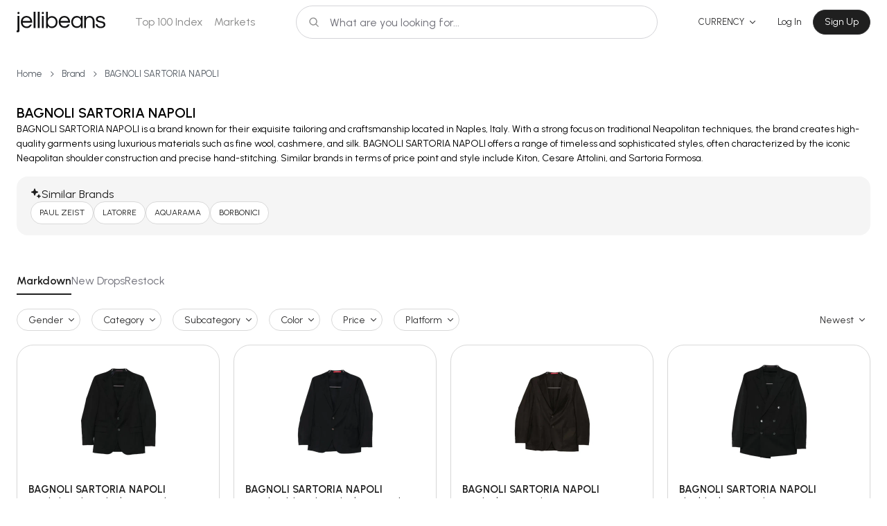

--- FILE ---
content_type: text/html; charset=utf-8
request_url: https://www.jellibeans.com/brands/bagnoli-sartoria-napoli
body_size: 15250
content:
<!DOCTYPE html><html lang="en"><head><meta charSet="utf-8" data-next-head=""/><title data-next-head="">Global fashion brands to rising designer labels | jellibeans</title><meta name="verify-admitad" content="3d5ce334c7" data-next-head=""/><meta name="jb-origin" content="gcp" data-next-head=""/><meta name="viewport" content="width=device-width, initial-scale=1, maximum-scale=1" data-next-head=""/><script type="application/ld+json" data-next-head="">{"@context":"https://schema.org","@type":"WebSite","name":"Jellibeans","url":"https://www.jellibeans.com","sameAs":["https://www.instagram.com/jellibeans.ai/","https://www.facebook.com/jellibeansofficial","https://www.linkedin.com/company/jellibeans"],"potentialAction":{"@type":"SearchAction","target":"https://www.jellibeans.com/brands/?brand={q}","query-input":"name=q"}}</script><meta name="description" content="Check out the latest brand&#x27;s news, updates and information with
 coverage of new drop products, retail market index, social
  and search performance and more. 
" data-next-head=""/><meta content="website" property="og:type" data-next-head=""/><meta property="og:site_name" content="jellibeans" data-next-head=""/><meta property="fb:app_id" content="315550013382500" data-next-head=""/><meta property="og:url" content="https://www.jellibeans.com/brands/bagnoli-sartoria-napoli" data-next-head=""/><meta property="og:title" content="Global fashion brands to rising designer labels"/><meta name="twitter:title" content="Global fashion brands to rising designer labels"/><meta property="og:description" content="Check out the latest brand&#x27;s news, updates and information with
 coverage of new drop products, retail market index, social
  and search performance and more. 
"/><meta name="twitter:description" content="Check out the latest brand&#x27;s news, updates and information with
 coverage of new drop products, retail market index, social
  and search performance and more. 
"/><meta property="og:image" content="https://www.jellibeans.com/images/logo.jpg"/><meta property="og:image:url" content="https://www.jellibeans.com/images/logo.jpg"/><meta property="og:image:secure_url" content="https://www.jellibeans.com/images/logo.jpg"/><meta property="og:image:type" content="image/jpeg"/><meta name="twitter:image" content="https://www.jellibeans.com/images/logo.jpg"/><meta name="twitter:card" content="summary_large_image" data-next-head=""/><meta name="twitter:site" content="@jellibeans_com" data-next-head=""/><meta name="twitter:creator" content="@jellibeans_com" data-next-head=""/><link rel="canonical" href="https://www.jellibeans.com/brands/bagnoli-sartoria-napoli" data-next-head=""/><link rel="icon" href="/favicon.ico"/><link rel="icon" href="/favicon.svg" type="image/svg+xml"/><link rel="apple-touch-icon" href="/apple-touch-icon.png"/><link rel="manifest" href="/manifest.json"/><link rel="mask-icon" href="/safari-pinned-tab.svg" color="#000000"/><link rel="preload" href="/fonts/PublicSans-VariableFont_wght.ttf" as="font" type="font/ttf" crossorigin="anonymous"/><link rel="preload" href="/fonts/PublicSans-Italic-VariableFont_wght.ttf" as="font" type="font/ttf" crossorigin="anonymous"/><link rel="preconnect" href="https://fonts.googleapis.com"/><link rel="preconnect" href="https://fonts.gstatic.com" crossorigin="anonymous"/><link href="https://fonts.googleapis.com/css2?family=Urbanist:wght@300;400;500;600;700&amp;display=swap" rel="stylesheet"/><link rel="preconnect" href="https://bcdn-images.hotdata.cc/images"/><link rel="dns-prefetch" href="https://bcdn-images.hotdata.cc/images"/><link rel="preconnect" href="https://cdn.jellibeans.com"/><link rel="dns-prefetch" href="https://cdn.jellibeans.com"/><script id="gtag-init" async="" data-nscript="beforeInteractive">
          (function(w,d,s,l,i){w[l]=w[l]||[];w[l].push({'gtm.start':
          new Date().getTime(),event:'gtm.js'});var f=d.getElementsByTagName(s)[0],
          j=d.createElement(s),dl=l!='dataLayer'?'&l='+l:'';j.async=true;
          j['data-nscript']='beforeInteractive';j.src=
          'https://www.googletagmanager.com/gtm.js?id='+i+dl;f.parentNode.insertBefore(j,f);
          })(window,document,'script','dataLayer','GTM-WV4T8FF');
          </script><link rel="preload" href="/_next/static/css/f47f5a0776e65cb8.css" as="style"/><link rel="stylesheet" href="/_next/static/css/f47f5a0776e65cb8.css" data-n-g=""/><link rel="preload" href="/_next/static/css/0453c47f41877144.css" as="style"/><link rel="stylesheet" href="/_next/static/css/0453c47f41877144.css" data-n-p=""/><link rel="preload" href="/_next/static/css/4552a9d283084daf.css" as="style"/><link rel="stylesheet" href="/_next/static/css/4552a9d283084daf.css" data-n-p=""/><noscript data-n-css=""></noscript><script defer="" nomodule="" src="/_next/static/chunks/polyfills-42372ed130431b0a.js"></script><script id="gtag" src="https://www.googletagmanager.com/ns.html?id=GTM-WV4T8FF" async="" defer="" data-nscript="beforeInteractive"></script><script src="/_next/static/chunks/webpack-97cd87cf2aa88429.js" defer=""></script><script src="/_next/static/chunks/framework-a3119d5e6980a38e.js" defer=""></script><script src="/_next/static/chunks/main-a43c3479ae2090f9.js" defer=""></script><script src="/_next/static/chunks/pages/_app-c6f658ea9a29fd67.js" defer=""></script><script src="/_next/static/chunks/5027-26491bb341211a03.js" defer=""></script><script src="/_next/static/chunks/8260-ebd390709808a038.js" defer=""></script><script src="/_next/static/chunks/7869-b6c0bb1197a55626.js" defer=""></script><script src="/_next/static/chunks/2268-7c381e5086408e62.js" defer=""></script><script src="/_next/static/chunks/242-459d7711b5128f94.js" defer=""></script><script src="/_next/static/chunks/3218-c9c6f2bc6d68c650.js" defer=""></script><script src="/_next/static/chunks/7063-b5ce996ea2ddaf9f.js" defer=""></script><script src="/_next/static/chunks/510-2b334f1ff460ec43.js" defer=""></script><script src="/_next/static/chunks/9852-99a69b0dcdd93eef.js" defer=""></script><script src="/_next/static/chunks/5970-810cb306a5f1ed7d.js" defer=""></script><script src="/_next/static/chunks/pages/brands/%5B%5B...brand%5D%5D-a23d27f587802ea8.js" defer=""></script><script src="/_next/static/Prpo_EwSnZSvznkcrwEKu/_buildManifest.js" defer=""></script><script src="/_next/static/Prpo_EwSnZSvznkcrwEKu/_ssgManifest.js" defer=""></script></head><body class="" style="width:100%"><div id="__next"><div class="TopBar_container__bA89a"><nav class="TopBar_primaryNavBar__Xfkaq"><div class="TopBar_innerContainer__09SEq"><div class="TopBar_left__mFIN_"><div class="TopBar_topLogo__u_Emx"><a title="jellibeans – Web3 Fashion Shopping Search Engine" href="/"><svg viewBox="0 0 130 30" fill="none" xmlns="http://www.w3.org/2000/svg"><g fill="#111112"><path d="M1.355 6.045v20.398c0 .273-.002.471-.008.617-.689.013-.697.013-1.05.01H0v2.536h.413c.386 0 .557.004.961 0h.813c1.151 0 1.877-.934 1.877-2.085V6.045H1.355Z"></path><path fill-rule="evenodd" clip-rule="evenodd" d="M14.651 23.593c-1.703 0-3.192-.381-4.468-1.142a8.268 8.268 0 0 1-2.99-3.161c-.694-1.322-1.043-2.988-1.043-4.579 0-1.591.336-3.071 1.007-4.37a7.63 7.63 0 0 1 2.89-3.128c1.255-.784 2.733-1.176 4.435-1.176 1.701 0 3.203.392 4.435 1.176a7.605 7.605 0 0 1 2.89 3.128c.67 1.299 1.009 2.756 1.009 4.37v1.01H8.738c.134.985.448 2.1.94 2.93a5.887 5.887 0 0 0 2.05 1.95c.85.472 1.837.707 2.957.707 1.186 0 2.184-.259 2.99-.773a5.663 5.663 0 0 0 1.88-2.052h2.755a8.307 8.307 0 0 1-2.79 3.698c-1.255.94-2.88 1.412-4.873 1.412h.004Zm-5.88-10.227h11.424c-.224-1.434-.83-2.633-1.814-3.597-.986-.963-2.285-1.445-3.897-1.445-1.612 0-2.913.482-3.897 1.445-.963.964-1.568 2.163-1.814 3.597h-.002Z"></path><path d="M33.675 0h-2.711v23.561h2.71V0ZM39.72 23.561h-2.711V6.047h2.71V23.56Z"></path><path fill-rule="evenodd" clip-rule="evenodd" d="M48.216 22.787c1.007.538 2.206.807 3.594.807 1.635 0 3.06-.382 4.269-1.142a7.932 7.932 0 0 0 2.856-3.161c.671-1.322 1.007-2.78 1.007-4.37 0-1.592-.336-3.072-1.007-4.371a7.705 7.705 0 0 0-2.856-3.127c-1.21-.784-2.632-1.177-4.269-1.177-1.388 0-2.587.27-3.594.808a6.845 6.845 0 0 0-2.418 2.184V0H43.07v23.561h2.728v-2.925a7.017 7.017 0 0 0 2.418 2.152Zm6.451-2.354c-.873.582-1.937.874-3.192.874-1.256 0-2.286-.292-3.159-.874a5.529 5.529 0 0 1-1.983-2.32 7.633 7.633 0 0 1-.67-3.195c0-1.142.222-2.23.67-3.194a5.557 5.557 0 0 1 1.983-2.321c.873-.584 1.927-.874 3.159-.874 1.232 0 2.318.292 3.192.874a5.667 5.667 0 0 1 2.05 2.32c.47.964.704 2.03.704 3.195a7.267 7.267 0 0 1-.704 3.194 5.715 5.715 0 0 1-2.05 2.321ZM70.145 23.385c-1.702 0-3.193-.382-4.469-1.143a8.268 8.268 0 0 1-2.99-3.16c-.694-1.323-1.04-2.78-1.04-4.371 0-1.591.335-3.071 1.007-4.37a7.629 7.629 0 0 1 2.89-3.128c1.254-.784 2.733-1.176 4.434-1.176s3.203.392 4.435 1.176a7.606 7.606 0 0 1 2.89 3.128c.67 1.299 1.006 2.756 1.006 4.37v1.01H64.23c.134.985.448 1.892.94 2.722a5.887 5.887 0 0 0 2.05 1.95c.85.471 1.837.707 2.956.707 1.189 0 2.185-.259 2.99-.774a5.663 5.663 0 0 0 1.881-2.052h2.757a8.307 8.307 0 0 1-2.79 3.699c-1.255.94-2.88 1.411-4.873 1.411h.004Zm-5.88-10.019h11.424c-.223-1.434-.828-2.633-1.814-3.597-.987-.963-2.286-1.445-3.9-1.445-1.613 0-2.912.482-3.896 1.445-.964.964-1.568 2.163-1.814 3.597ZM83.823 22.252c1.232.76 2.666 1.142 4.301 1.142 1.389 0 2.577-.269 3.562-.807a6.905 6.905 0 0 0 2.452-2.152v3.126h2.71V6.047h-2.71v2.992a6.79 6.79 0 0 0-2.453-2.185c-.986-.538-2.172-.807-3.56-.807-1.635 0-3.07.392-4.302 1.176-1.21.761-2.15 1.804-2.823 3.127-.672 1.302-1.01 2.757-1.01 4.37 0 1.614.336 3.05 1.01 4.371.67 1.322 1.611 2.377 2.823 3.161Zm7.795-2.018c-.85.584-1.903.873-3.158.873-1.256 0-2.296-.292-3.193-.873a5.683 5.683 0 0 1-2.05-2.321 7.313 7.313 0 0 1-.704-3.195c0-1.142.235-2.23.705-3.194a5.713 5.713 0 0 1 2.05-2.32c.896-.582 1.96-.874 3.192-.874 1.232 0 2.308.292 3.158.873a5.544 5.544 0 0 1 1.983 2.321c.448.964.671 2.029.671 3.194a7.585 7.585 0 0 1-.671 3.195 5.558 5.558 0 0 1-1.983 2.32Z"></path><path d="M101.664 23.561h-2.73V6.047h2.726l.004 2.892a8.452 8.452 0 0 1 2.219-2.052c.873-.56 1.993-.84 3.359-.84 1.166 0 2.252.28 3.259.84 1.03.538 1.86 1.355 2.487 2.454.65 1.076 1.17 2.41 1.17 4.002V23.56h-2.715V13.41c0-1.524-.436-2.746-1.309-3.665-.873-.943-2.006-1.412-3.395-1.412-.94 0-1.791.213-2.554.638a4.943 4.943 0 0 0-1.847 1.816c-.448.761-.671 1.648-.671 2.656V23.56l-.002.002h-.001ZM119.216 22.823c1.076.515 2.385.774 3.93.774 2.083 0 3.743-.426 4.973-1.278 1.253-.874 1.881-2.13 1.881-3.766 0-1.053-.269-2.09-.807-2.696-.538-.627-1.233-1.109-2.083-1.445a14.738 14.738 0 0 0-2.721-.773c-.941-.202-1.837-.405-2.69-.605-.851-.225-1.545-.515-2.083-.873-.538-.36-.807-.874-.807-1.547 0-1.614 1.332-2.421 3.999-2.421 1.411 0 2.42.258 3.025.773.627.515.984 1.132 1.074 1.85h2.554a4.985 4.985 0 0 0-.873-2.321c-.469-.717-1.177-1.3-2.117-1.75-.919-.47-2.116-.706-3.594-.706-2.173 0-3.82.425-4.94 1.278-1.099.83-1.647 2.006-1.647 3.53 0 1.03.269 1.85.807 2.454.538.582 1.232 1.043 2.083 1.378.851.313 1.747.572 2.687.774.964.202 1.871.415 2.722.638.852.202 1.546.492 2.085.873.535.382.804 1.128.804 1.822 0 .561-.156 1.02-.469 1.379a2.925 2.925 0 0 1-1.176.807c-.448.18-.919.302-1.411.369-.492.066-.907.1-1.243.1-1.076 0-1.95-.157-2.621-.472-.671-.335-1.176-.763-1.512-1.277a4.28 4.28 0 0 1-.571-1.648h-2.621c.067.986.382 1.906.941 2.757.56.83 1.365 1.501 2.418 2.016l.002.006h.001ZM27.628 23.561h-2.711V0h2.71v23.561ZM1.126 1.75a1.584 1.584 0 1 1 3.168 0 1.584 1.584 0 0 1-3.168 0ZM36.786 1.75a1.584 1.584 0 1 1 3.169 0 1.584 1.584 0 0 1-3.169 0Z"></path></g></svg></a></div></div><div><ul class="TopBar_topNavMenu__4Pf6C"><li><a class="TopBar_topNavMenuText__RWXnR" href="/">Top 100 Index</a></li><li><a class="TopBar_topNavMenuText__RWXnR" href="/fashion">Markets</a></li></ul></div><div class="TopBar_middle__jtEdX"><div class="TopBar_searchPillDesktop__zGaEl"><div><div class="TopBar_searchButton__vQ1jC"><input aria-label="Search" type="search" name="search" placeholder="What are you looking for..." readonly=""/><div class="TopBar_searchIcon__QiB2p"><svg width="16" height="16" fill="none" xmlns="http://www.w3.org/2000/svg"><path fill-rule="evenodd" clip-rule="evenodd" d="M7.001 1.333a5.667 5.667 0 1 0 3.508 10.118l3.216 3.216a.667.667 0 0 0 .943-.943l-3.216-3.216a5.667 5.667 0 0 0-4.45-9.175ZM2.668 7a4.333 4.333 0 1 1 8.666 0 4.333 4.333 0 0 1-8.666 0Z"></path></svg></div></div></div></div></div><div class="TopBar_right__Ost0c"><div class="TopBar_currency__4f7gb"><div class="TopBar_currencyDropdown__6oic9 Dropdown_right__zpTgs Dropdown_disabledDropdown__FlrsR Dropdown_container__gZLSM"><label class="Dropdown_srLabel__1oRkC" id="headlessui-listbox-label-:Rpgl5vvm:" data-headlessui-state=""></label><button class="Dropdown_button__JTjk1 TopBar_currencyButton__fFwGe " id="headlessui-listbox-button-:R19gl5vvm:" type="button" aria-haspopup="true" aria-expanded="false" data-headlessui-state=""><div class="DropdownButton_container__pdA1b "><div class="DropdownButton_selectedDisplay__54LDR  "><span class="  DropdownButton_buttonTitle__EkWP9 ">Currency</span></div></div></button></div></div><div class="TopBar_authButtons__IiPD6"><button class="Button_container__dOPkA Button_containerDefault__OUd_t   Button_white__olUfy    Button_small__a1HC0"><div class="TextWithIcon_container__dSQrF  "><span class="">Log In</span></div></button><button class="Button_container__dOPkA Button_containerPrimary__3EY6i Button_black__gjSUC      Button_small__a1HC0"><div class="TextWithIcon_container__dSQrF  "><span class="">Sign Up</span></div></button></div></div><div class="TopBar_searchButtonMobile__KT4hf"><svg width="16" height="16" fill="none" xmlns="http://www.w3.org/2000/svg" role="button"><path fill-rule="evenodd" clip-rule="evenodd" d="M7.001 1.333a5.667 5.667 0 1 0 3.508 10.118l3.216 3.216a.667.667 0 0 0 .943-.943l-3.216-3.216a5.667 5.667 0 0 0-4.45-9.175ZM2.668 7a4.333 4.333 0 1 1 8.666 0 4.333 4.333 0 0 1-8.666 0Z"></path></svg></div><button type="button" class="TopBar_menuButton__c_7Mn"><div class="TopBar_bar___Y4i1"></div><div class="TopBar_bar___Y4i1"></div><div class="TopBar_bar___Y4i1"></div></button></div></nav><div></div></div><div class="jb_container"><div class="PageHeading_container__FGbhX undefined "><div><div class="PageHeading_quietText__y4pFw PageHeading_noBorder__4Fp4s"><nav class="Breadcrumb_breadcrumb__x6osm" aria-label=""><ol><li><div><a href="/">Home</a></div></li><li><svg width="9" height="10" fill="none" xmlns="http://www.w3.org/2000/svg" viewBox="0 0 9 10"><path d="M3.206 7.453 5.658 5 3.206 2.547a.377.377 0 0 1-.035-.49.38.38 0 0 1 .168-.126.376.376 0 0 1 .397.086l2.718 2.718a.375.375 0 0 1 0 .53L3.736 7.983a.375.375 0 0 1-.53-.53Z" fill="#545B63"></path></svg><div><a href="/brands">Brand</a></div></li><li><svg width="9" height="10" fill="none" xmlns="http://www.w3.org/2000/svg" viewBox="0 0 9 10"><path d="M3.206 7.453 5.658 5 3.206 2.547a.377.377 0 0 1-.035-.49.38.38 0 0 1 .168-.126.376.376 0 0 1 .397.086l2.718 2.718a.375.375 0 0 1 0 .53L3.736 7.983a.375.375 0 0 1-.53-.53Z" fill="#545B63"></path></svg><div><a href="/brands/bagnoli-sartoria-napoli">BAGNOLI SARTORIA NAPOLI</a></div></li></ol></nav></div></div></div></div><div><div style="transition:opacity 200ms ease-out, transform 200ms ease-out;opacity:1;transform:translateX(0px)"><main><div class="jb_sectionHolder"><div class="jb_container"><div class="SectionHeader_outerContainer__xmNnF   "><div class="SectionHeader_container__RJFvV"><div class="SectionHeader_left__mjHW0 undefined"><h3>BAGNOLI SARTORIA NAPOLI</h3></div></div></div><div class="NewInfoBlock_brandDescription__sQ5et"><p></p></div><div class="NewInfoBlock_similarBrandsHolder__Ei7U2"><div><svg width="16" height="17" fill="none" xmlns="http://www.w3.org/2000/svg" class="NewInfoBlock_icon__yctfC"><path fill-rule="evenodd" clip-rule="evenodd" d="M6.838 2.144c-.209-.859-1.43-.859-1.638 0l-.573 1.868C4.5 4.5 4 5 3.502 5.127L1.644 5.7c-.859.208-.859 1.43 0 1.638l1.858.572C4 8 4.5 8.5 4.627 9.032l.573 1.861c.208.859 1.43.859 1.638 0l.572-1.861C7.5 8.5 8 8 8.532 7.91l1.861-.572c.859-.209.859-1.43 0-1.638l-1.861-.573C8 5 7.5 4.5 7.41 4.012l-.572-1.868Zm5.651 7.741c-.124-.513-.854-.513-.979 0l-.342 1.116c-.076.292-.375.591-.673.667l-1.11.343c-.513.124-.513.854 0 .979l1.11.342c.298.053.597.352.673.67l.343 1.113c.124.513.854.513.979 0l.342-1.113a.872.872 0 0 1 .67-.67l1.113-.343c.513-.124.513-.854 0-.979l-1.113-.342c-.318-.076-.617-.375-.67-.667l-.343-1.116Z"></path></svg><h3>Similar Brands</h3></div></div></div></div><div><div class="jb_sectionHolder jb_pb"><div class="SectionHeader_outerContainer__xmNnF SectionHeader_hasTableTool__wvI8p  SectionHeader_hideTitleHolder__M3FbY"><div class="SectionHeader_container__RJFvV"><div class="SectionHeader_left__mjHW0 table_leftClassName__Z2ZZO"><h3></h3></div><div class="SectionHeader_right__1MMBB"><div class="SectionHeader_filterContainer__G2Sp1"><div class="jb_container"><div class="Tabs_tabsContainer__UV_aQ"><div class="Tabs_tabs__Ph8Cz"><div class="Tabs_tab__31F4o Tabs_active__goOxa">Markdown</div><div class="Tabs_tab__31F4o Tabs_inactive__lnKAa">New Drops</div><div class="Tabs_tab__31F4o Tabs_inactive__lnKAa">Brand Site</div><div class="Tabs_tab__31F4o Tabs_inactive__lnKAa">Restock</div><div class="Tabs_tab__31F4o Tabs_inactive__lnKAa">Resale</div><div class="Tabs_tab__31F4o Tabs_inactive__lnKAa">Digital</div></div></div></div></div></div></div></div><div class="jb_container"><div class="FacetsFilter_container__DTeJy "><div class="FacetsFilter_desktopContainer__E0YZt"><div class="FacetsFilter_hiddenFilters__XbHZj"><div class="FacetsFilter_filterLeft__MBzc_"><div class="FacetsFilter_slide__S7B1B"><div><div class="  Dropdown_disabledDropdown__FlrsR Dropdown_container__gZLSM"><label class="Dropdown_srLabel__1oRkC" id="headlessui-listbox-label-:Rp5iip5vvm:" data-headlessui-state=""></label><button class="Dropdown_button__JTjk1 FilterDropdown_commonButton__v5ZoX FilterDropdown_button__lKpns  " id="headlessui-listbox-button-:R195iip5vvm:" type="button" aria-haspopup="true" aria-expanded="false" data-headlessui-state=""><div class="DropdownButton_container__pdA1b "><div class="DropdownButton_selectedDisplay__54LDR  "><span class="  DropdownButton_buttonTitle__EkWP9 ">Gender</span></div></div></button></div></div></div><div class="FacetsFilter_slide__S7B1B"><div><div class="  Dropdown_disabledDropdown__FlrsR Dropdown_container__gZLSM"><label class="Dropdown_srLabel__1oRkC" id="headlessui-listbox-label-:Rpliip5vvm:" data-headlessui-state=""></label><button class="Dropdown_button__JTjk1 FilterDropdown_commonButton__v5ZoX FilterDropdown_button__lKpns  " id="headlessui-listbox-button-:R19liip5vvm:" type="button" aria-haspopup="true" aria-expanded="false" data-headlessui-state=""><div class="DropdownButton_container__pdA1b "><div class="DropdownButton_selectedDisplay__54LDR  "><span class="  DropdownButton_buttonTitle__EkWP9 ">Category</span></div></div></button></div></div></div><div class="FacetsFilter_slide__S7B1B"><div><div class="  Dropdown_disabledDropdown__FlrsR Dropdown_container__gZLSM"><label class="Dropdown_srLabel__1oRkC" id="headlessui-listbox-label-:Rq5iip5vvm:" data-headlessui-state=""></label><button class="Dropdown_button__JTjk1 FilterDropdown_commonButton__v5ZoX FilterDropdown_button__lKpns  " id="headlessui-listbox-button-:R1a5iip5vvm:" type="button" aria-haspopup="true" aria-expanded="false" data-headlessui-state=""><div class="DropdownButton_container__pdA1b "><div class="DropdownButton_selectedDisplay__54LDR  "><span class="  DropdownButton_buttonTitle__EkWP9 ">Subcategory</span></div></div></button></div></div></div><div class="FacetsFilter_slide__S7B1B"><div><div class="  Dropdown_disabledDropdown__FlrsR Dropdown_container__gZLSM"><label class="Dropdown_srLabel__1oRkC" id="headlessui-listbox-label-:Rqliip5vvm:" data-headlessui-state=""></label><button class="Dropdown_button__JTjk1 FilterDropdown_commonButton__v5ZoX FilterDropdown_button__lKpns  " id="headlessui-listbox-button-:R1aliip5vvm:" type="button" aria-haspopup="true" aria-expanded="false" data-headlessui-state=""><div class="DropdownButton_container__pdA1b "><div class="DropdownButton_selectedDisplay__54LDR  "><span class="  DropdownButton_buttonTitle__EkWP9 ">Color</span></div></div></button></div></div></div><div class="FacetsFilter_slide__S7B1B"><div class=" DropdownDisclosure_right__vUjI4  DropdownDisclosure_container__tdAMU "><button class="DropdownDisclosure_button__vngb1 FacetsFilter_priceDropdownButton__fX0s0 FacetsFilter_commonButton__5g4jM  " id="headlessui-disclosure-button-:R35iip5vvm:" type="button" aria-expanded="false" data-headlessui-state=""><div class="DropdownButton_container__pdA1b "><div class="DropdownButton_selectedDisplay__54LDR  "><span class="  DropdownButton_buttonTitle__EkWP9 ">Price</span></div><div class="DropdownIndicator_container__l31ha  DropdownButton_buttonChevronHolder__tHjUp"><svg xmlns="http://www.w3.org/2000/svg" viewBox="0 0 7.45 4.08" class="DropdownIndicator_chevron__ojKOK"><path fill="none" d="M7.28.18 3.73 3.73.18.18"></path></svg></div></div></button></div></div><div class="FacetsFilter_slide__S7B1B"><div><div class=" Dropdown_right__zpTgs Dropdown_disabledDropdown__FlrsR Dropdown_container__gZLSM"><label class="Dropdown_srLabel__1oRkC" id="headlessui-listbox-label-:Rrliip5vvm:" data-headlessui-state=""></label><button class="Dropdown_button__JTjk1 FilterDropdown_commonButton__v5ZoX FilterDropdown_button__lKpns  " id="headlessui-listbox-button-:R1bliip5vvm:" type="button" aria-haspopup="true" aria-expanded="false" data-headlessui-state=""><div class="DropdownButton_container__pdA1b "><div class="DropdownButton_selectedDisplay__54LDR  "><span class="  DropdownButton_buttonTitle__EkWP9 ">Platform</span></div></div></button></div></div></div></div><ul class="FacetsFilter_filterRight__MeAzb"><li><div><div class=" Dropdown_right__zpTgs  Dropdown_container__gZLSM"><label class="Dropdown_srLabel__1oRkC" id="headlessui-listbox-label-:R39iip5vvm:" data-headlessui-state=""></label><button class="Dropdown_button__JTjk1 FilterDropdown_commonButton__v5ZoX FilterDropdown_button__lKpns tw-w-fit tw-max-w-fit tw-border-none Dropdown_activeButton__rtbyr" id="headlessui-listbox-button-:R59iip5vvm:" type="button" aria-haspopup="true" aria-expanded="false" data-headlessui-state=""><div class="DropdownButton_container__pdA1b DropdownButton_activeButton__NP1DR"><div class="DropdownButton_selectedDisplay__54LDR  "><span class="  DropdownButton_buttonTitle__EkWP9 ">Recommended</span></div><div class="DropdownIndicator_container__l31ha  DropdownButton_buttonChevronHolder__tHjUp"><svg xmlns="http://www.w3.org/2000/svg" viewBox="0 0 7.45 4.08" class="DropdownIndicator_chevron__ojKOK"><path fill="none" d="M7.28.18 3.73 3.73.18.18"></path></svg></div></div></button></div></div></li></ul></div></div></div></div><div class="jb_container"><div class="ProductCellGrid_container___vm5j"><p class="ProductCellGrid_noRecord__EA8NV">No products found</p></div></div></div></div><div></div></main></div></div><div class="jb_sectionHolder Footer_footer__GQg4_"><div class="jb_container"><div class="Footer_footerNavContainer__mbW0G"><div class="Footer_footerNavLeft__zysIn"><a href="https://www.jellibeans.com"><img alt="jellibeans" loading="lazy" width="250" height="57" decoding="async" data-nimg="1" class="Footer_footerLogo__IK2h9" style="color:transparent" src="/images/jellibeans-log.svg"/></a></div><ul class="Footer_menuHolder__xInWh"><li><span>Solutions</span><ul><li><a href="/">Top 100 Index</a></li><li><a href="/brands">Brands List</a></li></ul></li><li><span>Product</span><ul><li><a href="/fashion">jellibeans</a></li><li><a href="https://www.jellistudio.com/">jellistudio</a></li></ul></li><li><span>Company</span><ul><li><a href="/pages/our-story">About us</a></li><li><a href="/pages/partnering">Partner with us</a></li><li><a href="/pages/faqs">FAQs</a></li><li><a href="/pages/privacy-policy">Privacy Policy</a></li></ul></li></ul></div><div class="Footer_copyrightHolder__BuN2k"><ul class="Footer_socialMediaHolder__Svx4Y"><li><a title="Twitter" target="_blank" rel="noreferrer noopener" href="https://x.com/jellibeansAI"><div class="ImgIcon_container__LthnJ Footer_socialMediaLink__B2moy"><svg xmlns="http://www.w3.org/2000/svg" width="16" height="24" fill="none"><path fill-rule="evenodd" clip-rule="evenodd" d="M.098 4.137a26646.513 26646.513 0 0 0 5.798 8.245c.192.272.349.5.349.508 0 .006-.072.092-.159.19l-.547.62-.8.908-.884 1.004a6333.19 6333.19 0 0 1-2.877 3.27l-.835.946a.948.948 0 0 0-.122.155c0 .01.246.017.693.017h.694l.762-.868c.42-.477.833-.947.92-1.044a721.377 721.377 0 0 0 1.875-2.131c.036-.04.316-.357.622-.706l.576-.653.36-.41a7.43 7.43 0 0 1 .355-.39c.007 0 .973 1.365 2.147 3.035l2.18 3.1.046.066h2.38c1.955 0 2.376-.003 2.369-.022-.008-.02-1.148-1.644-4.072-5.8-2.105-2.993-2.385-3.395-2.377-3.416.008-.02.295-.347 2.18-2.49a2876.22 2876.22 0 0 0 1.487-1.69l.606-.687a3771.555 3771.555 0 0 1 1.638-1.864c.023-.028-.017-.03-.68-.03h-.704l-.314.357A962.308 962.308 0 0 1 11.9 6.475l-.784.89a104.468 104.468 0 0 1-.84.953c-.155.18-.313.358-1.036 1.177-.317.36-.333.375-.36.342-.016-.019-.946-1.34-2.067-2.935L4.774 4H0l.098.137Zm1.863.951a54771.632 54771.632 0 0 1 8.447 11.81 344.43 344.43 0 0 0 1.49 2.076c.018.017.253.02 1.1.017l1.076-.004-2.818-3.938-4.986-6.97-2.168-3.03-1.087-.005-1.086-.005.032.049Z" fill="#E5E5E5"></path></svg></div></a></li><li><a title="Instagram" target="_blank" rel="noreferrer noopener" href="https://www.instagram.com/jellibeans.ai/"><div class="ImgIcon_container__LthnJ Footer_socialMediaLink__B2moy"><svg xmlns="http://www.w3.org/2000/svg" width="24" height="24" fill="none"><path d="M16.487 2H7.513A5.513 5.513 0 0 0 2 7.513v8.974A5.513 5.513 0 0 0 7.513 22h8.974A5.513 5.513 0 0 0 22 16.487V7.513A5.513 5.513 0 0 0 16.487 2Zm3.897 14.462a3.922 3.922 0 0 1-3.922 3.922H7.538a3.922 3.922 0 0 1-3.922-3.922V7.538a3.922 3.922 0 0 1 3.922-3.922h8.928a3.922 3.922 0 0 1 3.922 3.922v8.928l-.004-.004Z" fill="#E5E5E5"></path><path d="M11.998 6.727a5.27 5.27 0 1 0 0 10.54 5.27 5.27 0 0 0 0-10.54Zm0 8.707a3.437 3.437 0 1 1 0-6.874 3.437 3.437 0 0 1 0 6.874ZM18.63 6.553c0 .651-.531 1.182-1.182 1.182-.652 0-1.182-.53-1.182-1.182 0-.652.53-1.182 1.182-1.182.651 0 1.181.53 1.181 1.182Z" fill="#E5E5E5"></path></svg></div></a></li><li><a title="Facebook" target="_blank" rel="noreferrer noopener" href="https://www.facebook.com/jellibeansofficial"><div class="ImgIcon_container__LthnJ Footer_socialMediaLink__B2moy"><svg xmlns="http://www.w3.org/2000/svg" width="15" height="24" fill="none"><path d="M12.603 12.763H9.591v9.698H5.125v-9.698H3V8.966h2.125V6.509C5.125 4.75 5.961 2 9.634 2l3.31.013v3.685h-2.4c-.393 0-.95.199-.95 1.035v2.233H13l-.388 3.793-.009.004Z" fill="#E5E5E5"></path></svg></div></a></li><li><a title="Linkedin" target="_blank" rel="noreferrer noopener" href="https://www.linkedin.com/company/jellibeans/about/"><div class="ImgIcon_container__LthnJ Footer_socialMediaLink__B2moy"><svg xmlns="http://www.w3.org/2000/svg" width="24" height="24" fill="none"><g clip-path="url(#Linkedin_svg__a)"><path d="M21 14.165V21h-3.907v-6.377c0-1.602-.567-2.692-1.98-2.692-1.08 0-1.721.734-2.007 1.45-.1.254-.127.61-.127.966v6.657H9.072s.052-10.8 0-11.916h3.907v1.686l-.026.04h.026v-.04c.518-.81 1.444-1.967 3.521-1.967 2.573 0 4.5 1.704 4.5 5.362v-.004ZM3 21h3.907V9.083H3V21Zm0 0L7.026 5.038c0 1.126-.9 2.038-2.01 2.038A2.028 2.028 0 0 1 3 5.038C3 3.912 3.9 3 5.01 3c1.111 0 2.011.912 2.011 2.038L3 21Z" fill="#E5E5E5"></path></g><defs><clipPath id="Linkedin_svg__a"><path fill="#fff" transform="translate(3 3)" d="M0 0h18v18H0z"></path></clipPath></defs></svg></div></a></li></ul><p><a href="/brands/terms-and-conditions">Terms &amp; Policy</a> <!-- -->&amp; <!-- -->Copyright © 2025 Jellibeans Inc.</p></div><span class="Footer_versionIndicator__TZw2D">production-gcp<!-- --> |<!-- --> <!-- -->f970a995a1b698f0bf43c538a394e1170f6cef98<!-- --> (<!-- -->2025-11-19 03:50<!-- -->)</span></div></div><noscript><iframe src="https://www.googletagmanager.com/ns.html?id=GTM-WV4T8FF" height="0" width="0" style="display:none;visibility:hidden"></iframe></noscript></div><script id="__NEXT_DATA__" type="application/json">{"props":{"pageProps":{"brand":{"id":"bagnoli-sartoria-napoli","name":"BAGNOLI SARTORIA NAPOLI","brandUrl":"/brands/bagnoli-sartoria-napoli"},"schemaDetails":{"brandsUrl":"/brands/bagnoli-sartoria-napoli","type":"brands","prefix":"/brands"},"canonicalUrl":"/brands/bagnoli-sartoria-napoli","initFacetSelected":{"brandslug":"bagnoli-sartoria-napoli","brand":"BAGNOLI SARTORIA NAPOLI"},"__lang":"en","__namespaces":{"common":{"siteName":"jellibeans – Web3 Fashion Shopping Search Engine","siteNameShort":"jellibeans","copyright":"Copyright © {{year}} Jellibeans Inc.","tagline":"Create a sustainable dialogue between consumers and brands","taglineLong":"Jellibeans is your AI-powered fashion search engine and stylist, translating online data into personalized insights for shoppers and brands.\n","meta":{"description":"jellibeans is your AI-powered fashion search engine. Discover trending fashion brands and styles for fashion experts and trendsetters. Shop with fashion index.\n"},"page404":{"title":"Sorry, something went worng.","message":"Please try again later or go back to homepage.","backBtn":"Go to Homepage"},"page500":{"title":"Server Difficulties","message":"Sorry, we are facing technical difficulties. Please try again later.","backBtn":"Go to Homepage"},"priceConvertedWarning":"Price changes are subject to exchange rates fluctuations,  please refer to the actual price on seller site.  Sizing varies from retailers and brands,  please refer to the actual size on seller site.\n","brandScoredCell":{"searchActivity":"search activity"},"productContextMenu":{"screenReaderLabel":"Open menu","favorited":"Confirm remove product from the wishlist?","notFavorited":"Removed from wishlist, Favorite it again?","collections":"Collections","addToNewCollection":"Add to a new collection","newCollectionModal":{"heading":"Name your new collection!","dismissButton":"Cancel","proceedButton":"Let's go with it!"}},"price_unavailable":"Unavailable","digitalAsset":"Digital Asset","digitalFashion":"Digital Fashion","nft":"NFT","formError":{"email":{"empty":"Please enter email address","invalid":"Please enter a valid email address"},"name":{"empty":"Please enter your name.","invalid":"Please enter a valid name."},"firstName":{"empty":"Please enter first name.","invalid":"Please enter a valid first name."},"lastName":{"empty":"Please enter last name.","invalid":"Please enter a valid last name."},"password":{"empty":"Please enter password.","invalid":"Use at least 8 characters with at least 1 uppercase letter,\n 1 lowercase letter, 1 number and 1 special character\n","checker":{"format":"Use at least 1 letter and 1 special character or number","length":"Must have at least 8 characters"}},"country":{"empty":"Please select country/region"},"company":{"empty":"Please enter your company name."},"message":{"empty":"Please enter your message."}},"inputField":{"name":"Name","firstName":"First name","lastName":"Last name","email":"Email address","password":"Password","oldPassword":"Old password","newPassword":"New password","countryOrRegion":"Country/Region","company":"Company","message":"Message"},"socialMediaShareLink":{"Facebook":"https://www.facebook.com/sharer/sharer.php?u=","Twitter":"https://twitter.com/intent/tweet?url=","Pinterest":"https://pinterest.com/pin/create/button/?url=","Instagram":"https://www.instagram.com/?url="},"jellistudioSite":"https://www.jellistudio.com/","systemMessages":{"addedSuccess":"Added successfully"},"sort":{"latest":"Latest","oldest":"Oldest"}},"layout":{"topBar":{"menu":{"greetings":{"unnamed":"Hello, please","named":"Hello, {{name}}"},"title":{"section":"Section","setting":"Account \u0026 Settings","homepage":"Homepage"},"banner":{"title":"AI Insights built for fashion experts.","description":"JelliStudio is the AI platform that turn the market insights into winning strategy.","explore":"Explore"},"section":{"fashion":"Fashion","retail":"Retail","digital":"Digital","web3":"Web 3","digitalFashion":"Digital Fashion","resale":"Resale","resaleFashion":"Resale Fashion","restock":"Restock","restockFashion":"Restock Fashion","outlet":"Outlet","outletFashion":"Outlet Fashion","edits":"Edits","jellistudio":"jelli.studio"},"user":{"login":"Login","account":"Account","currency":"Currency"},"follow":"Follow us","subscribe":"Subscribe to our newsletter","about":"About jellibeans","backHomepage":"Back to Homepage","backSection":"Back to {{section}}","top100Index":"Top 100 Index","markets":"Markets","retailMarket":"Retail Market","resaleMarket":"Resale Market","outletMarket":"Outlet Market"},"auth":{"login":"Log In","signUp":"Sign Up"},"statistics":{"date":"{{date}}, Today's Index","title":"Average markdown by markets over the last day:","titleMobile":"{{date}}, Avg. Markdown","retail":"Retail:","resale":"Resale:","digital":"Digital Fashion:"},"user":{"loggedInAs":"Logged in as \u003cIdentity\u003e\u003c/Identity\u003e","logOut":"Log out","login":"login"}},"search":{"placeholder":"What are you looking for..."},"market":{"index":"Market","retail":"Retail","resale":"Resale","outlet":"Outlet","digital":"Digital","products":"Products"},"gender":{"index":"Gender","women":"Women","men":"Men","unisex":"Unisex","kids":"Kids","girls":"Girls","boys":"Boys"},"newsletter":{"blockName":"We'll keep you with the most updated trends of all time","emailPlaceholder":"Your email","invitation":"We'll keep you with all things jellibeans!","submit":"Send"},"subcribeModal":{"subscribe":"Subscribe","email":"Email Address","getUpdate":"Get updates by","subscribeDes":"Sign up for the most updated fashion trends of all time.","trends":{"womenswear":"Womenswear","digitalFashion":"Digital Fashion","menswear":"Menswear","resaleFashion":"Resale Fashion"},"formError":{"emailInvalid":"Please enter a valid email address.","emailEmpty":"Please enter email address."}},"searchModal":{"placeholder":"Search brands, products or categories","trending":"Trending","recently":"Recently","analytics":{"title":"Ready to discover deeper insights?","subtitle":"Try Jelli.Studio!","button":"Go"},"search":"Search","followers":"Followers","brands":"Brands","resaleBrand":"Resale Brands","resale":"Resale","digitalBrand":"Digital Brands","digital":"Digital","products":"Products","topQueries":"People also search for","viewProducts":"View {{total}}+ more products for \"{{query}}\"","noBrands":"No brands found"},"footer":{"websiteDes":"Fashion index for discovery","navMenu":{"solutions":"Solutions","top100Index":"Top 100 Index","brandsList":"Brands List","explore":"Explore","home":"Home","blogs":"Blogs","brands":"Brands","product":"Product","jellibeans":"jellibeans","jelliStudio":"jellistudio","company":"Company","aboutUs":"About us","contactUs":"Get in touch","partner":"Partner with us","faqs":"FAQs","affiliate":"Affiliate Disclosure"}},"pages":{"about-us":{"navTitle":"About Us"},"our-story":{"navTitle":"Our Story"},"contact-us":{"navTitle":"Get in Touch"},"credits":{"navTitle":"Credits"},"diversity-policy":{"navTitle":"Diversity Policy"},"dmca":{"navTitle":"DMCA \u0026 Copyright Complaints"},"partnering":{"navTitle":"Partner with Us"},"privacy-policy":{"navTitle":"Privacy Policy"},"terms-and-conditions":{"navTitle":"Terms and Conditions"},"terms-and-policy":{"navTitle":"Terms \u0026 Policy"}},"social":{"Instagram":{"navTitle":"Instagram","url":"https://www.instagram.com/jellibeans.ai/"},"Facebook":{"navTitle":"Facebook","url":"https://www.facebook.com/jellibeansofficial"},"Linkedin":{"navTitle":"Linkedin","url":"https://www.linkedin.com/company/jellibeans/about/"},"Twitter":{"navTitle":"Twitter","url":"https://x.com/jellibeansAI"}},"cookie":{"primary":"This website uses cookies to enhance your shopping experience. Read our","secondary":"to find more detailed information.","okay":"OK","decline":"Do not sell my personal information","optoutindescription":"You can opt-out or opt-in from the selling of your personal information according to the terms of CCPA and GDPR legislation using the checkbox below.","optout":"You are opted-out of selling your data.","optin":"You are opted-in on selling your data."}},"components":{"sidebar":{"categoryTree":{"allProducts":"All Products","category":"Category","reminder":"Please select a gender first","clothing":"Clothing","footwear":"Shoes","bags":"Bags","accessories":"Accessories","baby":"Baby"},"facet":{"clearAllFilters":"Clear all filters","clearFilter":"Clear filter","brand":"Brand","gender":"Gender","color":"Color","price":"Price","retailer":"Retailer","discount":"Sale Discount"},"sortDropdown":{"sortedBy":"Sort by:","screenReaderLabel":"Change the sorting order","highestPrice":"Highest price","lowestPrice":"Lowest price","newest":"Newest","recommended":"Recommended","sale":"Sale"},"brandPlaceholder":"Search 6000 brands","noSelection":"No selection"},"mobileFilterButton":"Filters","noProducts":"No products found","noRecord":"No Record","noBrand":"No brand found","showMore":"Show more","seeMore":"See more","filters":"Filters","goBrandPage":"Go to brand page","productCell":{"addButton":"View","added":"Added successfully","checkPrice":"Check Price","tags":{"resale":"Resale","digital":"Digital"},"restockTimes":"Restock times","newCondition1":"Condition:","newCondition2":"NEW"},"facet":{"brand":"Brand","brandPlaceholder":"Search","gender":"Gender","category":"Category","subcategory":"Subcategory","color":"Color","price":"Price","platform":"Platform","retailer":"Retailer","allBrand":"All Brands"},"priceRange":{"title":"Price Range"},"priceChart":{"modalTitle":"Price History","xAxis":"Days","yAxis":"Price","noData":"No Price Data"},"sortDropdown":{"sortBy":"Sort by","recommended":"Recommended","newest":"Newest","sale":"Sale","lowestPrice":"Lowest price","highestPrice":"Highest price","discount":"Discount (high to low)","restock":"Restock times (high to low)"},"dropdownDefaultPlaceholder":"Select","optionPlaceholder":{"noSelection":"No Selection","selectCateFirst":"Please select category first","selectGenderFirst":"Please select gender first"},"pagination":{"displayStatus":"Showing {{displayRow}} out of {{total}}","showRows":"Show rows"},"signupPop":{"jellistudio":"Sign up jellistudio for free,\n uncover the fullset of analytics and capsule collection design.\n","jellibeans":"Sign up jellibeans.com to track the latest fashion trend and index.","signUp":"Sign Up","later":"Later"},"themePopover":{"modalTitle":"Style List","silhouette":"Silhouette","vintage":"Vintage","occasion":"Occasion","others":"Others"},"timeFilters":{"lastNumDays":"Last {{number}} days","lastYear":"Last year","allTime":"All time"},"productCollectionButton":{"saved":"Remove from collection","unsaved":"Add to collection","loginModal":{"heading":"Authentication required","mainText":"To use the wishlist, you would need to become a member first. Registering is free and fast!\n","dismissButton":"Maybe later","proceedButton":"Register now!"}},"exploreProducts":{"title":"Explore Products","tabs":{"newdrops":"New Drops","newlyAdded":"Newly Added","restock":"Restock","resale":"Resale","digital":"Digital","markdown":"Markdown","brandSite":"Brand Site"}},"authBox":{"facebookSignIn":"Continue with Facebook","googleSignIn":"Continue with Google","login":"Log In","signUp":"Sign Up","or":"Or","resetPassword":"Reset Password","forgetPassword":"Forgot password?","sentMessage1":"Reset Password email sent.","sentMessage2":"Check your inbox.","loginAgain":"Login again","signUpSubscribeDes":"Subscribe to our newsletter,\n we'll keep you with the most updated fashion trends of all time.\n"},"shopFilterModal":{"title":"Filters"}},"company":{"page":{"description":"At the heart of the modern fashion industry lies a dynamic ecosystem that connects creativity, commerce, and convenience—powered by cutting-edge AI technology. This is where jellibeans and jellistudio come together to redefine how fashion shoppers discover products and how businesses streamline their operations.","pageTitle":"We are building a seamless fashion AI journey"},"jellibeans":{"title":"The ultimate AI fashion aggregator","description":"The ultimate destination for fashion enthusiasts seeking trends and classics with AI-powered precision. Jellibeans curates a vast selection of products from trusted brands, making it easy for shoppers to find exactly what they need—quickly and effortlessly."},"jellistudio":{"title":"AI solutions to fuel business growth","description":"The backbone of the fashion retail industry, jelli.studio empowers businesses with cutting-edge AI tools to accelerate design process, optimize workflows, and scale their operations to new heights of productivity."},"our_vision":{"title":"Our vision","description":"We envision a world where technology transforms the fashion landscape into a seamless, inclusive, and sustainable ecosystem. Through innovation and collaboration, we strive to lead the industry toward a future where businesses thrive, shoppers are delighted, and the possibilities of fashion are limitless."},"our_mission":{"title":"Our mission","description":"At jellibeans and jelli.studio, our mission is to revolutionize the fashion industry by creating a smarter, more connected ecosystem. We empower brands, suppliers, and shoppers with AI-driven tools and curated experiences that simplify discovery, streamline operations, and foster growth. By bridging the gap between creativity and commerce, we aim to make fashion accessible, efficient, and inspiring for everyone."},"data_collection":{"title":"Data collection","description":"Brand websites, retail marketplaces, social media platforms, and google search activities"},"data_classification":{"title":"Data classification","description":"Implemented comprehensive labeling to identify specific clothing details"},"product_development":{"title":"Product development","collected_web3_digital_fashion_data":"Collected digital fashion data from Web 3.0","fashion_style_classification_labelling":"Classified and labeled all fashion styles","developed_jellibeans_as_b2c_fashion":"Launched jellibeans.com as a B2C fashion aggregator, providing a valuable resource for testing and validating fashion industry data"},"jellibeans_launch":{"title":"jellibeans.com launch","collected_resale_marketplace_data":"Collected data from resale marketplaces.","integrated_newsfeed_api":"Integrated a newsfeed API","trained_ai_model_specifically":"Trained an AI model specifically for fashion image generation","revamped_jellibeans_position":"Revamped jellibeans.com to establish it as a leading fashion index platform","started_develop_jellistudio":"Initiated development of jelli.studio"},"jellistudio_launch":{"title":"jelli.studio launch","developed_algorithm_predicts_market_trend":"Developed an algorithm for market trend prediction.","created_image_matching_model_designed_benchmarking":"Created an image matching model for benchmarking","integrated_advanced_features_like_trend_forecast":"Integrated advanced features including: trend forecast, AI design copilot, catalogue guide, supplier matchmaking"},"jellistudio_ordering_integration":{"title":"jelli.studio ordering \u0026 integration","developed_shopify_plugin":"Developed a Shopify plugin to automatically sync the catalog from Shopify to jelli.studio for seamless integration","enhanced_platform":"Enhanced the platform by implementing an ordering system to support brands and suppliers in managing their business"},"milestones_roadmap":{"title":"Our key milestones \u0026 roadmap"},"our_team":{"title":"Global support, agile solutions: Built for speed \u0026 scale","about":"With a globally distributed team of experts, we provide round-the-clock customer support to ensure your needs are met, no matter where you are. Our dedicated professionals bring deep industry knowledge and a commitment to excellence, ensuring every interaction is personalized and effective.","meet_our_founders":"Meet our founders"}},"brands":{"pageTitle":"Global fashion brands to rising designer labels","pageDescription":"Check out the latest brand's news, updates and information with\n coverage of new drop products, retail market index, social\n  and search performance and more. \n","pageHeading":{"title":"Brands","subtitle":""},"headingBreadcrumb":{"firstItem":"Home","pageItem":"Brand"},"pageLeading":"Shop"},"brands_common":{"summary":{"officialSite":"Official Site","dropdown":{"retailers":"Retailers","resale":"Resale","digital":"Digital"},"style":{"title":"Theme","tooltips":"The fashion theme incorporates evolving design elements of the fads including silhouette,\n color, material, pattern and more, it’s useful to understand a brand’s unique identity.\n"},"similarBrands":{"title":"Similar Brands","description":"The list of similar brands is detected based on a variety of metrics including price,\n category, product, gender, color, theme and more, \n it’s useful to help determine competitors and brand alternatives.\n","brands":"Similar brands of {{brand}}:"},"socialSearch":{"title":"Social \u0026 Search","instagramFollowerTitle":"Instagram Followers","tooltips":"Assessing the popularity of a brand can be facilitated by examining the metric of Instagram followers. Try our professional solution: jelli.studio\n","social":"{{followers}} Followers","search":"Search In This Week","followers":"Followers In Last Year","chart":{"tooltipTitle":"Search","month":"Months","week":"Week"}},"newdrops":{"title":"Newly Added"},"markdown":"Markdown","topCategory":"Top Category","retail":{"title":"Today’s {{brand}} Retail Market Index","subTitle":"over the last day","productCount":"PRODUCT COUNT","markdownCount":"MARKDOWN COUNT","markdownMean":"AVG. MARKDOWN"}},"viewAll":"View all","source":"Source","wikipedia":"Wikipedia","wikiEmpty":{"title":"Want to unlock our full dataset covering {{brand}}?","description":"Try Jelli.Studio to get the most complete coverage - from market trends and consumer sentiment,\n to in-depth analytics and competitor reports, we bring actionable insights for long-term success.\n","linkTitle":"For more info, see jellistudio.com"},"brandRecommend":{"title":"People Also Watch","blockTitle":"Brand","blockSubTitle":"Daily product count"},"collections":{"featured":"Featured Edits","brand":"Brand Edit","news":{"title":"News","placeholder":"No news found?"},"blogs":{"title":"Blogs","placeholder":"No blogs found?"},"placeholder":{"title":"Stay up to date with our blogs!","description":"Our in-depth analytics reports to help you discover the most comprehensive\n views into capturing any growth opportunities in a dynamic fashion market.\n"}},"breakoutBrands":{"title":"Breakout Brands","search":"Search","social":"Social","theads":{"top":"Top","brand":"Brand","social":"Trend Score","search":"%Search"},"placeholder":{"title":"Want to know where {{brand}} stands on the breakout brand list?","description":"Try Jelli.Studio!","button":"Learn more"}},"readMore":"Read more","shareModal":{"title":"Share","description":"The first fashion index dashboard for discovery!","searchDes":"Search over the last week","copyLink":"Or copy link","copy":"Copy","copied":"Copied successfully"}}}},"__N_SSP":true},"page":"/brands/[[...brand]]","query":{"brand":["bagnoli-sartoria-napoli"]},"buildId":"Prpo_EwSnZSvznkcrwEKu","isFallback":false,"isExperimentalCompile":false,"gssp":true,"locale":"en","locales":["en"],"defaultLocale":"en","scriptLoader":[]}</script></body></html>

--- FILE ---
content_type: text/css; charset=UTF-8
request_url: https://www.jellibeans.com/_next/static/css/f47f5a0776e65cb8.css
body_size: 18492
content:
.Footer_footer__GQg4_{--tw-bg-opacity:1;background-color:rgb(0 0 0/var(--tw-bg-opacity));padding-top:4rem}.Footer_footer__GQg4_ *{line-height:1rem;--tw-text-opacity:1;color:rgb(255 255 255/var(--tw-text-opacity))}.Footer_footer__GQg4_ .Footer_footerLogo__IK2h9{-o-object-fit:contain;object-fit:contain}.Footer_footerNavContainer__mbW0G{display:flex;flex-direction:column}@media (min-width:640px){.Footer_footerNavContainer__mbW0G{flex-direction:row;justify-content:space-between}}.Footer_footerNavLeft__zysIn>a{font-size:18px;line-height:24px;font-weight:500}@media (min-width:640px){.Footer_footerNavLeft__zysIn>a{font-size:20px;line-height:26px}}@media (min-width:1024px){.Footer_footerNavLeft__zysIn>a{font-size:24px;line-height:32px}}.Footer_footerNavLeft__zysIn>a{margin-bottom:.75rem;display:block}@media (min-width:640px){.Footer_footerNavLeft__zysIn>a{margin-bottom:1.5rem}}.Footer_footerNavLeft__zysIn>p{font-size:14px;font-weight:500}@media (min-width:640px){.Footer_footerNavLeft__zysIn>p{font-size:16px;line-height:24px}}@media (min-width:1024px){.Footer_footerNavLeft__zysIn>p{font-size:18px;line-height:24px}}.Footer_socialMediaHolder__Svx4Y{display:flex;width:100%;align-items:center;justify-content:flex-start}.Footer_socialMediaHolder__Svx4Y>*{display:block;width:1.25rem}@media (min-width:640px){.Footer_socialMediaHolder__Svx4Y>*{width:1.75rem}}@media (min-width:1024px){.Footer_socialMediaHolder__Svx4Y>*{width:2.5rem}}.Footer_socialMediaHolder__Svx4Y>:not(:last-of-type){margin-right:1rem}.Footer_socialMediaLink__B2moy{position:relative;display:flex;align-items:center;justify-content:center;padding:100% 0 0!important;width:24px!important;height:24px!important}.Footer_menuHolder__xInWh{margin-top:1.5rem;display:flex}@media (min-width:640px){.Footer_menuHolder__xInWh{margin-top:0}}.Footer_menuHolder__xInWh>li{margin-right:2.5rem}@media (min-width:1024px){.Footer_menuHolder__xInWh>li{margin-right:5rem}}.Footer_menuHolder__xInWh>li *{font-size:12px;line-height:16px;font-weight:400}@media (min-width:640px){.Footer_menuHolder__xInWh>li *{font-size:14px;line-height:18px}}@media (min-width:1024px){.Footer_menuHolder__xInWh>li *{font-size:14px}}.Footer_menuHolder__xInWh>li>span{margin-bottom:21px;display:block}.Footer_menuHolder__xInWh>li>ul>li{margin-bottom:.75rem;display:block;opacity:.8}@media (min-width:640px){.Footer_menuHolder__xInWh>li>ul>li{margin-bottom:1rem}}.Footer_copyrightHolder__BuN2k{margin-top:2.5rem;display:flex;flex-direction:column;justify-content:space-between}@media (min-width:640px){.Footer_copyrightHolder__BuN2k{margin-top:5rem}}@media (min-width:1024px){.Footer_copyrightHolder__BuN2k{flex-direction:row}}.Footer_copyrightHolder__BuN2k *{font-size:12px;line-height:16px;font-weight:400}@media (min-width:640px){.Footer_copyrightHolder__BuN2k *{font-size:12px;line-height:16px}}@media (min-width:1280px){.Footer_copyrightHolder__BuN2k *{font-size:14px}}.Footer_copyrightHolder__BuN2k>p{margin-top:1rem;display:block;white-space:nowrap;opacity:.8}@media (min-width:1024px){.Footer_copyrightHolder__BuN2k>p{margin-top:0}}.Footer_versionIndicator__TZw2D{font-size:12px;line-height:16px;--tw-text-opacity:1;color:rgb(82 82 91/var(--tw-text-opacity));visibility:hidden;-webkit-user-select:none;-moz-user-select:none;user-select:none}.ImgIcon_container__LthnJ{position:relative;display:block;height:1rem;width:1rem}.ImgIcon_container__LthnJ>img,.ImgIcon_container__LthnJ>svg{position:absolute!important;top:0!important;left:0!important;width:100%!important;height:100%!important;-o-object-fit:contain!important;object-fit:contain!important}.PageHeading_container__FGbhX>div{display:flex;padding-top:1.5rem;flex-direction:column}@media (min-width:1024px){.PageHeading_container__FGbhX>div{flex-direction:row}}.PageHeading_container__FGbhX.PageHeading_withTopQuietText__ye8Eu>div{display:flex;padding-top:0}.PageHeading_containerHideInMobile__Q_SSV{display:none}@media (min-width:1024px){.PageHeading_containerHideInMobile__Q_SSV{display:block}}.PageHeading_title__caN_I{margin-right:.75rem;height:2rem;font-size:24px;line-height:32px;font-weight:600}@media (min-width:1024px){.PageHeading_title__caN_I{align-self:center}}.PageHeading_subtitle__akfzQ{margin-bottom:.25rem;font-size:20px;line-height:26px;margin-top:1rem}@media (min-width:1024px){.PageHeading_subtitle__akfzQ{margin-top:.25rem;margin-left:6rem;align-self:center}}.PageHeading_subtitle__akfzQ h1{font-size:24px;line-height:32px}.PageHeading_quietText__y4pFw{margin-left:.75rem;border-left-width:1px;--tw-border-opacity:1;border-color:rgb(228 228 231/var(--tw-border-opacity));padding-top:.625rem;padding-bottom:.625rem;padding-left:1.25rem;font-size:12px;line-height:16px;--tw-text-opacity:1;color:rgb(113 113 122/var(--tw-text-opacity))}@media (min-width:768px){.PageHeading_quietText__y4pFw{font-size:14px;line-height:18px}}@media (min-width:1024px){.PageHeading_quietText__y4pFw{align-self:center}}.PageHeading_quietText__y4pFw.PageHeading_noBorder__4Fp4s{margin-left:0;border-left-width:0;padding-left:0}.Dropdown_container__gZLSM{position:relative;display:inline-block;width:auto}.Dropdown_container__gZLSM.Dropdown_right__zpTgs .Dropdown_optionsHolder__7pX75{left:unset;right:0}@media (min-width:1536px){.Dropdown_container__gZLSM.Dropdown_right__zpTgs .Dropdown_optionsHolder__7pX75{right:unset;left:50%;--tw-translate-x:-50%;transform:translate(var(--tw-translate-x),var(--tw-translate-y)) rotate(var(--tw-rotate)) skewX(var(--tw-skew-x)) skewY(var(--tw-skew-y)) scaleX(var(--tw-scale-x)) scaleY(var(--tw-scale-y))}}.Dropdown_container__gZLSM :focus{outline:none!important}.Dropdown_disabledDropdown__FlrsR{pointer-events:none;opacity:.6}.Dropdown_button__JTjk1{position:relative;display:inline-block;width:100%;max-width:-moz-fit-content;max-width:fit-content;cursor:pointer;padding:.5rem 1.5rem .5rem 1rem;text-align:left;--tw-text-opacity:1;color:rgb(50 50 51/var(--tw-text-opacity));box-shadow:0 2px 8px rgba(0,0,0,.1)}.Dropdown_button__JTjk1:focus{outline:none!important}.Dropdown_disabledDropdown__FlrsR .Dropdown_button__JTjk1{padding-right:1rem}.Dropdown_optionsHolder__7pX75{position:absolute;left:0;transform-origin:top right}@media (min-width:1536px){.Dropdown_optionsHolder__7pX75{left:50%;--tw-translate-x:-50%;transform:translate(var(--tw-translate-x),var(--tw-translate-y)) rotate(var(--tw-rotate)) skewX(var(--tw-skew-x)) skewY(var(--tw-skew-y)) scaleX(var(--tw-scale-x)) scaleY(var(--tw-scale-y))}}.Dropdown_optionsHolder__7pX75{z-index:20;width:-moz-fit-content;width:fit-content;min-width:120px;border-radius:.75rem;--tw-bg-opacity:1;background-color:rgb(255 255 255/var(--tw-bg-opacity));margin-top:.5rem;box-shadow:0 2px 20px rgba(0,0,0,.08),inset 0 0 60px rgba(255,255,255,.25)}.Dropdown_optionsHolder__7pX75>div{max-height:40vh;overflow-y:auto;overflow-x:hidden!important;scrollbar-width:thin}.Dropdown_optionsHolder__7pX75>div::-webkit-scrollbar{width:3px!important}.Dropdown_optionsHolder__7pX75>div::-webkit-scrollbar-thumb{background:#d7dae7!important;border-radius:999px!important}.Dropdown_optionsHolder__7pX75>div::-webkit-scrollbar-track{border-radius:999px!important;background:#fff!important}.Dropdown_srLabel__1oRkC{position:absolute;width:1px;height:1px;padding:0;margin:-1px;overflow:hidden;clip:rect(0,0,0,0);white-space:nowrap;border-width:0}.Dropdown_optionsHolder__7pX75{padding:.5rem}.Dropdown_option___VQnK{position:relative;-webkit-user-select:none;-moz-user-select:none;user-select:none}.Dropdown_optionPlaceHolder__Po6Xt{display:block;padding:.25rem;text-align:center;font-size:12px;line-height:16px;font-weight:400;--tw-text-opacity:1;color:rgb(50 50 51/var(--tw-text-opacity))}@media (min-width:768px){.Dropdown_optionPlaceHolder__Po6Xt{font-size:14px;line-height:18px}}.Dropdown_activeButton__rtbyr{border-color:#1f1f1f!important}.DropdownButton_container__pdA1b{display:flex;align-items:center}.DropdownButton_buttonIcon__Dj3G2{margin-right:.5rem;display:block;height:1.25rem;width:1.25rem}.DropdownButton_buttonTitle__EkWP9{display:block;overflow:hidden;text-overflow:ellipsis;white-space:nowrap;line-height:1.25}.DropdownButton_buttonChevronHolder__tHjUp{position:absolute;top:0;bottom:0;right:0;pointer-events:none;display:flex;align-items:center;padding-right:.5rem;width:1rem}.DropdownButton_buttonChevronHolder__tHjUp svg{height:.5rem;width:100%;stroke:currentColor}.DropdownButton_activeButton__NP1DR{--tw-border-opacity:1;border-color:rgb(51 51 51/var(--tw-border-opacity))}.DropdownButton_selectedDisplay__54LDR{display:flex;width:100%;align-items:center;justify-content:space-between}.DropdownButton_selectedDisplay__54LDR.DropdownButton_withIcon__9cwSM{width:80%}.DropdownButton_chipContainer__AKJYA{display:flex;align-items:center;justify-content:flex-start;gap:.125rem}.DropdownButton_chipItem__exVRE{display:flex;align-items:center;justify-content:flex-start;gap:.25rem;border-radius:9999px;--tw-bg-opacity:1;background-color:rgb(240 240 240/var(--tw-bg-opacity));padding:.25rem}.DropdownButton_chipText__3KwXt{font-size:13px;line-height:1;--tw-text-opacity:1;color:rgb(31 31 31/var(--tw-text-opacity))}.DropdownButton_chipClose__Rdg3F{cursor:pointer}.DropdownIndicator_container__l31ha{width:1rem}.DropdownIndicator_container__l31ha>svg{transition-property:transform;transition-timing-function:cubic-bezier(.4,0,.2,1);transition-duration:.15s}.DropdownIndicator_chevron__ojKOK{transform:rotate(0deg)}.DropdownIndicator_chevronOpen__Td8Ee{transform:rotate(180deg)}.DropdownCancelIndicator_container__naoWO{width:1rem;cursor:pointer;padding-left:.5rem}.DropdownCancelIndicator_icon__HZbHD{width:16px;height:16px}.DropdownOption_container__GHZbo{display:flex;cursor:pointer;align-items:center;padding:1px .125rem;font-size:14px;--tw-text-opacity:1;color:rgb(24 24 27/var(--tw-text-opacity))}.DropdownOption_container__GHZbo.DropdownOption_selected__4D2Hz .DropdownOption_multiOptionsCheckbox__ywl2m{--tw-bg-opacity:1;background-color:rgb(0 0 0/var(--tw-bg-opacity))}.DropdownOption_container__GHZbo.DropdownOption_selected__4D2Hz>.DropdownOption_optionContent__ABUmY{--tw-bg-opacity:1;background-color:rgb(240 240 240/var(--tw-bg-opacity))}.DropdownOption_container__GHZbo:hover>.DropdownOption_optionContent__ABUmY{--tw-bg-opacity:1;background-color:rgb(245 245 245/var(--tw-bg-opacity))}.DropdownOption_optionContent__ABUmY{position:relative;flex-grow:1;text-align:left;border-radius:.375rem;padding:.5rem 1rem}.DropdownOption_optionContent__ABUmY>.DropdownOption_optionName__BOAvQ{white-space:nowrap}.DropdownOption_multiOptionsCheckbox__ywl2m{position:relative;overflow:hidden;height:20px;min-height:20px;width:20px;min-width:20px;margin-right:1rem;border-radius:.25rem;border-width:1px;--tw-border-opacity:1;border-color:rgb(0 0 0/var(--tw-border-opacity));--tw-bg-opacity:1;background-color:rgb(255 255 255/var(--tw-bg-opacity))}.DropdownOption_multiOptionsCheckbox__ywl2m>svg{position:absolute;top:50%;left:50%;--tw-translate-y:-50%;--tw-translate-x:-50%;transform:translate(var(--tw-translate-x),var(--tw-translate-y)) rotate(var(--tw-rotate)) skewX(var(--tw-skew-x)) skewY(var(--tw-skew-y)) scaleX(var(--tw-scale-x)) scaleY(var(--tw-scale-y));fill:#fff!important;height:70%;width:70%}@keyframes LoadingSpinner_spin__66FYY{0%{transform:rotate(0deg)}to{transform:rotate(1turn)}}.LoadingSpinner_container__uXEqP{position:relative;height:100%;width:100%}.LoadingSpinner_container__uXEqP svg{position:absolute;top:50%;right:50%;bottom:50%;left:50%;margin-left:-1.25rem;margin-top:-1.25rem;height:2.5rem;width:2.5rem;stroke:none!important;animation:LoadingSpinner_spin__66FYY .8s linear infinite}.Transition_enter__TTtIc{transition-property:color,background-color,border-color,fill,stroke,opacity,box-shadow,transform,filter,backdrop-filter,-webkit-text-decoration-color;transition-property:color,background-color,border-color,text-decoration-color,fill,stroke,opacity,box-shadow,transform,filter,backdrop-filter;transition-property:color,background-color,border-color,text-decoration-color,fill,stroke,opacity,box-shadow,transform,filter,backdrop-filter,-webkit-text-decoration-color;transition-timing-function:cubic-bezier(.4,0,.2,1);transition-duration:.1s;transition-timing-function:cubic-bezier(0,0,.2,1)}.Transition_leave__Vl6KO{transition-property:color,background-color,border-color,fill,stroke,opacity,box-shadow,transform,filter,backdrop-filter,-webkit-text-decoration-color;transition-property:color,background-color,border-color,text-decoration-color,fill,stroke,opacity,box-shadow,transform,filter,backdrop-filter;transition-property:color,background-color,border-color,text-decoration-color,fill,stroke,opacity,box-shadow,transform,filter,backdrop-filter,-webkit-text-decoration-color;transition-timing-function:cubic-bezier(.4,0,.2,1);transition-duration:.1s;transition-timing-function:cubic-bezier(.4,0,1,1)}.Transition_enterFrom__e__Fh,.Transition_leaveTo__Ry9G0{opacity:0}.Transition_enterTo__K8mD3,.Transition_leaveFrom__xKyzh{opacity:1}.CloseButton_container__5UK4v{position:relative;width:1.25rem}.CloseButton_container__5UK4v>a{position:relative;display:block;width:100%;padding:100% 0 0;overflow:hidden;border-radius:9999px;--tw-bg-opacity:1;background-color:rgb(243 243 243/var(--tw-bg-opacity));z-index:70;cursor:pointer}.CloseButton_container__5UK4v>a svg{position:absolute;top:50%;left:50%;--tw-translate-y:-50%;--tw-translate-x:-50%;transform:translate(var(--tw-translate-x),var(--tw-translate-y)) rotate(var(--tw-rotate)) skewX(var(--tw-skew-x)) skewY(var(--tw-skew-y)) scaleX(var(--tw-scale-x)) scaleY(var(--tw-scale-y));height:40%;width:40%;padding:0}.CloseButton_simpleContainer__oGtPz{position:relative;height:1rem;width:1rem}.CloseButton_simpleContainer__oGtPz>a{position:relative;display:block;width:100%;padding:100% 0 0;z-index:70;cursor:pointer;border-radius:9999px;--tw-ring-offset-shadow:var(--tw-ring-inset) 0 0 0 var(--tw-ring-offset-width) var(--tw-ring-offset-color);--tw-ring-shadow:var(--tw-ring-inset) 0 0 0 calc(0px + var(--tw-ring-offset-width)) var(--tw-ring-color);box-shadow:var(--tw-ring-offset-shadow),var(--tw-ring-shadow),var(--tw-shadow,0 0 #0000)}.CloseButton_simpleContainer__oGtPz>a svg{position:absolute;top:50%;left:50%;--tw-translate-y:-50%;--tw-translate-x:-50%;transform:translate(var(--tw-translate-x),var(--tw-translate-y)) rotate(var(--tw-rotate)) skewX(var(--tw-skew-x)) skewY(var(--tw-skew-y)) scaleX(var(--tw-scale-x)) scaleY(var(--tw-scale-y));height:100%;width:100%;padding:0}.Modal_overlay__XYhCw{position:fixed;top:0;right:0;bottom:0;left:0;z-index:90;display:flex;background-color:rgb(0 0 0/var(--tw-bg-opacity));--tw-bg-opacity:0.6;padding:1.5rem}.Modal_overlay__XYhCw.Modal_white__2WYT5{background-color:rgb(255 255 255/var(--tw-bg-opacity));--tw-bg-opacity:0.95}.Modal_overlay__XYhCw.Modal_center__vUEjC{display:flex;align-items:center;justify-content:center}.Modal_overlay__XYhCw.Modal_noPad__7jWw2{padding:0}.Modal_modalWithHeading__ol0vL{display:flex;align-items:center;justify-content:center}.Modal_modalWithHeading__ol0vL .Modal_modal__OsCrl{max-width:1024px;--tw-bg-opacity:1;background-color:rgb(255 255 255/var(--tw-bg-opacity))}.Modal_modalWithHeading__ol0vL .Modal_closeButtonHolder__Kdb73{margin:.75rem 1.5rem}.Modal_modal__OsCrl{position:relative;display:flex;width:100%;cursor:default}.Modal_contentHolder__a_G3R{z-index:60;width:100%}.Modal_loadingPlaceholder__G_rGX{position:absolute;z-index:60;height:100%;width:100%}.Modal_closeButtonHolder__Kdb73{position:absolute;right:0;top:0;margin:1rem}@media (min-width:1024px){.Modal_closeButtonHolder__Kdb73{margin-left:2.5rem;margin-right:2.5rem}}.Modal_closeButtonHolder__Kdb73{z-index:70}.Modal_closeButton__R8Hwt{width:2rem}.Modal_dialogHolder__zRtDB{display:flex;min-height:100vh;flex-direction:column;align-items:center;justify-content:center}.Modal_dialog__J1QHD{border-radius:.5rem;--tw-bg-opacity:1;background-color:rgb(255 255 255/var(--tw-bg-opacity));padding:1.25rem 1rem 1rem}@media (min-width:640px){.Modal_dialog__J1QHD{padding:1.5rem}}.Modal_dialog__J1QHD{overflow:hidden;text-align:left;--tw-shadow:0 20px 25px -5px rgb(0 0 0/0.1),0 8px 10px -6px rgb(0 0 0/0.1);--tw-shadow-colored:0 20px 25px -5px var(--tw-shadow-color),0 8px 10px -6px var(--tw-shadow-color);box-shadow:var(--tw-ring-offset-shadow,0 0 #0000),var(--tw-ring-shadow,0 0 #0000),var(--tw-shadow);transition-property:all;transition-timing-function:cubic-bezier(.4,0,.2,1);transition-duration:.15s}@media (min-width:640px){.Modal_dialog__J1QHD{width:100%;max-width:24rem;vertical-align:middle}}.Modal_dialog__J1QHD>:not([hidden])~:not([hidden]){--tw-space-y-reverse:0;margin-top:calc(1.5rem * calc(1 - var(--tw-space-y-reverse)));margin-bottom:calc(1.5rem * var(--tw-space-y-reverse))}.Modal_dialogMain___W9Zb{margin-top:.75rem;text-align:center}@media (min-width:640px){.Modal_dialogMain___W9Zb{margin-top:1.25rem}}.Modal_dialogMain___W9Zb>:not([hidden])~:not([hidden]){--tw-space-y-reverse:0;margin-top:calc(.75rem * calc(1 - var(--tw-space-y-reverse)));margin-bottom:calc(.75rem * var(--tw-space-y-reverse))}.Modal_dialogMain___W9Zb h3{font-size:20px;line-height:26px;font-weight:400;line-height:1.5rem;--tw-text-opacity:1;color:rgb(24 24 27/var(--tw-text-opacity))}.Modal_dialogMain___W9Zb p{font-size:16px;line-height:24px;--tw-text-opacity:1;color:rgb(113 113 122/var(--tw-text-opacity))}.Modal_dialogButtons__Zab5n{display:flex;flex-direction:row}.Modal_dialogButtons__Zab5n>:not([hidden])~:not([hidden]){--tw-space-x-reverse:0;margin-right:calc(.5rem * var(--tw-space-x-reverse));margin-left:calc(.5rem * calc(1 - var(--tw-space-x-reverse)))}.Modal_dialogButtons__Zab5n button{display:inline-flex;width:100%;justify-content:center;border-radius:.375rem;padding:.5rem 1rem;font-size:16px;line-height:24px;font-weight:400}@media (min-width:640px){.Modal_dialogButtons__Zab5n button{font-size:14px;line-height:18px}}.Modal_modalHeading__6yYSS{box-shadow:0 1px 15px rgba(0,0,0,.08);position:relative;font-size:16px;line-height:24px;font-weight:500;--tw-text-opacity:1;color:rgb(50 50 51/var(--tw-text-opacity))}@media (min-width:768px){.Modal_modalHeading__6yYSS{font-size:20px;line-height:26px}}.Modal_modalHeading__6yYSS{padding:1rem 1.5rem}.Modal_modalContent__ogH_v{width:100%;--tw-bg-opacity:1;background-color:rgb(245 246 249/var(--tw-bg-opacity));padding:1.5rem}.Modal_modalContent__ogH_v .Modal_contentInner__SF5Yd{width:100%;border-radius:1.5rem;--tw-bg-opacity:1;background-color:rgb(255 255 255/var(--tw-bg-opacity));padding:.5rem .25rem}.Modal_modalContent__ogH_v .Modal_contentInner__SF5Yd>div{max-height:75vh;overflow-y:auto;scrollbar-width:thin}.Modal_modalContent__ogH_v .Modal_contentInner__SF5Yd>div::-webkit-scrollbar{width:3px!important}.Modal_modalContent__ogH_v .Modal_contentInner__SF5Yd>div::-webkit-scrollbar-thumb{background:#d7dae7!important;border-radius:999px!important}.Modal_modalContent__ogH_v .Modal_contentInner__SF5Yd>div::-webkit-scrollbar-track{border-radius:999px!important;background:#fff!important}.MenuModal_modalOverlay__Ww0vw{position:fixed;top:0;right:0;bottom:0;left:0;z-index:90;display:flex;background-color:rgb(0 0 0/var(--tw-bg-opacity));--tw-bg-opacity:0.6}.MenuModal_modalContentHolder__25XsO{position:relative;box-sizing:border-box;--tw-bg-opacity:1;background-color:rgb(255 255 255/var(--tw-bg-opacity));--tw-text-opacity:1;color:rgb(0 0 0/var(--tw-text-opacity))}@media (min-width:1024px){.MenuModal_modalContentHolder__25XsO{margin-right:auto}}.MenuModal_modalContentHolder__25XsO{z-index:60;overflow-y:auto;width:100%}@media (min-width:768px){.MenuModal_modalContentHolder__25XsO{width:28rem}}.MenuModal_modalEnter__sqRlY{transition-property:color,background-color,border-color,fill,stroke,opacity,box-shadow,transform,filter,backdrop-filter,-webkit-text-decoration-color;transition-property:color,background-color,border-color,text-decoration-color,fill,stroke,opacity,box-shadow,transform,filter,backdrop-filter;transition-property:color,background-color,border-color,text-decoration-color,fill,stroke,opacity,box-shadow,transform,filter,backdrop-filter,-webkit-text-decoration-color;transition-timing-function:cubic-bezier(.4,0,.2,1);transition-duration:.2s;transition-timing-function:cubic-bezier(0,0,.2,1)}.MenuModal_modalLeave__y9NFY{transition-property:color,background-color,border-color,fill,stroke,opacity,box-shadow,transform,filter,backdrop-filter,-webkit-text-decoration-color;transition-property:color,background-color,border-color,text-decoration-color,fill,stroke,opacity,box-shadow,transform,filter,backdrop-filter;transition-property:color,background-color,border-color,text-decoration-color,fill,stroke,opacity,box-shadow,transform,filter,backdrop-filter,-webkit-text-decoration-color;transition-timing-function:cubic-bezier(.4,0,.2,1);transition-duration:.2s;transition-timing-function:cubic-bezier(.4,0,1,1)}.MenuModal_modalEnterFrom__60sVl,.MenuModal_modalLeaveTo__COu8G{opacity:0}@media(min-width:768px){.MenuModal_modalEnterFrom__60sVl,.MenuModal_modalLeaveTo__COu8G{transform:translateX(600px)}}.MenuModal_modalEnterTo__c5zdv,.MenuModal_modalLeaveFrom__g1QKW{opacity:1}@media(min-width:768px){.MenuModal_modalEnterTo__c5zdv,.MenuModal_modalLeaveFrom__g1QKW{transform:translateX(0)}}.MenuModal_closeButton__bTLTu{position:absolute;right:1.5rem;top:1.25rem;z-index:70;cursor:pointer;stroke:currentColor;--tw-text-opacity:1;color:rgb(255 255 255/var(--tw-text-opacity))}.MenuModal_modalInner__mN_mq{display:flex;flex-direction:column;width:100%;padding-top:5rem;padding-bottom:1rem;position:relative;box-sizing:border-box}.MenuModal_currencyChangerHolder__s1xZi select{border-radius:0;border-width:0 0 2px;--tw-border-opacity:1;border-color:rgb(255 255 255/var(--tw-border-opacity));background-color:transparent}.MenuModal_currencyChangerHolder__s1xZi select:focus{outline:2px solid transparent;outline-offset:2px;--tw-border-opacity:1;border-color:rgb(202 117 255/var(--tw-border-opacity));--tw-ring-offset-shadow:var(--tw-ring-inset) 0 0 0 var(--tw-ring-offset-width) var(--tw-ring-offset-color);--tw-ring-shadow:var(--tw-ring-inset) 0 0 0 calc(1px + var(--tw-ring-offset-width)) var(--tw-ring-color);box-shadow:var(--tw-ring-offset-shadow),var(--tw-ring-shadow),var(--tw-shadow,0 0 #0000);--tw-ring-color:rgb(202 117 255/var(--tw-ring-opacity));--tw-ring-opacity:0.3}.MenuModal_currencyChangerHolder__s1xZi select{stroke:currentColor;--tw-text-opacity:1;color:rgb(255 255 255/var(--tw-text-opacity));background-image:url("data:image/svg+xml,<svg xmlns='http://www.w3.org/2000/svg' fill='none' viewBox='0 0 20 20'><path stroke='%23FFF' stroke-linecap='round' stroke-linejoin='round' stroke-width='1.5' d='M6 8l4 4 4-4'/></svg>")}.MenuModal_currencyChangerHolder__s1xZi select option{--tw-bg-opacity:1;background-color:rgb(185 71 255/var(--tw-bg-opacity))}.MenuModal_linkHolder__vskAG>:not([hidden])~:not([hidden]){--tw-space-y-reverse:0;margin-top:calc(1.5rem * calc(1 - var(--tw-space-y-reverse)));margin-bottom:calc(1.5rem * var(--tw-space-y-reverse))}.MenuModal_linkHolder__vskAG{font-size:16px;line-height:24px}@media (min-width:640px){.MenuModal_linkHolder__vskAG{font-size:20px;line-height:26px}}.MenuModal_linkHolder__vskAG .MenuModal_flexLink__AzOG9{width:100%}.MenuModal_linkHolder__vskAG .MenuModal_flexLink__AzOG9,.MenuModal_linkHolder__vskAG>li{position:relative;cursor:pointer;display:flex;align-items:center;justify-content:space-between}.MenuModal_linkHolder__vskAG .MenuModal_flexLink__AzOG9>svg,.MenuModal_linkHolder__vskAG>li>svg{display:inline-block;width:1rem;stroke:#3F3F46;transform:rotate(-90deg)}.MenuModal_currency__h8Krd{display:flex;align-items:center;justify-content:flex-end}.MenuModal_currency__h8Krd>svg{display:inline-block;width:1rem;stroke:#3F3F46;transform:rotate(-90deg)}.MenuModal_currency__h8Krd>span{display:block;font-size:16px;line-height:24px;font-weight:400;margin-right:.8em}.MenuModal_backButton__3cxWs{font-size:16px;line-height:24px}@media (min-width:640px){.MenuModal_backButton__3cxWs{font-size:20px;line-height:26px}}.MenuModal_backButton__3cxWs{position:relative;cursor:pointer;display:flex;align-items:center;justify-content:flex-start}.MenuModal_backButton__3cxWs>svg{display:inline-block;width:1rem;stroke:#3F3F46;margin-right:.5rem;transform:rotate(90deg)}.MenuModal_group__GoaWp{padding:1.5rem}.MenuModal_group__GoaWp .MenuModal_groupTitle__ILK11{color:#858181;font-size:16px;line-height:24px;font-weight:400;margin-bottom:1em;display:block}.MenuModal_group__GoaWp:not(:last-of-type){border-bottom:1px solid #c9c9c9}.MenuModal_socialNetworkHolder__HuWN9{display:flex;align-items:center}.MenuModal_socialNetworkItem__Z4U0s{display:block;margin-left:1em;height:1.25rem;width:1.25rem}.MenuModal_socialNetworkItem__Z4U0s svg{height:100%;width:100%;fill:currentColor}.MenuModal_socialNetworkItem__Z4U0s svg path{fill:#000!important}.MenuModal_childTitle__EMG5O{display:block;font-size:16px;line-height:24px}@media (min-width:640px){.MenuModal_childTitle__EMG5O{font-size:20px;line-height:26px}}.MenuModal_childTitle__EMG5O{margin-bottom:2rem;font-weight:600}.MenuModal_copyrightHolder__FfQ6N{padding-left:1.5rem;padding-right:1.5rem;margin-top:3rem;grid-column-start:1;grid-column-end:13;font-size:14px;line-height:18px}@media (min-width:1024px){.MenuModal_copyrightHolder__FfQ6N{grid-column-end:9}}.MenuModal_versionIndicator__6eYmA{--tw-text-opacity:1;color:rgb(82 82 91/var(--tw-text-opacity));-webkit-user-select:none;-moz-user-select:none;user-select:none}.SubscribeModal_overlay__CIRxf{background-color:rgb(255 255 255/var(--tw-bg-opacity));--tw-bg-opacity:0.95}.SubscribeModal_modalOverlay__tPk7x,.SubscribeModal_overlay__CIRxf{position:fixed;top:0;right:0;bottom:0;left:0;z-index:90;display:flex}.SubscribeModal_modalOverlay__tPk7x{align-items:center;justify-content:center;background-color:rgb(0 0 0/var(--tw-bg-opacity));--tw-bg-opacity:0.6}.SubscribeModal_modal__5szZ6{position:relative;display:flex;cursor:default;height:80%;width:90%;max-width:400px;overflow:auto}.SubscribeModal_modalContentHolder__gdKk2{--tw-bg-opacity:1;background-color:rgb(255 255 255/var(--tw-bg-opacity));--tw-text-opacity:1;color:rgb(0 0 0/var(--tw-text-opacity));z-index:60;overflow-y:auto;height:100%;width:100%;box-sizing:border-box}.SubscribeModal_modalEnter__8xKnf{transition-property:color,background-color,border-color,fill,stroke,opacity,box-shadow,transform,filter,backdrop-filter,-webkit-text-decoration-color;transition-property:color,background-color,border-color,text-decoration-color,fill,stroke,opacity,box-shadow,transform,filter,backdrop-filter;transition-property:color,background-color,border-color,text-decoration-color,fill,stroke,opacity,box-shadow,transform,filter,backdrop-filter,-webkit-text-decoration-color;transition-timing-function:cubic-bezier(.4,0,.2,1);transition-duration:.2s;transition-timing-function:cubic-bezier(0,0,.2,1)}.SubscribeModal_modalLeave__gswmv{transition-property:color,background-color,border-color,fill,stroke,opacity,box-shadow,transform,filter,backdrop-filter,-webkit-text-decoration-color;transition-property:color,background-color,border-color,text-decoration-color,fill,stroke,opacity,box-shadow,transform,filter,backdrop-filter;transition-property:color,background-color,border-color,text-decoration-color,fill,stroke,opacity,box-shadow,transform,filter,backdrop-filter,-webkit-text-decoration-color;transition-timing-function:cubic-bezier(.4,0,.2,1);transition-duration:.2s;transition-timing-function:cubic-bezier(.4,0,1,1)}.SubscribeModal_modalEnterFrom__BC3el,.SubscribeModal_modalLeaveTo__Xg1KM{opacity:0}@media(min-width:768px){.SubscribeModal_modalEnterFrom__BC3el,.SubscribeModal_modalLeaveTo__Xg1KM{transform:translateX(600px)}}.SubscribeModal_modalEnterTo__BJKXF,.SubscribeModal_modalLeaveFrom__8ogic{opacity:1}@media(min-width:768px){.SubscribeModal_modalEnterTo__BJKXF,.SubscribeModal_modalLeaveFrom__8ogic{transform:translateX(0)}}.SubscribeModal_closeButton__QQoKq{position:absolute;right:.75rem;top:.75rem;z-index:70;cursor:pointer;stroke:currentColor;--tw-text-opacity:1;color:rgb(255 255 255/var(--tw-text-opacity))}.SubscribeModal_closeButton__QQoKq svg{height:2rem;width:2rem;padding:.5rem}.SubscribeModal_modalInner__HwNRN{display:flex;flex-direction:column;height:100%;width:100%;position:relative;box-sizing:border-box}.SubscribeModal_background__8OpZ_{position:relative;padding:53.5% 0 0;width:100%;height:auto}.SubscribeModal_background__8OpZ_>*{position:absolute;top:0;left:0;width:100%;height:100%;-o-object-fit:cover;object-fit:cover}.SubscribeModal_flexCheckbox__Px1E6{margin-top:1rem;display:flex;flex-direction:row;flex-wrap:wrap;justify-content:space-between}.SubscribeModal_flexCheckbox__Px1E6>*{width:50%;margin-bottom:.5rem}.SubscribeModal_loadingHolder__EphhC{height:100%;width:100%}.SubscribeModal_loadingHolder__EphhC>div{height:100%}.Button_container__dOPkA{border-width:1px;--tw-border-opacity:1;border-color:rgb(82 82 91/var(--tw-border-opacity));--tw-bg-opacity:1;background-color:rgb(255 255 255/var(--tw-bg-opacity));--tw-text-opacity:1;color:rgb(82 82 91/var(--tw-text-opacity));border-radius:9999px;padding:.5rem 1rem;line-height:1}.Button_container__dOPkA:focus{outline:2px solid transparent;outline-offset:2px;--tw-ring-offset-shadow:var(--tw-ring-inset) 0 0 0 var(--tw-ring-offset-width) var(--tw-ring-offset-color);--tw-ring-shadow:var(--tw-ring-inset) 0 0 0 calc(0px + var(--tw-ring-offset-width)) var(--tw-ring-color);box-shadow:var(--tw-ring-offset-shadow),var(--tw-ring-shadow),var(--tw-shadow,0 0 #0000)}.Button_container__dOPkA:hover{--tw-border-opacity:1;border-color:rgb(0 0 0/var(--tw-border-opacity));--tw-bg-opacity:1;background-color:rgb(255 255 255/var(--tw-bg-opacity));--tw-text-opacity:1;color:rgb(0 0 0/var(--tw-text-opacity))}.Button_container__dOPkA:focus{outline:none!important}.Button_container__dOPkA.Button_disabled__nf_v6{pointer-events:none!important}.Button_containerDefault__OUd_t{border-width:0}.Button_containerDefault__OUd_t:hover{--tw-text-opacity:1;color:rgb(50 50 51/var(--tw-text-opacity))}.Button_containerPrimary__3EY6i{--tw-bg-opacity:1;background-color:rgb(80 59 245/var(--tw-bg-opacity));--tw-text-opacity:1;color:rgb(255 255 255/var(--tw-text-opacity))}.Button_containerSecondary__qjD0q{min-width:85px;border-width:2px;border-color:rgb(50 50 51/var(--tw-border-opacity));color:rgb(50 50 51/var(--tw-text-opacity));border-radius:.375rem;padding:.5rem .25rem;font-weight:400}.Button_containerSecondary__qjD0q,.Button_containerSecondary__qjD0q:hover{--tw-border-opacity:1;--tw-bg-opacity:1;background-color:rgb(255 255 255/var(--tw-bg-opacity));--tw-text-opacity:1}.Button_containerSecondary__qjD0q:hover{border-color:rgb(0 0 0/var(--tw-border-opacity));color:rgb(0 0 0/var(--tw-text-opacity))}.Button_containerTertiary__L0_aX{border-style:none;--tw-bg-opacity:1;background-color:rgb(243 243 243/var(--tw-bg-opacity));--tw-text-opacity:1;color:rgb(50 50 51/var(--tw-text-opacity))}.Button_containerTertiary__L0_aX:hover{--tw-bg-opacity:1;background-color:rgb(50 50 51/var(--tw-bg-opacity));--tw-text-opacity:1;color:rgb(255 255 255/var(--tw-text-opacity));transition:all .2s ease 0s}.Button_containerQuaternary__QMEJr{border-style:none;padding:.25rem .5rem;font-weight:400}@media (min-width:768px){.Button_containerQuaternary__QMEJr{padding-left:1rem;padding-right:1rem}}.Button_containerQuaternary__QMEJr{box-shadow:0 2px 8px rgba(0,0,0,.1)!important}.Button_containerQuaternary__QMEJr.Button_active__b0j19,.Button_containerQuaternary__QMEJr:hover{--tw-text-opacity:1;color:rgb(75 12 164/var(--tw-text-opacity))}.Button_containerQuaternary__QMEJr.Button_active__b0j19 svg *,.Button_containerQuaternary__QMEJr:hover svg *{stroke:#4b0ca4!important}.Button_black__gjSUC{background-color:#1f1f1f!important;border-color:#323233!important;color:#fff!important}.Button_black__gjSUC:hover{background-color:#4d4e4f!important;border-color:#4d4e4f!important}.Button_black__gjSUC:focus{background-color:#000!important;border-color:#323233!important}.Button_black__gjSUC.Button_disabled__nf_v6{background-color:#e3e5e7!important;border-color:#e3e5e7!important;color:#7f8182!important}.Button_grey__5X7S2{background-color:#f3f3f3!important;color:#000!important;border-color:#f3f3f3!important;transition:all .3s cubic-bezier(.25,.46,.45,.94)}.Button_grey__5X7S2:hover{background-color:#d9d9d9!important;border-color:#d9d9d9!important;color:#323233!important}.Button_grey__5X7S2:focus{background-color:#b9bbbd!important;border-color:#b9bbbd!important;color:#323233!important}.Button_grey__5X7S2.Button_disabled__nf_v6{background-color:#e3e5e7!important;border-color:#e3e5e7!important;color:#7f8182!important}.Button_white__olUfy{background-color:#fff!important;border-color:#7f8182;color:#323233!important}.Button_white__olUfy:hover{background-color:#f3f3f3!important}.Button_white__olUfy:focus{background-color:#323233!important;border-color:#7f8182;color:#fff!important}.Button_small__a1HC0{font-size:14px;line-height:18px}.Button_medium__kyXen{padding:.75rem 1rem;font-size:14px}.Button_large__17erq{padding:.75rem 1rem;font-size:16px;line-height:24px}.TextWithIcon_container__dSQrF{display:flex;align-items:center;justify-content:center}.TextWithIcon_container__dSQrF.TextWithIcon_iconRight__xll7T{flex-direction:row-reverse}.TextWithIcon_icon__xgkFE{margin-right:.25rem;height:1rem;width:1rem}@media (min-width:768px){.TextWithIcon_icon__xgkFE{height:1.25rem;width:1.25rem}}.TextWithIcon_icon__xgkFE.TextWithIcon_iconRight__xll7T{margin-left:.25rem;margin-right:0}.UserItem_container__RJFDF{position:relative;display:inline-block;gap:.25rem;text-align:left;justify-content:center;height:100%}.UserItem_container__RJFDF,.UserItem_container__RJFDF.UserItem_withName__Zysob,.UserItem_container__RJFDF.UserItem_withName__Zysob a{display:flex;align-items:center}.UserItem_container__RJFDF.UserItem_withName__Zysob a>div{width:1.75rem}.UserItem_container__RJFDF.UserItem_withName__Zysob span{font-size:14px;line-height:18px;font-weight:400;margin-left:0}.UserItem_container__RJFDF.UserItem_withName__Zysob .UserItem_button__orWF_{width:auto;border-radius:9999px}.UserItem_button__orWF_{margin-right:.25rem;display:inline-block;height:100%;stroke:currentColor;height:auto;width:1.75rem;position:relative;font-size:14px;line-height:18px;font-weight:400;line-height:1.25rem;--tw-text-opacity:1;color:rgb(63 63 70/var(--tw-text-opacity))}.UserItem_button__orWF_:hover{--tw-text-opacity:1;color:rgb(113 113 122/var(--tw-text-opacity))}.UserItem_button__orWF_:active{--tw-bg-opacity:1;background-color:rgb(250 250 250/var(--tw-bg-opacity));--tw-text-opacity:1;color:rgb(39 39 42/var(--tw-text-opacity))}.UserItem_button__orWF_:focus{outline:2px solid transparent;outline-offset:2px;--tw-border-opacity:1;border-color:rgb(0 193 248/var(--tw-border-opacity));--tw-ring-offset-shadow:var(--tw-ring-inset) 0 0 0 var(--tw-ring-offset-width) var(--tw-ring-offset-color);--tw-ring-shadow:var(--tw-ring-inset) 0 0 0 calc(1px + var(--tw-ring-offset-width)) var(--tw-ring-color);box-shadow:var(--tw-ring-offset-shadow),var(--tw-ring-shadow),var(--tw-shadow,0 0 #0000);--tw-ring-color:rgb(0 193 248/var(--tw-ring-opacity));--tw-ring-opacity:0.3}.UserItem_button__orWF_>div{display:flex;place-content:center;height:100%;width:100%}.UserItem_button__orWF_>div[data-loading]>svg{height:1.5rem;width:1.5rem;margin-top:-.75rem;margin-left:-.75rem}.UserItem_button__orWF_>div img{border-style:none}.UserItem_items__WMDo_{position:absolute;right:0;margin-top:.5rem;width:14rem;transform-origin:top right;border-radius:.375rem;--tw-bg-opacity:1;background-color:rgb(255 255 255/var(--tw-bg-opacity));--tw-shadow:0 10px 15px -3px rgb(0 0 0/0.1),0 4px 6px -4px rgb(0 0 0/0.1);--tw-shadow-colored:0 10px 15px -3px var(--tw-shadow-color),0 4px 6px -4px var(--tw-shadow-color);box-shadow:var(--tw-ring-offset-shadow,0 0 #0000),var(--tw-ring-shadow,0 0 #0000),var(--tw-shadow)}.UserItem_items__WMDo_>:not([hidden])~:not([hidden]){--tw-divide-y-reverse:0;border-top-width:calc(1px * calc(1 - var(--tw-divide-y-reverse)));border-bottom-width:calc(1px * var(--tw-divide-y-reverse));--tw-divide-opacity:1;border-color:rgb(244 244 245/var(--tw-divide-opacity))}.UserItem_userItem__IOTgn{padding:.75rem 1rem;font-size:14px;line-height:18px}.UserItem_userItem__IOTgn div{overflow:hidden;text-overflow:ellipsis;white-space:nowrap;font-size:16px;line-height:24px;font-weight:400;--tw-text-opacity:1;color:rgb(24 24 27/var(--tw-text-opacity))}.UserItem_itemSet__0dPUH{padding-top:.25rem;padding-bottom:.25rem}.UserItem_itemLink__yXlVS{--tw-text-opacity:1;color:rgb(24 24 27/var(--tw-text-opacity));display:block;padding:.5rem 1rem;font-size:14px;line-height:18px}.UserItem_itemLink__yXlVS:hover{background-color:rgb(202 117 255/var(--tw-bg-opacity))}.UserItem_itemLinkActive__CsnBd,.UserItem_itemLink__yXlVS:hover{--tw-bg-opacity:1;--tw-text-opacity:1;color:rgb(255 255 255/var(--tw-text-opacity))}.UserItem_itemLinkActive__CsnBd{background-color:rgb(185 71 255/var(--tw-bg-opacity))}.UserItem_itemLinkDisabled__DL2SX{cursor:not-allowed;opacity:.5}.TopBar_container__bA89a{width:100%;position:sticky;top:0;left:0;z-index:80;display:flex;flex-direction:column;margin-left:auto;margin-right:auto;--tw-bg-opacity:1;background-color:rgb(255 255 255/var(--tw-bg-opacity))}.TopBar_innerContainer__09SEq{max-width:1317px}.TopBar_innerContainer__09SEq,.TopBar_primaryNavBar__Xfkaq{position:relative;width:100%;margin-left:auto;margin-right:auto}.TopBar_primaryNavBar__Xfkaq{max-width:80rem;display:block;padding-top:.5rem;padding-bottom:.5rem;z-index:10}.TopBar_primaryNavBar__Xfkaq .TopBar_innerContainer__09SEq{display:flex;align-items:center;justify-content:space-between}.TopBar_primaryNavBar__Xfkaq .TopBar_left__mFIN_,.TopBar_primaryNavBar__Xfkaq .TopBar_right__Ost0c{align-items:center;justify-content:flex-start}.TopBar_primaryNavBar__Xfkaq .TopBar_middle__jtEdX{display:none}@media (min-width:1024px){.TopBar_primaryNavBar__Xfkaq .TopBar_middle__jtEdX{display:block}}.TopBar_primaryNavBar__Xfkaq .TopBar_middle__jtEdX{position:relative;width:45%;padding-left:1rem;padding-right:1rem}.TopBar_primaryNavBar__Xfkaq .TopBar_right__Ost0c{display:none}@media (min-width:1024px){.TopBar_primaryNavBar__Xfkaq .TopBar_right__Ost0c{display:flex}}.TopBar_primaryNavBar__Xfkaq .TopBar_right__Ost0c>*{margin-left:.5rem}.TopBar_primaryNavBar__Xfkaq .TopBar_topNavMenu__4Pf6C{display:none}@media (min-width:1024px){.TopBar_primaryNavBar__Xfkaq .TopBar_topNavMenu__4Pf6C{display:flex}}.TopBar_topLogo__u_Emx{position:relative;width:7rem}@media (min-width:768px){.TopBar_topLogo__u_Emx{width:8rem}}.TopBar_topLogo__u_Emx svg{width:100%}.TopBar_topStatsHolder__ChhUM{display:none;align-items:center}@media (min-width:1280px){.TopBar_topStatsHolder__ChhUM{display:flex}}.TopBar_topStatsHolder__ChhUM *{font-size:12px;line-height:16px;font-weight:400;--tw-text-opacity:1;color:rgb(67 71 91/var(--tw-text-opacity))}.TopBar_topStatsHolder__ChhUM>span{margin-right:1rem;display:inline-block;font-size:12px;line-height:16px}.TopBar_topStatistic__Wf_fg{display:flex;align-items:center;justify-content:flex-start}.TopBar_topStatistic__Wf_fg>li:not(:last-of-type){margin-right:1.5rem}.TopBar_statContainer__UvN1z{display:flex;align-items:center;justify-content:flex-start}@media (min-width:768px){.TopBar_statContainer__UvN1z{justify-content:center}}.TopBar_statContainer__UvN1z *{font-size:12px;line-height:16px;line-height:1}.TopBar_statTitle__KQLMz{margin-right:.25rem;display:block}.TopBar_statLabel__UTr_O{font-weight:400;--tw-text-opacity:1;color:rgb(31 12 182/var(--tw-text-opacity))}.TopBar_menuButton__c_7Mn{display:block}@media (min-width:1024px){.TopBar_menuButton__c_7Mn{display:none}}.TopBar_menuButton__c_7Mn{position:absolute;top:50%;right:0;--tw-translate-y:-50%;transform:translate(var(--tw-translate-x),var(--tw-translate-y)) rotate(var(--tw-rotate)) skewX(var(--tw-skew-x)) skewY(var(--tw-skew-y)) scaleX(var(--tw-scale-x)) scaleY(var(--tw-scale-y))}.TopBar_menuButton__c_7Mn>.TopBar_bar___Y4i1{height:2px;width:16px;--tw-bg-opacity:1;background-color:rgb(20 24 31/var(--tw-bg-opacity));border-radius:.375rem;margin-top:.25rem;margin-bottom:.25rem;display:block}.TopBar_searchButtonMobile__KT4hf{display:block}@media (min-width:1024px){.TopBar_searchButtonMobile__KT4hf{display:none}}.TopBar_searchButtonMobile__KT4hf{position:absolute;top:50%;right:30px;--tw-translate-y:-50%;transform:translate(var(--tw-translate-x),var(--tw-translate-y)) rotate(var(--tw-rotate)) skewX(var(--tw-skew-x)) skewY(var(--tw-skew-y)) scaleX(var(--tw-scale-x)) scaleY(var(--tw-scale-y));cursor:pointer}.TopBar_searchButtonMobile__KT4hf img,.TopBar_searchButtonMobile__KT4hf svg{display:inline-block;height:100%;fill:currentColor;--tw-text-opacity:1;color:rgb(0 0 0/var(--tw-text-opacity));height:1.25rem;width:1.25rem;justify-items:center}.TopBar_searchButtonMobile__KT4hf img[role=button],.TopBar_searchButtonMobile__KT4hf svg[role=button]{cursor:pointer}.TopBar_mobileTopStatistic__CGmOH{max-width:80rem;display:block}@media (min-width:1280px){.TopBar_mobileTopStatistic__CGmOH{display:none}}.TopBar_mobileTopStatistic__CGmOH{position:relative;margin-left:auto;margin-right:auto;width:100%;padding-top:1rem;padding-bottom:1rem}.TopBar_mobileTopStatistic__CGmOH>.TopBar_innerContainer__09SEq{margin-left:auto;margin-right:auto;width:100%;max-width:500px;display:flex;align-items:center;justify-content:flex-start}.TopBar_mobileTopStatistic__CGmOH>.TopBar_innerContainer__09SEq *{font-size:12px;line-height:16px}.TopBar_mobileTopStatistic__CGmOH>.TopBar_innerContainer__09SEq>div{width:55%}.TopBar_mobileTopStatistic__CGmOH>.TopBar_innerContainer__09SEq>span{z-index:10;display:block;width:auto;--tw-bg-opacity:1;background-color:rgb(255 255 255/var(--tw-bg-opacity));padding-right:1.5rem;white-space:nowrap;--tw-text-opacity:1;color:rgb(67 71 91/var(--tw-text-opacity))}.TopBar_mobileTopStatistic__CGmOH:after{content:"";height:2px;width:100%;--tw-bg-opacity:1;background-color:rgb(243 243 243/var(--tw-bg-opacity));position:absolute;top:0;left:0}.TopBar_mobileTopStatisticSwiper__dX1h5>div{justify-content:space-between!important}.TopBar_mobileTopStatisticSlider__yJls_{width:auto!important}.TopBar_mobileTopStatisticSlider__yJls_:not(:last-of-type){margin-right:10px}.TopBar_userButton__PiJ8i img,.TopBar_userButton__PiJ8i svg{display:inline-block;height:100%;fill:currentColor;--tw-text-opacity:1;color:rgb(0 0 0/var(--tw-text-opacity));height:1.25rem;width:1.25rem;justify-items:center}.TopBar_userButton__PiJ8i img[role=button],.TopBar_userButton__PiJ8i svg[role=button]{cursor:pointer}.TopBar_userButton__PiJ8i svg{display:inline-block}.TopBar_userButton__PiJ8i img{display:inline-block;height:100%;width:100%}.TopBar_userButton__PiJ8i span{display:none}@media (min-width:768px){.TopBar_userButton__PiJ8i span{display:inline-block}}.TopBar_userButton__PiJ8i span{font-size:14px;line-height:18px;font-weight:600;margin-left:1rem}.TopBar_currency__4f7gb{width:auto}.TopBar_currencyDropdown__6oic9 *{text-transform:uppercase}.TopBar_currencyOptionsHolder__lKBDh{min-width:210px!important}.TopBar_currencyButton__fFwGe{font-size:13px!important;padding-left:0!important;box-shadow:none!important}.TopBar_authButtons__IiPD6{display:flex;align-items:stretch;gap:.5rem}.TopBar_searchPillDesktop__zGaEl{display:none}@media (min-width:1024px){.TopBar_searchPillDesktop__zGaEl{display:block}}.TopBar_searchPillDesktop__zGaEl{height:3rem;width:100%}.TopBar_searchPillDesktop__zGaEl>div{height:100%;width:100%}.TopBar_searchPillDesktop__zGaEl>div>.TopBar_searchButton__vQ1jC{position:relative;height:100%;width:100%}.TopBar_searchPillDesktop__zGaEl>div>.TopBar_searchButton__vQ1jC>input{border-width:1px;--tw-border-opacity:1;border-color:rgb(212 212 216/var(--tw-border-opacity));--tw-text-opacity:1;color:rgb(82 82 91/var(--tw-text-opacity));height:100%;width:100%;padding-left:3rem;border-radius:9999px;font-size:16px;line-height:24px}.TopBar_searchPillDesktop__zGaEl>div>.TopBar_searchButton__vQ1jC>div{height:100%;width:2rem;padding:.375rem;position:absolute;left:10px;top:50%;--tw-translate-y:-50%;transform:translate(var(--tw-translate-x),var(--tw-translate-y)) rotate(var(--tw-rotate)) skewX(var(--tw-skew-x)) skewY(var(--tw-skew-y)) scaleX(var(--tw-scale-x)) scaleY(var(--tw-scale-y))}.TopBar_searchPillDesktop__zGaEl>div>.TopBar_searchButton__vQ1jC .TopBar_searchIcon__QiB2p{display:flex;height:100%;width:2rem;align-items:center;justify-content:center}.TopBar_searchPillDesktop__zGaEl>div>.TopBar_searchButton__vQ1jC svg{fill:#8C8C8C}.TopBar_searchPillDesktop__zGaEl>div>.TopBar_searchModalDesktop__UD3xK{position:absolute;top:0;left:0;z-index:10;height:auto;width:100%;min-width:410px;max-width:580px}.TopBar_secondaryNavBar__q2TQI{position:relative;margin-left:auto;margin-right:auto;width:100%;max-width:80rem;padding-top:.5rem;padding-bottom:.5rem}@media (min-width:768px){.TopBar_secondaryNavBar__q2TQI{padding-top:1rem;padding-bottom:1rem}}.TopBar_secondaryNavBar__q2TQI{border-bottom-width:.5px;--tw-border-opacity:1;border-color:rgb(243 243 243/var(--tw-border-opacity));--tw-bg-opacity:1;background-color:rgb(255 255 255/var(--tw-bg-opacity))}.TopBar_secondaryNavBar__q2TQI>.TopBar_innerContainer__09SEq{display:flex;align-items:center;justify-content:flex-end}.TopBar_secondaryNavBar__q2TQI>.TopBar_innerContainer__09SEq>div{width:100%;max-width:1317px;display:flex;align-items:center;justify-content:space-between}@media (min-width:640px){.TopBar_secondaryNavBar__q2TQI>.TopBar_innerContainer__09SEq>div{justify-content:center}}.TopBar_mainNavMenu___LVKa{display:flex;width:100%;align-items:center;justify-content:space-between}@media (min-width:640px){.TopBar_mainNavMenu___LVKa{width:auto;justify-content:center}}.TopBar_mainNavMenu___LVKa>li:not(:last-of-type){margin-right:1.5rem}@media (min-width:640px){.TopBar_mainNavMenu___LVKa>li:not(:last-of-type){margin-right:2rem}}@media (min-width:768px){.TopBar_mainNavMenu___LVKa>li:not(:last-of-type){margin-right:2.5rem}}@media (min-width:1024px){.TopBar_mainNavMenu___LVKa>li:not(:last-of-type){margin-right:5rem}}.TopBar_mainNavMenu___LVKa *{font-size:14px;line-height:18px;font-weight:400;--tw-text-opacity:1;color:rgb(0 0 0/var(--tw-text-opacity))}@media (min-width:640px){.TopBar_mainNavMenu___LVKa *{font-size:16px;line-height:24px}}@media (min-width:1024px){.TopBar_mainNavMenu___LVKa *{font-size:18px;line-height:24px}}.TopBar_mainNavMenuActive__1XtA_{-webkit-text-decoration-line:underline;text-decoration-line:underline;text-underline-offset:4px}.TopBar_mainNavMenuText__3aVyn{white-space:nowrap}@media(max-width:300px){.TopBar_mainNavMenu___LVKa{flex-wrap:wrap;justify-content:center}.TopBar_mainNavMenu___LVKa>li{margin-top:.25rem;margin-bottom:.25rem;width:50%}.TopBar_mainNavMenu___LVKa>li:not(:last-of-type){margin-right:0}}.TopBar_bannerNavBar__fSZsn{position:relative;margin-left:auto;margin-right:auto;width:100%;max-width:80rem;padding-top:1.25rem;padding-bottom:1.25rem}.TopBar_topNavMenu__4Pf6C{display:flex;align-items:center;justify-content:center;gap:0;padding-left:1rem}@media (min-width:1280px){.TopBar_topNavMenu__4Pf6C{gap:.625rem;padding-left:0}}.TopBar_topNavMenuActive__Dj2EY{white-space:nowrap;font-weight:500;color:rgb(31 31 31/var(--tw-text-opacity))}.TopBar_topNavMenuActive__Dj2EY,.TopBar_topNavMenuText__RWXnR{padding-left:.5rem;padding-right:.5rem;font-size:16px;line-height:24px;line-height:1.25;--tw-text-opacity:1}.TopBar_topNavMenuText__RWXnR{color:rgb(140 140 140/var(--tw-text-opacity))}@media(max-width:1366px){.TopBar_primaryNavBar__Xfkaq{padding-left:1.5rem;padding-right:1.5rem}}.AuthPopover_modal__ckgf1{width:100%;max-width:468px;border-radius:.75rem;--tw-bg-opacity:1;background-color:rgb(255 255 255/var(--tw-bg-opacity));box-shadow:0 4px 20px rgba(0,0,0,.1)}.AuthPopover_content__LEo0M{max-height:80vh;overflow-y:auto;padding-left:1.5rem;padding-right:1.5rem}.AuthPopover_closeButton__yd14a{margin:1rem}.AuthPopover_closeButton__yd14a>div{width:1.25rem!important}.Authbox_container__110yt{position:relative;margin-left:auto;margin-right:auto;width:100%;max-width:600px;border-width:1px;--tw-border-opacity:1;border-color:rgb(221 221 221/var(--tw-border-opacity));--tw-bg-opacity:1;background-color:rgb(255 255 255/var(--tw-bg-opacity));padding-top:1rem;padding-bottom:2rem}.Authbox_container__110yt>*{width:100%}.Authbox_container__110yt input::-webkit-input-placeholder{color:#c9c9c9;font-weight:400}.Authbox_container__110yt input::-moz-placeholder{color:#c9c9c9;font-weight:400}.Authbox_container__110yt input:-ms-input-placeholder{color:#c9c9c9;font-weight:400}.Authbox_container__110yt input:-moz-placeholder{color:#c9c9c9;font-weight:400}.Authbox_container__110yt.Authbox_popoverMode__sNsCN{max-width:340px;border-style:none;padding-top:0;padding-bottom:0}.Authbox_container__110yt.Authbox_popoverMode__sNsCN input{font-size:14px}.Authbox_container__110yt.Authbox_popoverMode__sNsCN .Authbox_providerButtonsHolder__5PutJ{padding-left:0;padding-right:0}.Authbox_container__110yt.Authbox_popoverMode__sNsCN .Authbox_providerButtonsHolder__5PutJ button span{font-size:14px}.Authbox_container__110yt.Authbox_popoverMode__sNsCN .Authbox_providerButtonIcon__sNMsc{height:1.25rem;width:1.25rem}.Authbox_container__110yt.Authbox_popoverMode__sNsCN .Authbox_separator__SLjhs{padding-top:.25rem;padding-bottom:.25rem}.Authbox_container__110yt.Authbox_popoverMode__sNsCN .Authbox_separator__SLjhs span{font-size:14px}.Authbox_container__110yt.Authbox_popoverMode__sNsCN .Authbox_formSection__OhnxA{padding-left:0;padding-right:0}.Authbox_container__110yt.Authbox_popoverMode__sNsCN input::-webkit-input-placeholder{font-size:14px}.Authbox_container__110yt.Authbox_popoverMode__sNsCN input::-moz-placeholder{font-size:14px}.Authbox_container__110yt.Authbox_popoverMode__sNsCN input:-ms-input-placeholder{font-size:14px}.Authbox_container__110yt.Authbox_popoverMode__sNsCN input:-moz-placeholder{font-size:14px}.Authbox_container__110yt.Authbox_popoverMode__sNsCN .Authbox_modeButton__IsYsk{font-size:22px;font-weight:500;--tw-text-opacity:1;color:rgb(127 128 130/var(--tw-text-opacity))}.Authbox_container__110yt.Authbox_popoverMode__sNsCN .Authbox_modeButton__IsYsk:after{display:none;width:50px}.Authbox_container__110yt.Authbox_popoverMode__sNsCN .Authbox_modeButton__IsYsk.Authbox_active__G8wcG{--tw-text-opacity:1;color:rgb(50 50 51/var(--tw-text-opacity))}.Authbox_container__110yt.Authbox_popoverMode__sNsCN .Authbox_modeButton__IsYsk.Authbox_active__G8wcG:after{display:block}.Authbox_container__110yt.Authbox_popoverMode__sNsCN .Authbox_errorMessage__SqoCg{padding:0 0 1rem;font-size:12px;line-height:16px}.Authbox_modeButtonsHolder__HL0Tg{display:flex;justify-content:space-between;--tw-bg-opacity:1;background-color:rgb(255 255 255/var(--tw-bg-opacity));padding:.25rem}.Authbox_modeButton__IsYsk{position:relative;display:block;width:49%;padding-top:.75rem;padding-bottom:.75rem;font-size:14px;line-height:18px}@media (min-width:640px){.Authbox_modeButton__IsYsk{font-size:16px;line-height:24px}}.Authbox_modeButton__IsYsk{border-style:none}.Authbox_modeButton__IsYsk:focus{outline:none!important}.Authbox_modeButton__IsYsk:after{content:"";position:absolute;bottom:0;left:50%;height:3px;width:100%;--tw-translate-x:-50%;transform:translate(var(--tw-translate-x),var(--tw-translate-y)) rotate(var(--tw-rotate)) skewX(var(--tw-skew-x)) skewY(var(--tw-skew-y)) scaleX(var(--tw-scale-x)) scaleY(var(--tw-scale-y));--tw-bg-opacity:1;background-color:rgb(201 201 201/var(--tw-bg-opacity))}.Authbox_modeButton__IsYsk.Authbox_active__G8wcG:after{--tw-bg-opacity:1;background-color:rgb(0 0 0/var(--tw-bg-opacity))}.Authbox_providerButtonsHolder__5PutJ{margin-top:2rem;margin-bottom:2rem;display:flex;width:100%;flex-direction:column;align-items:center;padding-left:1.5rem;padding-right:1.5rem}@media (min-width:640px){.Authbox_providerButtonsHolder__5PutJ{padding-left:4rem;padding-right:4rem}}.Authbox_providerButtonsHolder__5PutJ button{height:3rem;width:100%;display:flex;align-items:center;justify-content:center;padding-left:1rem;padding-right:1rem;border-radius:.25rem;border-width:1px;--tw-border-opacity:1;border-color:rgb(201 201 201/var(--tw-border-opacity));--tw-bg-opacity:1;background-color:rgb(255 255 255/var(--tw-bg-opacity));--tw-text-opacity:1;color:rgb(64 64 64/var(--tw-text-opacity))}.Authbox_providerButtonsHolder__5PutJ button span{font-size:14px;line-height:18px}@media (min-width:640px){.Authbox_providerButtonsHolder__5PutJ button span{font-size:16px;line-height:24px}}.Authbox_providerButtonsHolder__5PutJ button:not(:last-of-type){margin-bottom:1.5rem}.Authbox_providerButtonsHolder__5PutJ button:hover{opacity:.8}.Authbox_providerButtonIcon__sNMsc{margin-right:1rem;display:block;height:1.5rem;width:1.5rem}.Authbox_separator__SLjhs{position:relative;display:flex;align-items:center;justify-content:center;padding-top:2.5rem;padding-bottom:2.5rem}.Authbox_separator__SLjhs span{pointer-events:none;position:relative;display:block;padding-left:1rem;padding-right:1rem;font-size:14px;line-height:18px}@media (min-width:640px){.Authbox_separator__SLjhs span{font-size:16px;line-height:24px}}.Authbox_separator__SLjhs span{z-index:10;margin-left:auto;margin-right:auto;--tw-bg-opacity:1;background-color:rgb(255 255 255/var(--tw-bg-opacity));text-transform:uppercase;--tw-text-opacity:1;color:rgb(201 201 201/var(--tw-text-opacity))}.Authbox_separator__SLjhs:after{content:"";position:absolute;left:0;top:50%;--tw-translate-y:-50%;transform:translate(var(--tw-translate-x),var(--tw-translate-y)) rotate(var(--tw-rotate)) skewX(var(--tw-skew-x)) skewY(var(--tw-skew-y)) scaleX(var(--tw-scale-x)) scaleY(var(--tw-scale-y));height:1px;width:100%;--tw-bg-opacity:1;background-color:rgb(201 201 201/var(--tw-bg-opacity))}.Authbox_formSection__OhnxA{width:100%;padding:1rem 1.5rem}@media (min-width:640px){.Authbox_formSection__OhnxA{padding-left:4rem;padding-right:4rem}}.Authbox_errorMessage__SqoCg{display:flex;padding:2rem;font-size:14px;line-height:18px;text-transform:capitalize;--tw-text-opacity:1;color:rgb(236 44 116/var(--tw-text-opacity))}.Authbox_loadingOverlay___Kszb{position:absolute;top:0;left:0;z-index:90;height:100%;width:100%}.Authbox_loadingOverlay___Kszb>*{z-index:10}.Authbox_loadingOverlay___Kszb:after{content:"";opacity:.3;position:absolute;top:0;left:0;height:100%}.Authbox_loadingOverlay___Kszb:after,.SearchResultsHolder_container__t5rET{--tw-bg-opacity:1;background-color:rgb(255 255 255/var(--tw-bg-opacity));width:100%}.SearchResultsHolder_container__t5rET{position:relative;padding-left:1rem;padding-right:1rem;padding-top:1rem}@media (min-width:768px){.SearchResultsHolder_container__t5rET{background-color:transparent;padding-top:0}}.SearchResultsHolder_container__t5rET{display:flex;height:auto;flex-direction:column}.SearchResultsHolder_container__t5rET.SearchResultsHolder_mobile__5p5yV{height:100%;border-radius:0}.SearchResultsHolder_inputHolder__O1Y1W{position:relative;height:3rem;width:100%;padding-left:1rem;padding-right:1rem;border-radius:9999px;border-width:1px;--tw-border-opacity:1;border-color:rgb(31 31 31/var(--tw-border-opacity));display:flex;align-items:center}.SearchResultsHolder_inputHolder__O1Y1W>div{position:relative;height:1.25rem;width:100%;display:flex;flex-grow:1;--tw-bg-opacity:1;background-color:rgb(255 255 255/var(--tw-bg-opacity));border-radius:0;border-style:none}.SearchResultsHolder_inputHolder__O1Y1W>div>*{position:absolute;top:50%;--tw-translate-y:-50%;transform:translate(var(--tw-translate-x),var(--tw-translate-y)) rotate(var(--tw-rotate)) skewX(var(--tw-skew-x)) skewY(var(--tw-skew-y)) scaleX(var(--tw-scale-x)) scaleY(var(--tw-scale-y))}.SearchResultsHolder_inputHolder__O1Y1W>div input:focus{outline:2px solid transparent;outline-offset:2px;--tw-ring-offset-shadow:var(--tw-ring-inset) 0 0 0 var(--tw-ring-offset-width) var(--tw-ring-offset-color);--tw-ring-shadow:var(--tw-ring-inset) 0 0 0 calc(0px + var(--tw-ring-offset-width)) var(--tw-ring-color);box-shadow:var(--tw-ring-offset-shadow),var(--tw-ring-shadow),var(--tw-shadow,0 0 #0000)}.SearchResultsHolder_inputHolder__O1Y1W>div input{left:0;height:100%;width:100%;border-style:none;font-size:12px;line-height:16px;background-color:transparent;padding-left:2rem;padding-right:2rem}.SearchResultsHolder_inputHolder__O1Y1W>div .SearchResultsHolder_inputIconHolder__am8AC{left:.5rem;z-index:10}@media (min-width:768px){.SearchResultsHolder_inputHolder__O1Y1W>div .SearchResultsHolder_inputIconHolder__am8AC{left:0}}.SearchResultsHolder_inputHolder__O1Y1W>div .SearchResultsHolder_inputCloseHolder__7igpl{right:.5rem;z-index:10}@media (min-width:768px){.SearchResultsHolder_inputHolder__O1Y1W>div .SearchResultsHolder_inputCloseHolder__7igpl{right:0}}@media(max-width:768px){.SearchResultsHolder_inputHolder__O1Y1W>div .SearchResultsHolder_inputCloseHolder__7igpl a{background:transparent!important}}.SearchResultsHolder_inputHolder__O1Y1W>div svg{fill:#1F1F1F}.SearchResultsHolder_inputHolder__O1Y1W .SearchResultsHolder_cancelBtn__CD8_0:focus{outline:2px solid transparent;outline-offset:2px;--tw-ring-offset-shadow:var(--tw-ring-inset) 0 0 0 var(--tw-ring-offset-width) var(--tw-ring-offset-color);--tw-ring-shadow:var(--tw-ring-inset) 0 0 0 calc(0px + var(--tw-ring-offset-width)) var(--tw-ring-color);box-shadow:var(--tw-ring-offset-shadow),var(--tw-ring-shadow),var(--tw-shadow,0 0 #0000)}.SearchResultsHolder_inputHolder__O1Y1W .SearchResultsHolder_cancelBtn__CD8_0{display:block}@media (min-width:768px){.SearchResultsHolder_inputHolder__O1Y1W .SearchResultsHolder_cancelBtn__CD8_0{display:none}}.SearchResultsHolder_inputHolder__O1Y1W .SearchResultsHolder_cancelBtn__CD8_0{margin-left:.5rem;cursor:pointer;font-size:12px;line-height:16px;--tw-text-opacity:1;color:rgb(163 164 167/var(--tw-text-opacity))}.SearchResultsHolder_resultHolder__V4vkN{margin-top:.25rem;height:100%;width:100%}@media (min-width:768px){.SearchResultsHolder_resultHolder__V4vkN{height:auto}}.SearchResultsHolder_resultHolder__V4vkN{--tw-border-opacity:1;border-color:rgb(232 234 237/var(--tw-border-opacity));--tw-bg-opacity:1;background-color:rgb(255 255 255/var(--tw-bg-opacity))}@media (min-width:768px){.SearchResultsHolder_resultHolder__V4vkN{border-radius:20px;border-width:1px}}.SearchResultsHolder_resultHolder__V4vkN{display:flex;flex-direction:column;align-items:flex-start;justify-content:space-between;overflow:hidden}.SearchResultsHolder_resultHolder__V4vkN .SearchResultsHolder_sectionHolder__vVCfd{height:100%;width:100%;padding:1rem}@media (min-width:768px){.SearchResultsHolder_resultHolder__V4vkN .SearchResultsHolder_sectionHolder__vVCfd{height:auto}}.SearchResultsHolder_resultHolder__V4vkN .SearchResultsHolder_sectionHolder__vVCfd>div{height:100%;max-height:520px;width:100%}@media (min-width:768px){.SearchResultsHolder_resultHolder__V4vkN .SearchResultsHolder_sectionHolder__vVCfd>div{height:auto}}.SearchResultsHolder_resultHolder__V4vkN .SearchResultsHolder_sectionHolder__vVCfd>div.SearchResultsHolder_defaultHolder__Lb8IE{scrollbar-width:thin;overflow-y:auto;overflow-x:hidden;max-height:100%}@media (min-width:768px){.SearchResultsHolder_resultHolder__V4vkN .SearchResultsHolder_sectionHolder__vVCfd>div.SearchResultsHolder_defaultHolder__Lb8IE{max-height:520px}}.SearchResultsHolder_resultHolder__V4vkN .SearchResultsHolder_sectionHolder__vVCfd>div.SearchResultsHolder_defaultHolder__Lb8IE::-webkit-scrollbar{width:3px!important}.SearchResultsHolder_resultHolder__V4vkN .SearchResultsHolder_sectionHolder__vVCfd>div.SearchResultsHolder_defaultHolder__Lb8IE::-webkit-scrollbar-thumb{background:#d7dae7!important;border-radius:999px!important}.SearchResultsHolder_resultHolder__V4vkN .SearchResultsHolder_sectionHolder__vVCfd>div.SearchResultsHolder_defaultHolder__Lb8IE::-webkit-scrollbar-track{border-radius:999px!important;background:#fff!important}.SearchResultsHolder_analyticsBlock__AQS8_{width:100%;position:absolute;bottom:0;left:0}.SearchResultsHolder_analyticsBlock__AQS8_>div>div{border-radius:0}.SearchResultsHolder_sectionContainer__2zelW{position:relative;width:100%}.SearchResultsHolder_sectionContainer__2zelW:not(:last-child){padding-bottom:1rem}.SearchResultsHolder_mainHolder__PaP36{display:flex;flex-direction:column;position:relative}@media (min-width:768px){.SearchResultsHolder_mainHolder__PaP36{min-height:285px}.SearchResultsHolder_mainHolder__PaP36.SearchResultsHolder_noBrand__tiHTd{padding-left:0}}.SearchResultsHolder_mainHolder__PaP36.SearchResultsHolder_noBrand__tiHTd .SearchResultsHolder_productsHolder__4wiVq .SearchResultsHolder_results__6u7Ie>li{width:100%}@media (min-width:768px){.SearchResultsHolder_mainHolder__PaP36.SearchResultsHolder_noBrand__tiHTd .SearchResultsHolder_productsHolder__4wiVq .SearchResultsHolder_results__6u7Ie>li{width:33.333%}}.SearchResultsHolder_mainHolder__PaP36.SearchResultsHolder_noBrand__tiHTd .SearchResultsHolder_productsHolder__4wiVq .SearchResultsHolder_results__6u7Ie>li.SearchResultsHolder_hideWhenHasBrand__yK25r{display:none}@media (min-width:768px){.SearchResultsHolder_mainHolder__PaP36.SearchResultsHolder_noBrand__tiHTd .SearchResultsHolder_productsHolder__4wiVq .SearchResultsHolder_results__6u7Ie>li.SearchResultsHolder_hideWhenHasBrand__yK25r{display:block}}.SearchResultsHolder_mainHolder__PaP36 .SearchResultsHolder_sectionContainer__2zelW:not(.SearchResultsHolder_active__89zhh){display:none}@media (min-width:768px){.SearchResultsHolder_mainHolder__PaP36 .SearchResultsHolder_sectionContainer__2zelW:not(.SearchResultsHolder_active__89zhh){display:block}.SearchResultsHolder_mainHolder__PaP36 .SearchResultsHolder_sectionContainer__2zelW:not(:last-child){margin-bottom:1.5rem;padding-bottom:1rem}}.SearchResultsHolder_mainHolder__PaP36 .SearchResultsHolder_sectionContainer__2zelW:not(:last-child):after{content:"";display:none}@media (min-width:768px){.SearchResultsHolder_mainHolder__PaP36 .SearchResultsHolder_sectionContainer__2zelW:not(:last-child):after{display:block}}.SearchResultsHolder_mainHolder__PaP36 .SearchResultsHolder_sectionContainer__2zelW:not(:last-child):after{position:absolute;bottom:0;left:0;height:1px;width:100%;--tw-bg-opacity:1;background-color:rgb(244 245 250/var(--tw-bg-opacity));pointer-events:none;z-index:10}.SearchResultsHolder_mainHolder__PaP36>div{scrollbar-width:thin;overflow-y:auto;overflow-x:hidden}@media (min-width:768px){.SearchResultsHolder_mainHolder__PaP36>div{max-height:525px}}.SearchResultsHolder_mainHolder__PaP36>div::-webkit-scrollbar{width:3px!important}.SearchResultsHolder_mainHolder__PaP36>div::-webkit-scrollbar-thumb{background:#d7dae7!important;border-radius:999px!important}.SearchResultsHolder_mainHolder__PaP36>div::-webkit-scrollbar-track{border-radius:999px!important;background:#fff!important}@media (min-width:768px){.SearchResultsHolder_mainHolder__PaP36 .SearchResultsHolder_brandsHolder__DIOdi{padding-right:.25rem}}.SearchResultsHolder_mainHolder__PaP36 .SearchResultsHolder_brandsHolder__DIOdi{width:100%;height:auto}@media (min-width:768px){.SearchResultsHolder_mainHolder__PaP36 .SearchResultsHolder_brandsHolder__DIOdi{height:100%}}.SearchResultsHolder_mainHolder__PaP36 .SearchResultsHolder_brandsHolder__DIOdi{position:relative}@media (min-width:768px){.SearchResultsHolder_mainHolder__PaP36 .SearchResultsHolder_brandsHolder__DIOdi{position:absolute;top:0;left:0}.SearchResultsHolder_mainHolder__PaP36 .SearchResultsHolder_productsHolder__4wiVq{padding-left:.25rem}}.SearchResultsHolder_mainHolder__PaP36 .SearchResultsHolder_productsHolder__4wiVq{width:100%;display:flex;flex-grow:1}@media (min-width:768px){.SearchResultsHolder_mainHolder__PaP36 .SearchResultsHolder_productsHolder__4wiVq{display:block}}.SearchResultsHolder_mainHolder__PaP36 .SearchResultsHolder_productsHolder__4wiVq .SearchResultsHolder_viewBtn__VWv1U{margin-top:3rem!important}.SearchResultsHolder_mainHolder__PaP36 .SearchResultsHolder_productsHolder__4wiVq .SearchResultsHolder_viewBtn__VWv1U span{font-size:12px!important}.SearchResultsHolder_mainHolder__PaP36 .SearchResultsHolder_productsHolder__4wiVq .SearchResultsHolder_results__6u7Ie{display:flex;flex-wrap:wrap;justify-content:space-between}.SearchResultsHolder_mainHolder__PaP36 .SearchResultsHolder_productsHolder__4wiVq .SearchResultsHolder_results__6u7Ie>li{width:100%}@media (min-width:768px){.SearchResultsHolder_mainHolder__PaP36 .SearchResultsHolder_productsHolder__4wiVq .SearchResultsHolder_results__6u7Ie>li{width:49.5%}}.SearchResultsHolder_mainHolder__PaP36 .SearchResultsHolder_productsHolder__4wiVq .SearchResultsHolder_results__6u7Ie>li.SearchResultsHolder_hideMobile__sojhj{display:none}@media (min-width:768px){.SearchResultsHolder_mainHolder__PaP36 .SearchResultsHolder_productsHolder__4wiVq .SearchResultsHolder_results__6u7Ie>li.SearchResultsHolder_hideMobile__sojhj{display:block}}.SearchResultsHolder_mainHolder__PaP36 .SearchResultsHolder_productsHolder__4wiVq .SearchResultsHolder_results__6u7Ie>li.SearchResultsHolder_hideWhenHasBrand__yK25r{display:none}.SearchResultsHolder_mainHolder__PaP36 .SearchResultsHolder_mobileTabsHolder__hfRIi{display:flex}@media (min-width:768px){.SearchResultsHolder_mainHolder__PaP36 .SearchResultsHolder_mobileTabsHolder__hfRIi{display:none}}.SearchResultsHolder_mainHolder__PaP36 .SearchResultsHolder_mobileTabsHolder__hfRIi{align-items:flex-end;padding-left:.5rem;padding-right:.5rem}.SearchResultsHolder_mainHolder__PaP36 .SearchResultsHolder_mobileTabsHolder__hfRIi>li{font-size:12px;line-height:16px;font-weight:400;--tw-text-opacity:1;color:rgb(139 135 135/var(--tw-text-opacity));cursor:pointer;padding-top:.5rem;padding-bottom:.5rem;position:relative}.SearchResultsHolder_mainHolder__PaP36 .SearchResultsHolder_mobileTabsHolder__hfRIi>li:not(:last-of-type){margin-right:1.25rem}.SearchResultsHolder_mainHolder__PaP36 .SearchResultsHolder_mobileTabsHolder__hfRIi>li.SearchResultsHolder_active__89zhh{--tw-text-opacity:1;color:rgb(52 27 249/var(--tw-text-opacity))}.SearchResultsHolder_mainHolder__PaP36 .SearchResultsHolder_mobileTabsHolder__hfRIi>li.SearchResultsHolder_active__89zhh:after{content:"";height:1px;width:100%;--tw-bg-opacity:1;background-color:rgb(52 27 249/var(--tw-bg-opacity));position:absolute;bottom:0;left:0}.SearchResultsHolder_mainHolder__PaP36 .SearchResultsHolder_sectionTitle__2Yp9j{display:none}@media (min-width:768px){.SearchResultsHolder_mainHolder__PaP36 .SearchResultsHolder_sectionTitle__2Yp9j{display:block}}.SearchResultsHolder_sectionTitle__2Yp9j{margin-bottom:.5rem;display:block}.SearchResultsHolder_sectionTitle__2Yp9j span,.SearchResultsHolder_trendTitle__dubaw span{font-size:14px;line-height:18px;font-weight:400;line-height:1.25;--tw-text-opacity:1;color:rgb(31 31 31/var(--tw-text-opacity))}.SearchResultsHolder_results__6u7Ie,.SearchResultsHolder_sectionContent__vCY3v{width:100%}.SearchResultsHolder_results__6u7Ie>li{margin-top:.25rem;margin-bottom:.25rem;border-radius:.375rem}.SearchResultsHolder_results__6u7Ie>li:hover{--tw-bg-opacity:1;background-color:rgb(245 245 245/var(--tw-bg-opacity))}.SearchResultsHolder_results__6u7Ie>li>a{display:block;width:100%;padding:.5rem}.SearchResultsHolder_trendyBrand__n_md4{display:flex;width:100%;align-items:center;justify-content:space-between}.SearchResultsHolder_trendyBrand__n_md4 .SearchResultsHolder_brandName__2mqSX>span{font-size:14px;font-weight:400;--tw-text-opacity:1;color:rgb(31 31 31/var(--tw-text-opacity));line-height:16px!important;display:inline-block}.SearchResultsHolder_trendyBrand__n_md4 .SearchResultsHolder_brandName__2mqSX>span.SearchResultsHolder_number___syey{padding-left:.5rem;padding-right:.5rem}.SearchResultsHolder_trendyBrand__n_md4 .SearchResultsHolder_brandStats__6ObQw{display:flex;align-items:center;justify-content:flex-end;min-width:120px}.SearchResultsHolder_trendyBrand__n_md4 .SearchResultsHolder_brandStats__6ObQw>div{margin-left:1rem;display:flex;align-items:center;width:100%;justify-content:space-between}.SearchResultsHolder_trendyBrand__n_md4 .SearchResultsHolder_brandStats__6ObQw>div>.SearchResultsHolder_statisticText__VXhW_{margin-right:.25rem;font-size:16px;line-height:24px;font-weight:600;--tw-text-opacity:1;color:rgb(26 193 123/var(--tw-text-opacity))}.SearchResultsHolder_trendyBrand__n_md4 .SearchResultsHolder_brandStats__6ObQw>div>span{margin-left:.5rem;font-size:14px;line-height:18px;font-weight:400;--tw-text-opacity:1;color:rgb(139 135 135/var(--tw-text-opacity));line-height:1.5!important}.SearchResultsHolder_trendyBrand__n_md4 .SearchResultsHolder_brandStats__6ObQw>div>div{margin-left:.5rem;display:flex}.SearchResultsHolder_trendyBrand__n_md4 .SearchResultsHolder_brandStats__6ObQw>div>div span{font-size:12px;line-height:16px;--tw-text-opacity:1;color:rgb(50 50 51/var(--tw-text-opacity));line-height:1.5!important}.SearchResultsHolder_textResult__ClVYU{width:100%}.SearchResultsHolder_textResult__ClVYU>span{font-size:14px;font-weight:400;--tw-text-opacity:1;color:rgb(31 31 31/var(--tw-text-opacity));line-height:16px!important}.SearchResultsHolder_productCell__7fDLl{margin-top:.25rem;margin-bottom:.25rem;display:flex;width:100%;align-items:center;justify-content:flex-start;gap:1rem}.SearchResultsHolder_productCell__7fDLl .SearchResultsHolder_imgHolder__8qX17{width:25%;min-width:78px}.SearchResultsHolder_productCell__7fDLl .SearchResultsHolder_imgHolder__8qX17>*{position:relative;width:100%;padding:100% 0 0;overflow:hidden;border-radius:.375rem}.SearchResultsHolder_productCell__7fDLl .SearchResultsHolder_detailsHolder__etc_H{width:68%}.SearchResultsHolder_productCell__7fDLl .SearchResultsHolder_detailsHolder__etc_H p{margin-bottom:.25rem;display:block;line-height:1rem}.SearchResultsHolder_productCell__7fDLl .SearchResultsHolder_detailsHolder__etc_H>.SearchResultsHolder_brandName__2mqSX{font-size:12px;line-height:16px;font-weight:400;--tw-text-opacity:1;color:rgb(127 129 130/var(--tw-text-opacity))}.SearchResultsHolder_productCell__7fDLl .SearchResultsHolder_detailsHolder__etc_H>.SearchResultsHolder_price__o_HYq{font-size:12px;line-height:16px;--tw-text-opacity:1;color:rgb(50 50 51/var(--tw-text-opacity))}.SearchResultsHolder_productCell__7fDLl .SearchResultsHolder_detailsHolder__etc_H>.SearchResultsHolder_productName__9EnYA{font-size:14px;--tw-text-opacity:1;color:rgb(50 50 51/var(--tw-text-opacity));font-weight:400}.SearchResultsHolder_productCell__7fDLl .SearchResultsHolder_detailsHolder__etc_H>.SearchResultsHolder_priceDisable__hTqRB,.SearchResultsHolder_productCell__7fDLl .SearchResultsHolder_detailsHolder__etc_H>.SearchResultsHolder_retailer__Z8UF0{font-size:12px;line-height:16px;--tw-text-opacity:1;color:rgb(127 129 130/var(--tw-text-opacity))}.SearchResultsHolder_productCell__7fDLl:hover .SearchResultsHolder_detailsHolder__etc_H>.SearchResultsHolder_productName__9EnYA{--tw-text-opacity:1;color:rgb(52 27 249/var(--tw-text-opacity))}.SearchResultsHolder_genderFilter__inRAe{border-bottom-width:1px;--tw-border-opacity:1;border-color:rgb(243 243 243/var(--tw-border-opacity))}@media (min-width:768px){.SearchResultsHolder_genderFilter__inRAe{border-style:none}}.SearchResultsHolder_genderFilter__inRAe{margin-bottom:.5rem}.SearchResultsHolder_genderFilter__inRAe>a{display:block;width:100%;padding:.5rem;border-radius:.375rem;text-transform:uppercase}.SearchResultsHolder_genderFilter__inRAe>a:hover{--tw-bg-opacity:1;background-color:rgb(244 245 250/var(--tw-bg-opacity))}.SearchResultsHolder_genderFilter__inRAe>ul{padding-left:.5rem;padding-right:.5rem}@media (min-width:768px){.SearchResultsHolder_genderFilter__inRAe>ul{margin-bottom:.5rem}}.SearchResultsHolder_genderFilter__inRAe>ul{display:flex;align-items:center}.SearchResultsHolder_genderFilter__inRAe>ul>li{cursor:pointer;line-height:1;padding-top:.5rem;padding-bottom:.5rem}@media (min-width:768px){.SearchResultsHolder_genderFilter__inRAe>ul>li{padding-top:0;padding-bottom:0}}.SearchResultsHolder_genderFilter__inRAe>ul>li{position:relative}.SearchResultsHolder_genderFilter__inRAe>ul>li.SearchResultsHolder_active__89zhh{pointer-events:none}.SearchResultsHolder_genderFilter__inRAe>ul>li.SearchResultsHolder_active__89zhh:after{content:"";height:1px;width:100%;--tw-bg-opacity:1;background-color:rgb(52 27 249/var(--tw-bg-opacity));position:absolute;bottom:0;left:0}.SearchResultsHolder_genderFilter__inRAe>ul>li.SearchResultsHolder_active__89zhh button{--tw-text-opacity:1;color:rgb(52 27 249/var(--tw-text-opacity))}.SearchResultsHolder_genderFilter__inRAe>ul>li:not(:last-of-type){margin-right:1rem}.SearchResultsHolder_genderFilter__inRAe>ul button{outline:none!important;font-size:12px;line-height:16px;font-weight:400;--tw-text-opacity:1;color:rgb(139 145 175/var(--tw-text-opacity))}.SearchResultsHolder_genderFilter__inRAe>ul button:focus{outline:none!important}.SearchResultsHolder_noProduct__TJZI9{padding-left:.5rem;padding-right:.5rem;font-size:12px;line-height:16px;font-weight:600;text-transform:uppercase;--tw-text-opacity:1;color:rgb(127 128 130/var(--tw-text-opacity));display:block;width:100%;pointer-events:none}.SearchResultsHolder_moreContainer__23VwI>div{flex-direction:row!important;align-items:center!important}.SearchResultsHolder_moreContainer__23VwI>div>div{margin-bottom:0!important}.SearchResultsHolder_filterSectionHolder__Px6tA{width:100%;padding:1rem 1rem 0}.SearchResultsHolder_genderSection__cDaZo{margin-bottom:1rem;width:100%}.SearchResultsHolder_genderTitle__YxZgG{margin-bottom:.75rem;font-size:14px;line-height:18px;font-weight:400;--tw-text-opacity:1;color:rgb(31 31 31/var(--tw-text-opacity))}.SearchResultsHolder_genderButtons__TF_HL{display:flex;flex-wrap:wrap;gap:.5rem}.SearchResultsHolder_genderButton___HmcW{cursor:pointer;border-radius:9999px;border-width:1px;--tw-border-opacity:1;border-color:rgb(212 212 216/var(--tw-border-opacity));--tw-bg-opacity:1;background-color:rgb(255 255 255/var(--tw-bg-opacity));padding:.5rem .75rem;font-size:12px;line-height:16px;font-weight:400;--tw-text-opacity:1;color:rgb(31 31 31/var(--tw-text-opacity));transition-property:all;transition-timing-function:cubic-bezier(.4,0,.2,1);transition-duration:.2s}.SearchResultsHolder_genderButton___HmcW:hover{--tw-border-opacity:1;border-color:rgb(217 217 217/var(--tw-border-opacity))}.SearchResultsHolder_genderButton___HmcW.SearchResultsHolder_active__89zhh{--tw-border-opacity:1;border-color:rgb(31 31 31/var(--tw-border-opacity));--tw-bg-opacity:1;background-color:rgb(31 31 31/var(--tw-bg-opacity));--tw-text-opacity:1;color:rgb(255 255 255/var(--tw-text-opacity))}.SearchResultsHolder_marketSection__taMXV{width:100%;border-bottom-width:1px;--tw-border-opacity:1;border-color:rgb(217 217 217/var(--tw-border-opacity));padding-bottom:1rem}.SearchResultsHolder_marketTitle__tvUuX{margin-bottom:.75rem;font-size:14px;line-height:18px;font-weight:400;--tw-text-opacity:1;color:rgb(31 31 31/var(--tw-text-opacity))}.SearchResultsHolder_marketButtons__U8HdY{display:flex;gap:.5rem}.SearchResultsHolder_marketButton__LVfj1{cursor:pointer;border-radius:9999px;border-width:1px;--tw-border-opacity:1;border-color:rgb(212 212 216/var(--tw-border-opacity));--tw-bg-opacity:1;background-color:rgb(255 255 255/var(--tw-bg-opacity));padding:.5rem .75rem;font-size:12px;line-height:16px;font-weight:400;--tw-text-opacity:1;color:rgb(31 31 31/var(--tw-text-opacity));transition-property:all;transition-timing-function:cubic-bezier(.4,0,.2,1);transition-duration:.2s}.SearchResultsHolder_marketButton__LVfj1:hover{--tw-border-opacity:1;border-color:rgb(217 217 217/var(--tw-border-opacity))}.SearchResultsHolder_marketButton__LVfj1.SearchResultsHolder_active__89zhh{--tw-border-opacity:1;border-color:rgb(31 31 31/var(--tw-border-opacity));--tw-bg-opacity:1;background-color:rgb(31 31 31/var(--tw-bg-opacity));--tw-text-opacity:1;color:rgb(255 255 255/var(--tw-text-opacity))}.SearchResultsHolder_noBrandsMessage__P3tLH{display:flex;width:100%;align-items:center;justify-content:center;padding-top:2rem;padding-bottom:2rem}.SearchResultsHolder_noBrandsText__nJ8om{font-size:14px;line-height:18px;font-weight:400;--tw-text-opacity:1;color:rgb(113 113 122/var(--tw-text-opacity))}.ContentLoader_loaderFill__78UTH{animation:ContentLoader_skeleton-loading__Moyg3 .5s linear infinite alternate}@keyframes ContentLoader_skeleton-loading__Moyg3{0%{background-color:#d7e0e4}to{background-color:#f0f3f5}}.ContentLoader_loaderFill__78UTH.ContentLoader_trendLoader__Wedc8{max-width:15rem}.ContentLoader_textRowHolder__wREK_{margin-top:.25rem;margin-bottom:.25rem}.ContentLoader_textRowHolder__wREK_>:not([hidden])~:not([hidden]){--tw-space-y-reverse:0;margin-top:calc(.25rem * calc(1 - var(--tw-space-y-reverse)));margin-bottom:calc(.25rem * var(--tw-space-y-reverse))}.ContentLoader_textRowHolder__wREK_>div{height:2rem}.ContentLoader_textRowHolder__wREK_>div:nth-of-type(10n+1){width:97.55%}.ContentLoader_textRowHolder__wREK_>div:nth-of-type(10n+2){width:87.23%}.ContentLoader_textRowHolder__wREK_>div:nth-of-type(10n+3){width:89.59%}.ContentLoader_textRowHolder__wREK_>div:nth-of-type(10n+4){width:93.46%}.ContentLoader_textRowHolder__wREK_>div:nth-of-type(10n+5){width:75.13%}.ContentLoader_textRowHolder__wREK_>div:nth-of-type(10n+6){width:85.72%}.ContentLoader_textRowHolder__wREK_>div:nth-of-type(10n+7){width:96.55%}.ContentLoader_textRowHolder__wREK_>div:nth-of-type(10n+8){width:91.09%}.ContentLoader_textRowHolder__wREK_>div:nth-of-type(10n+9){width:84.12%}.ContentLoader_textRowHolder__wREK_>div:nth-of-type(10n+10){width:73.39%}.PlaceholderImage_placeholderImg__yK1fC{width:100%;height:100%;display:flex;justify-content:center;align-items:center;border-width:1px;--tw-border-opacity:1;border-color:rgb(212 212 216/var(--tw-border-opacity));border-radius:.375rem;background-color:#F3F3F399}.PlaceholderImage_placeholderImg__yK1fC>div{max-width:28rem;justify-content:center;fill:#503BF5}.PlaceholderImage_placeholderText__P3MMU{--tw-text-opacity:1;color:rgb(80 59 245/var(--tw-text-opacity))}.PlaceholderImage_centerLogo__M9wea{display:flex;width:100%;flex:none}.PlaceholderImage_centerLogo__M9wea svg{width:-moz-fit-content;width:fit-content;max-width:5rem}.ProductImage_container__quDY9{position:relative;margin-left:auto;margin-right:auto}.ProductImage_container__quDY9>*{position:absolute!important;top:0;left:0;width:100%!important;height:100%!important}.ViewButton_button__Ci_2P{padding:0!important;margin-top:.5rem}.ViewButton_button__Ci_2P span{font-size:12px;line-height:16px;--tw-text-opacity:1;color:rgb(52 27 249/var(--tw-text-opacity))}.LoadingBar_container__ePd38{position:fixed;width:100%;height:100%;top:0;left:0;z-index:9999;pointer-events:none;overflow:hidden}.LoadingBar_container__ePd38>div{width:100%;position:relative;height:4px;background-color:#d1caff;overflow:hidden}.LoadingBar_container__ePd38>div>span{display:block;position:absolute;top:0;bottom:0;left:0;width:auto;height:100%;background-color:#503bf5;transform-origin:left;transition:transform .2s linear}.LoadingBar_container__ePd38>div>span.LoadingBar_bar1__taC25{animation:LoadingBar_linear-loading1__jliHh 2.1s cubic-bezier(.65,.815,.735,.395) infinite}.LoadingBar_container__ePd38>div>span.LoadingBar_bar2__XX8Zf{animation:LoadingBar_linear-loading2__wCggG 2.1s cubic-bezier(.165,.84,.44,1) 1.15s infinite}@keyframes LoadingBar_linear-loading1__jliHh{0%{left:-35%;right:100%}60%{left:100%;right:-90%}to{left:100%;right:-90%}}@keyframes LoadingBar_linear-loading2__wCggG{0%{left:-200%;right:100%}60%{left:107%;right:-8%}to{left:107%;right:-8%}}.CookieManagement_link__jovBM{text-decoration:underline}@font-face{font-display:swap;font-family:Public Sans;font-style:normal;font-weight:100 900;src:url(/fonts/PublicSans-VariableFont_wght.ttf)}@font-face{font-display:swap;font-family:Public Sans;font-style:italic;font-weight:100 900;src:url(/fonts/PublicSans-Italic-VariableFont_wght.ttf)}/*
! tailwindcss v3.0.23 | MIT License | https://tailwindcss.com
*/*,:after,:before{box-sizing:border-box;border:0 solid #e4e4e7}:after,:before{--tw-content:""}html{line-height:1.5;-webkit-text-size-adjust:100%;-moz-tab-size:4;-o-tab-size:4;tab-size:4;font-family:Urbanist}body{margin:0;line-height:inherit}hr{height:0;color:inherit;border-top-width:1px}abbr:where([title]){-webkit-text-decoration:underline dotted;text-decoration:underline dotted}h1,h2,h3,h4,h5,h6{font-size:inherit;font-weight:inherit}a{color:inherit;text-decoration:inherit}b,strong{font-weight:bolder}code,kbd,pre,samp{font-family:ui-monospace,SFMono-Regular,Menlo,Monaco,Consolas,Liberation Mono,Courier New,monospace;font-size:1em}small{font-size:80%}sub,sup{font-size:75%;line-height:0;position:relative;vertical-align:baseline}sub{bottom:-.25em}sup{top:-.5em}table{text-indent:0;border-color:inherit;border-collapse:collapse}button,input,optgroup,select,textarea{font-family:inherit;font-size:100%;line-height:inherit;color:inherit;margin:0;padding:0}button,select{text-transform:none}[type=button],[type=reset],[type=submit],button{-webkit-appearance:button;background-color:transparent;background-image:none}:-moz-focusring{outline:auto}:-moz-ui-invalid{box-shadow:none}progress{vertical-align:baseline}::-webkit-inner-spin-button,::-webkit-outer-spin-button{height:auto}[type=search]{-webkit-appearance:textfield;outline-offset:-2px}::-webkit-search-decoration{-webkit-appearance:none}::-webkit-file-upload-button{-webkit-appearance:button;font:inherit}summary{display:list-item}blockquote,dd,dl,figure,h1,h2,h3,h4,h5,h6,hr,p,pre{margin:0}fieldset{margin:0}fieldset,legend{padding:0}menu,ol,ul{list-style:none;margin:0;padding:0}textarea{resize:vertical}input::-moz-placeholder,textarea::-moz-placeholder{color:#A1A1AA}input::placeholder,textarea::placeholder{color:#A1A1AA}[role=button],button{cursor:pointer}:disabled{cursor:default}audio,canvas,embed,iframe,img,object,svg,video{display:block;vertical-align:middle}img,video{max-width:100%;height:auto}[hidden]{display:none}[multiple],[type=date],[type=datetime-local],[type=email],[type=month],[type=number],[type=password],[type=search],[type=tel],[type=text],[type=time],[type=url],[type=week],select,textarea{-webkit-appearance:none;-moz-appearance:none;appearance:none;background-color:#fff;border-color:#71717A;border-width:1px;border-radius:0;padding:.5rem .75rem;font-size:1rem;line-height:1.5rem;--tw-shadow:0 0 #0000}[multiple]:focus,[type=date]:focus,[type=datetime-local]:focus,[type=email]:focus,[type=month]:focus,[type=number]:focus,[type=password]:focus,[type=search]:focus,[type=tel]:focus,[type=text]:focus,[type=time]:focus,[type=url]:focus,[type=week]:focus,select:focus,textarea:focus{outline:2px solid transparent;outline-offset:2px;--tw-ring-inset:var(--tw-empty,/*!*/ /*!*/);--tw-ring-offset-width:0px;--tw-ring-offset-color:#fff;--tw-ring-color:#2563eb;--tw-ring-offset-shadow:var(--tw-ring-inset) 0 0 0 var(--tw-ring-offset-width) var(--tw-ring-offset-color);--tw-ring-shadow:var(--tw-ring-inset) 0 0 0 calc(1px + var(--tw-ring-offset-width)) var(--tw-ring-color);box-shadow:var(--tw-ring-offset-shadow),var(--tw-ring-shadow),var(--tw-shadow);border-color:#2563eb}input::-moz-placeholder,textarea::-moz-placeholder{color:#71717A;opacity:1}input::placeholder,textarea::placeholder{color:#71717A;opacity:1}::-webkit-datetime-edit-fields-wrapper{padding:0}::-webkit-date-and-time-value{min-height:1.5em}select{background-image:url("data:image/svg+xml,%3csvg xmlns='http://www.w3.org/2000/svg' fill='none' viewBox='0 0 20 20'%3e%3cpath stroke='%2371717A' stroke-linecap='round' stroke-linejoin='round' stroke-width='1.5' d='M6 8l4 4 4-4'/%3e%3c/svg%3e");background-position:right .5rem center;background-repeat:no-repeat;background-size:1.5em 1.5em;padding-right:2.5rem;-webkit-print-color-adjust:exact;color-adjust:exact}[multiple]{background-image:none;background-position:0 0;background-repeat:unset;background-size:initial;padding-right:.75rem;-webkit-print-color-adjust:unset;color-adjust:unset}[type=checkbox],[type=radio]{-webkit-appearance:none;-moz-appearance:none;appearance:none;padding:0;-webkit-print-color-adjust:exact;color-adjust:exact;display:inline-block;vertical-align:middle;background-origin:border-box;-webkit-user-select:none;-moz-user-select:none;user-select:none;flex-shrink:0;height:1rem;width:1rem;color:#2563eb;background-color:#fff;border-color:#71717A;border-width:1px;--tw-shadow:0 0 #0000}[type=checkbox]{border-radius:0}[type=radio]{border-radius:100%}[type=checkbox]:focus,[type=radio]:focus{outline:2px solid transparent;outline-offset:2px;--tw-ring-inset:var(--tw-empty,/*!*/ /*!*/);--tw-ring-offset-width:2px;--tw-ring-offset-color:#fff;--tw-ring-color:#2563eb;--tw-ring-offset-shadow:var(--tw-ring-inset) 0 0 0 var(--tw-ring-offset-width) var(--tw-ring-offset-color);--tw-ring-shadow:var(--tw-ring-inset) 0 0 0 calc(2px + var(--tw-ring-offset-width)) var(--tw-ring-color);box-shadow:var(--tw-ring-offset-shadow),var(--tw-ring-shadow),var(--tw-shadow)}[type=checkbox]:checked,[type=radio]:checked{border-color:transparent;background-color:currentColor;background-size:100% 100%;background-position:50%;background-repeat:no-repeat}[type=checkbox]:checked{background-image:url("data:image/svg+xml,%3csvg viewBox='0 0 16 16' fill='white' xmlns='http://www.w3.org/2000/svg'%3e%3cpath d='M12.207 4.793a1 1 0 010 1.414l-5 5a1 1 0 01-1.414 0l-2-2a1 1 0 011.414-1.414L6.5 9.086l4.293-4.293a1 1 0 011.414 0z'/%3e%3c/svg%3e")}[type=radio]:checked{background-image:url("data:image/svg+xml,%3csvg viewBox='0 0 16 16' fill='white' xmlns='http://www.w3.org/2000/svg'%3e%3ccircle cx='8' cy='8' r='3'/%3e%3c/svg%3e")}[type=checkbox]:checked:focus,[type=checkbox]:checked:hover,[type=radio]:checked:focus,[type=radio]:checked:hover{border-color:transparent;background-color:currentColor}[type=checkbox]:indeterminate{background-image:url("data:image/svg+xml,%3csvg xmlns='http://www.w3.org/2000/svg' fill='none' viewBox='0 0 16 16'%3e%3cpath stroke='white' stroke-linecap='round' stroke-linejoin='round' stroke-width='2' d='M4 8h8'/%3e%3c/svg%3e");border-color:transparent;background-color:currentColor;background-size:100% 100%;background-position:50%;background-repeat:no-repeat}[type=checkbox]:indeterminate:focus,[type=checkbox]:indeterminate:hover{border-color:transparent;background-color:currentColor}[type=file]{background:unset;border-color:inherit;border-width:0;border-radius:0;padding:0;font-size:unset;line-height:inherit}[type=file]:focus{outline:1px auto -webkit-focus-ring-color}#root,body,html{height:100%;margin:0;overflow-x:hidden;overflow-y:auto}.no-scroll{overflow:hidden}h1{font-size:40px;line-height:54px}@media (min-width:768px){h1{font-size:54px;line-height:70px}}h2{font-size:24px;line-height:32px}@media (min-width:768px){h2{font-size:40px;line-height:54px}}h3{font-size:20px;line-height:26px}@media (min-width:768px){h3{font-size:24px;line-height:32px}}h4{font-size:20px;line-height:26px}h4,h5{font-weight:600}h5{font-size:16px;line-height:24px}h6{font-weight:600;font-size:14px;line-height:18px}p{font-size:16px;line-height:24px}a:focus,button:focus,input:focus{outline:1px dotted;outline:3px auto rgba(59,130,246,.3)}*,:after,:before{--tw-translate-x:0;--tw-translate-y:0;--tw-rotate:0;--tw-skew-x:0;--tw-skew-y:0;--tw-scale-x:1;--tw-scale-y:1;--tw-pan-x: ;--tw-pan-y: ;--tw-pinch-zoom: ;--tw-scroll-snap-strictness:proximity;--tw-ordinal: ;--tw-slashed-zero: ;--tw-numeric-figure: ;--tw-numeric-spacing: ;--tw-numeric-fraction: ;--tw-ring-inset: ;--tw-ring-offset-width:0px;--tw-ring-offset-color:#fff;--tw-ring-color:rgb(59 130 246/0.5);--tw-ring-offset-shadow:0 0 #0000;--tw-ring-shadow:0 0 #0000;--tw-shadow:0 0 #0000;--tw-shadow-colored:0 0 #0000;--tw-blur: ;--tw-brightness: ;--tw-contrast: ;--tw-grayscale: ;--tw-hue-rotate: ;--tw-invert: ;--tw-saturate: ;--tw-sepia: ;--tw-drop-shadow: ;--tw-backdrop-blur: ;--tw-backdrop-brightness: ;--tw-backdrop-contrast: ;--tw-backdrop-grayscale: ;--tw-backdrop-hue-rotate: ;--tw-backdrop-invert: ;--tw-backdrop-opacity: ;--tw-backdrop-saturate: ;--tw-backdrop-sepia: }.tw-debug-screens:before{position:fixed;z-index:2147483647;bottom:0;left:0;padding:.3333333em .5em;font-size:12px;line-height:1;font-family:sans-serif;background-color:#000;color:#fff;box-shadow:0 0 0 1px #fff;content:"screen: _"}@media (min-width:490px){.tw-debug-screens:before{content:"screen: xs"}}@media (min-width:640px){.tw-debug-screens:before{content:"screen: sm"}}@media (min-width:768px){.tw-debug-screens:before{content:"screen: md"}}@media (min-width:866px){.tw-debug-screens:before{content:"screen: xm"}}@media (min-width:978px){.tw-debug-screens:before{content:"screen: 2xm"}}@media (min-width:1024px){.tw-debug-screens:before{content:"screen: lg"}}@media (min-width:1280px){.tw-debug-screens:before{content:"screen: xl"}}@media (min-width:1536px){.tw-debug-screens:before{content:"screen: 2xl"}}@media (min-width:1920px){.tw-debug-screens:before{content:"screen: 3xl"}}.tw-sr-only{position:absolute!important;width:1px!important;height:1px!important;padding:0!important;margin:-1px!important;overflow:hidden!important;clip:rect(0,0,0,0)!important;white-space:nowrap!important;border-width:0!important}.tw-pointer-events-none{pointer-events:none!important}.tw-pointer-events-auto{pointer-events:auto!important}.tw-fixed{position:fixed!important}.tw-absolute{position:absolute!important}.tw-relative{position:relative!important}.tw-inset-0{top:0!important;bottom:0!important}.tw-inset-0,.tw-inset-x-0{right:0!important;left:0!important}.tw-top-3{top:.75rem!important}.tw-left-4{left:1rem!important}.tw-top-4{top:1rem!important}.tw-right-4{right:1rem!important}.tw-bottom-0{bottom:0!important}.tw-top-0{top:0!important}.tw-right-0{right:0!important}.tw-top-\[-116px\]{top:-116px!important}.tw-left-\[23\.5px\]{left:23.5px!important}.tw-left-0{left:0!important}.tw-top-\[32\%\]{top:32%!important}.tw-left-\[30\%\]{left:30%!important}.tw-top-\[41\.5\%\]{top:41.5%!important}.tw-left-\[16\.5\%\]{left:16.5%!important}.tw-top-\[37\%\]{top:37%!important}.tw-left-\[31\%\]{left:31%!important}.tw-top-\[70\%\]{top:70%!important}.tw-left-\[36\.5\%\]{left:36.5%!important}.tw-top-\[27\%\]{top:27%!important}.tw-left-\[63\%\]{left:63%!important}.tw-left-1{left:.25rem!important}.tw-top-1{top:.25rem!important}.tw-top-\[50\%\]{top:50%!important}.tw-left-\[50\%\]{left:50%!important}.tw-z-50{z-index:50!important}.tw-z-10{z-index:10!important}.tw-z-90{z-index:90!important}.tw-m-4{margin:1rem!important}.tw-mx-auto{margin-left:auto!important;margin-right:auto!important}.tw-mx-7{margin-left:1.75rem!important;margin-right:1.75rem!important}.tw-my-1{margin-top:.25rem!important;margin-bottom:.25rem!important}.tw-mx-\[2px\]{margin-left:2px!important;margin-right:2px!important}.tw-mx-0{margin-left:0!important;margin-right:0!important}.tw-mt-10{margin-top:2.5rem!important}.tw-mr-2{margin-right:.5rem!important}.tw-mt-\[1px\]{margin-top:1px!important}.tw-mt-3{margin-top:.75rem!important}.tw-mt-2{margin-top:.5rem!important}.tw-ml-4{margin-left:1rem!important}.tw-mt-6{margin-top:1.5rem!important}.tw-mt-36{margin-top:9rem!important}.tw-mb-8{margin-bottom:2rem!important}.tw-mt-12{margin-top:3rem!important}.tw-mb-32{margin-bottom:8rem!important}.tw-mb-0{margin-bottom:0!important}.tw-mt-1{margin-top:.25rem!important}.tw-mt-4{margin-top:1rem!important}.tw-mt-\[30px\]{margin-top:30px!important}.tw-mt-7{margin-top:1.75rem!important}.tw-mt-0{margin-top:0!important}.tw-mb-3{margin-bottom:.75rem!important}.tw-ml-2{margin-left:.5rem!important}.tw-mb-2{margin-bottom:.5rem!important}.tw-mr-1{margin-right:.25rem!important}.tw-mb-6{margin-bottom:1.5rem!important}.tw-block{display:block!important}.tw-inline-block{display:inline-block!important}.tw-flex{display:flex!important}.tw-inline-flex{display:inline-flex!important}.tw-grid{display:grid!important}.tw-hidden{display:none!important}.tw-h-7{height:1.75rem!important}.tw-h-full{height:100%!important}.tw-h-\[16px\]{height:16px!important}.tw-h-4{height:1rem!important}.tw-h-12{height:3rem!important}.tw-h-40{height:10rem!important}.tw-h-20{height:5rem!important}.tw-h-\[18px\]{height:18px!important}.tw-h-auto{height:auto!important}.tw-h-\[60px\]{height:60px!important}.tw-h-\[429px\]{height:429px!important}.tw-h-\[730px\]{height:730px!important}.tw-h-fit{height:-moz-fit-content!important;height:fit-content!important}.tw-h-6{height:1.5rem!important}.tw-h-5{height:1.25rem!important}.tw-h-8{height:2rem!important}.tw-h-48{height:12rem!important}.tw-h-3{height:.75rem!important}.tw-h-\[25px\]{height:25px!important}.tw-h-\[50\%\]{height:50%!important}.tw-h-32{height:8rem!important}.tw-h-\[20px\]{height:20px!important}.tw-min-h-\[16px\]{min-height:16px!important}.tw-min-h-120{min-height:30rem!important}.tw-min-h-104{min-height:26rem!important}.tw-w-7{width:1.75rem!important}.tw-w-full{width:100%!important}.tw-w-\[16px\]{width:16px!important}.tw-w-4{width:1rem!important}.tw-w-20{width:5rem!important}.tw-w-\[18px\]{width:18px!important}.tw-w-\[52px\]{width:52px!important}.tw-w-fit{width:-moz-fit-content!important;width:fit-content!important}.tw-w-auto{width:auto!important}.tw-w-10{width:2.5rem!important}.tw-w-5{width:1.25rem!important}.tw-w-\[130px\]{width:130px!important}.tw-w-\[44px\]{width:44px!important}.tw-w-32{width:8rem!important}.tw-w-16{width:4rem!important}.tw-w-12{width:3rem!important}.tw-w-6{width:1.5rem!important}.tw-w-48{width:12rem!important}.tw-w-24{width:6rem!important}.tw-w-\[25px\]{width:25px!important}.tw-w-8{width:2rem!important}.tw-w-\[50\%\]{width:50%!important}.tw-w-2\.5{width:.625rem!important}.tw-w-2{width:.5rem!important}.tw-w-3{width:.75rem!important}.tw-w-\[50px\]{width:50px!important}.tw-min-w-\[16px\]{min-width:16px!important}.tw-min-w-\[1080px\]{min-width:1080px!important}.tw-min-w-\[250px\]{min-width:250px!important}.tw-max-w-\[188px\]{max-width:188px!important}.tw-max-w-\[750px\]{max-width:750px!important}.tw-max-w-\[1440px\]{max-width:1440px!important}.tw-max-w-\[903px\]{max-width:903px!important}.tw-max-w-\[740px\]{max-width:740px!important}.tw-max-w-3xl{max-width:48rem!important}.tw-max-w-\[446px\]{max-width:446px!important}.tw-max-w-\[492px\]{max-width:492px!important}.tw-max-w-\[479px\]{max-width:479px!important}.tw-max-w-\[436px\]{max-width:436px!important}.tw-max-w-\[581px\]{max-width:581px!important}.tw-max-w-\[548px\]{max-width:548px!important}.tw-max-w-\[163px\]{max-width:163px!important}.tw-max-w-\[742px\]{max-width:742px!important}.tw-max-w-fit{max-width:-moz-fit-content!important;max-width:fit-content!important}.tw-flex-1{flex:1 1 0%!important}.tw-shrink-0{flex-shrink:0!important}.tw-translate-y-0\.5{--tw-translate-y:0.125rem!important}.tw-translate-y-0,.tw-translate-y-0\.5{transform:translate(var(--tw-translate-x),var(--tw-translate-y)) rotate(var(--tw-rotate)) skewX(var(--tw-skew-x)) skewY(var(--tw-skew-y)) scaleX(var(--tw-scale-x)) scaleY(var(--tw-scale-y))!important}.tw-translate-y-0{--tw-translate-y:0px!important}.tw-translate-x-4{--tw-translate-x:1rem!important}.tw-translate-x-4,.tw-translate-x-\[-50\%\]{transform:translate(var(--tw-translate-x),var(--tw-translate-y)) rotate(var(--tw-rotate)) skewX(var(--tw-skew-x)) skewY(var(--tw-skew-y)) scaleX(var(--tw-scale-x)) scaleY(var(--tw-scale-y))!important}.tw-translate-x-\[-50\%\]{--tw-translate-x:-50%!important}.tw-translate-y-\[-50\%\]{--tw-translate-y:-50%!important}.tw-transform,.tw-translate-y-\[-50\%\]{transform:translate(var(--tw-translate-x),var(--tw-translate-y)) rotate(var(--tw-rotate)) skewX(var(--tw-skew-x)) skewY(var(--tw-skew-y)) scaleX(var(--tw-scale-x)) scaleY(var(--tw-scale-y))!important}.tw-cursor-pointer{cursor:pointer!important}.tw-resize-none{resize:none!important}.tw-grid-cols-2{grid-template-columns:repeat(2,minmax(0,1fr))!important}.tw-grid-cols-4{grid-template-columns:repeat(4,minmax(0,1fr))!important}.tw-grid-cols-1{grid-template-columns:repeat(1,minmax(0,1fr))!important}.tw-flex-row{flex-direction:row!important}.tw-flex-col{flex-direction:column!important}.tw-items-start{align-items:flex-start!important}.tw-items-end{align-items:flex-end!important}.tw-items-center{align-items:center!important}.tw-items-stretch{align-items:stretch!important}.tw-justify-start{justify-content:flex-start!important}.tw-justify-end{justify-content:flex-end!important}.tw-justify-center{justify-content:center!important}.tw-justify-between{justify-content:space-between!important}.tw-gap-4{gap:1rem!important}.tw-gap-3{gap:.75rem!important}.tw-gap-\[70px\]{gap:70px!important}.tw-gap-6{gap:1.5rem!important}.tw-gap-\[120px\]{gap:120px!important}.tw-gap-10{gap:2.5rem!important}.tw-gap-20{gap:5rem!important}.tw-gap-\[17\.5px\]{gap:17.5px!important}.tw-gap-0\.5{gap:.125rem!important}.tw-gap-0{gap:0!important}.tw-divide-y>:not([hidden])~:not([hidden]){--tw-divide-y-reverse:0!important;border-top-width:calc(1px * calc(1 - var(--tw-divide-y-reverse)))!important;border-bottom-width:calc(1px * var(--tw-divide-y-reverse))!important}.tw-self-center{align-self:center!important}.tw-overflow-hidden{overflow:hidden!important}.tw-overflow-visible{overflow:visible!important}.tw-overflow-x-auto{overflow-x:auto!important}.tw-whitespace-nowrap{white-space:nowrap!important}.tw-break-words{overflow-wrap:break-word!important}.tw-break-all{word-break:break-all!important}.tw-rounded-full{border-radius:9999px!important}.tw-rounded{border-radius:.25rem!important}.tw-rounded-md{border-radius:.375rem!important}.tw-rounded-2xl{border-radius:1rem!important}.tw-rounded-xl{border-radius:.75rem!important}.tw-rounded-lg{border-radius:.5rem!important}.tw-rounded-t-md{border-top-left-radius:.375rem!important;border-top-right-radius:.375rem!important}.tw-rounded-br-md{border-bottom-right-radius:.375rem!important}.tw-border{border-width:1px!important}.tw-border-2{border-width:2px!important}.tw-border-l{border-left-width:1px!important}.tw-border-r{border-right-width:1px!important}.tw-border-solid{border-style:solid!important}.tw-border-none{border-style:none!important}.tw-border-gray-950{--tw-border-opacity:1!important;border-color:rgb(31 31 31/var(--tw-border-opacity))!important}.tw-border-black{--tw-border-opacity:1!important;border-color:rgb(0 0 0/var(--tw-border-opacity))!important}.tw-border-gray-300{--tw-border-opacity:1!important;border-color:rgb(212 212 216/var(--tw-border-opacity))!important}.tw-border-red{--tw-border-opacity:1!important;border-color:rgb(236 44 116/var(--tw-border-opacity))!important}.tw-border-jelli-dark{--tw-border-opacity:1!important;border-color:rgb(17 17 18/var(--tw-border-opacity))!important}.tw-border-\[\#D7DAE7\]{--tw-border-opacity:1!important;border-color:rgb(215 218 231/var(--tw-border-opacity))!important}.tw-border-opacity-10{--tw-border-opacity:0.1!important}.tw-bg-gray-950{--tw-bg-opacity:1!important;background-color:rgb(31 31 31/var(--tw-bg-opacity))!important}.tw-bg-white{background-color:rgb(255 255 255/var(--tw-bg-opacity))!important}.tw-bg-black,.tw-bg-white{--tw-bg-opacity:1!important}.tw-bg-black{background-color:rgb(0 0 0/var(--tw-bg-opacity))!important}.tw-bg-gray-300{--tw-bg-opacity:1!important;background-color:rgb(212 212 216/var(--tw-bg-opacity))!important}.tw-bg-gray-100{--tw-bg-opacity:1!important;background-color:rgb(244 244 245/var(--tw-bg-opacity))!important}.tw-bg-orange{--tw-bg-opacity:1!important;background-color:rgb(255 121 77/var(--tw-bg-opacity))!important}.tw-bg-gray-200{--tw-bg-opacity:1!important;background-color:rgb(228 228 231/var(--tw-bg-opacity))!important}.tw-bg-jelli-dark{--tw-bg-opacity:1!important;background-color:rgb(17 17 18/var(--tw-bg-opacity))!important}.tw-bg-gray-400{--tw-bg-opacity:1!important;background-color:rgb(161 161 170/var(--tw-bg-opacity))!important}.\!tw-bg-blue{--tw-bg-opacity:1!important;background-color:rgb(0 193 248/var(--tw-bg-opacity))!important}.tw-bg-black-light{--tw-bg-opacity:1!important;background-color:rgb(50 50 51/var(--tw-bg-opacity))!important}.tw-bg-opacity-80{--tw-bg-opacity:0.8!important}.tw-stroke-gray-500{stroke:#71717A!important}.\!tw-stroke-white\/70{stroke:rgb(255 255 255/.7)!important}.tw-object-contain{-o-object-fit:contain!important;object-fit:contain!important}.tw-object-cover{-o-object-fit:cover!important;object-fit:cover!important}.tw-p-3{padding:.75rem!important}.tw-p-1{padding:.25rem!important}.tw-p-2{padding:.5rem!important}.tw-p-6{padding:1.5rem!important}.tw-p-20{padding:5rem!important}.tw-p-4{padding:1rem!important}.tw-p-0{padding:0!important}.tw-p-0\.5{padding:.125rem!important}.tw-py-4{padding-top:1rem!important;padding-bottom:1rem!important}.tw-px-4{padding-left:1rem!important;padding-right:1rem!important}.tw-py-1\.5{padding-top:.375rem!important;padding-bottom:.375rem!important}.tw-px-2{padding-left:.5rem!important;padding-right:.5rem!important}.tw-py-1{padding-top:.25rem!important;padding-bottom:.25rem!important}.tw-py-2{padding-top:.5rem!important;padding-bottom:.5rem!important}.tw-px-8{padding-left:2rem!important;padding-right:2rem!important}.tw-py-12{padding-top:3rem!important;padding-bottom:3rem!important}.tw-px-10{padding-left:2.5rem!important;padding-right:2.5rem!important}.tw-py-20{padding-top:5rem!important;padding-bottom:5rem!important}.tw-py-\[120px\]{padding-top:120px!important;padding-bottom:120px!important}.tw-px-20{padding-left:5rem!important;padding-right:5rem!important}.tw-py-10{padding-top:2.5rem!important;padding-bottom:2.5rem!important}.tw-px-6{padding-left:1.5rem!important;padding-right:1.5rem!important}.tw-py-0{padding-top:0!important;padding-bottom:0!important}.tw-py-8{padding-top:2rem!important;padding-bottom:2rem!important}.tw-pl-12{padding-left:3rem!important}.tw-pr-12{padding-right:3rem!important}.tw-pt-2{padding-top:.5rem!important}.tw-pb-6{padding-bottom:1.5rem!important}.tw-pt-4{padding-top:1rem!important}.tw-pb-2{padding-bottom:.5rem!important}.tw-pt-10{padding-top:2.5rem!important}.tw-pl-8{padding-left:2rem!important}.tw-pb-4{padding-bottom:1rem!important}.tw-pt-18{padding-top:4.5rem!important}.tw-pb-40{padding-bottom:10rem!important}.tw-pb-0{padding-bottom:0!important}.tw-pl-\[92px\]{padding-left:92px!important}.tw-pb-\[26px\]{padding-bottom:26px!important}.tw-pl-10{padding-left:2.5rem!important}.tw-pb-10{padding-bottom:2.5rem!important}.tw-pl-\[136px\]{padding-left:136px!important}.tw-pb-20{padding-bottom:5rem!important}.tw-pl-2{padding-left:.5rem!important}.tw-pr-5{padding-right:1.25rem!important}.tw-pb-8{padding-bottom:2rem!important}.tw-pt-6{padding-top:1.5rem!important}.tw-pb-12{padding-bottom:3rem!important}.tw-text-left{text-align:left!important}.tw-text-center{text-align:center!important}.tw-text-sm{font-size:14px!important;line-height:18px!important}.tw-text-xs{font-size:12px!important;line-height:16px!important}.tw-text-base{font-size:16px!important;line-height:24px!important}.tw-text-lg{font-size:20px!important;line-height:26px!important}.tw-text-xl{font-size:24px!important;line-height:32px!important}.tw-text-\[56px\]{font-size:56px!important}.tw-text-3xl{font-size:40px!important;line-height:54px!important}.tw-text-\[14px\]{font-size:14px!important}.tw-text-\[22px\]{font-size:22px!important}.tw-font-normal{font-weight:400!important}.tw-font-bold{font-weight:600!important}.tw-font-semibold{font-weight:500!important}.tw-font-medium{font-weight:400!important}.tw-font-light{font-weight:300!important}.tw-leading-\[110\%\]{line-height:110%!important}.tw-leading-\[130\%\]{line-height:130%!important}.tw-leading-normal{line-height:1.5!important}.tw-leading-\[120\%\]{line-height:120%!important}.tw-leading-tight{line-height:1.25!important}.tw-leading-6{line-height:1.5rem!important}.tw-leading-none{line-height:1!important}.tw-leading-8{line-height:2rem!important}.tw-leading-5{line-height:1.25rem!important}.tw-tracking-\[-1\.2px\]{letter-spacing:-1.2px!important}.tw-text-white{--tw-text-opacity:1!important;color:rgb(255 255 255/var(--tw-text-opacity))!important}.tw-text-black{color:rgb(0 0 0/var(--tw-text-opacity))!important}.tw-text-black,.tw-text-red{--tw-text-opacity:1!important}.tw-text-red{color:rgb(236 44 116/var(--tw-text-opacity))!important}.tw-text-purple-light{--tw-text-opacity:1!important;color:rgb(185 71 255/var(--tw-text-opacity))!important}.tw-text-gray-500{--tw-text-opacity:1!important;color:rgb(113 113 122/var(--tw-text-opacity))!important}.tw-text-purple{--tw-text-opacity:1!important;color:rgb(80 59 245/var(--tw-text-opacity))!important}.tw-text-gray-700{--tw-text-opacity:1!important;color:rgb(63 63 70/var(--tw-text-opacity))!important}.tw-text-\[\#ec2c74\]{--tw-text-opacity:1!important;color:rgb(236 44 116/var(--tw-text-opacity))!important}.tw-text-\[\#8B8787\]{--tw-text-opacity:1!important;color:rgb(139 135 135/var(--tw-text-opacity))!important}.tw-text-jelli-dark{--tw-text-opacity:1!important;color:rgb(17 17 18/var(--tw-text-opacity))!important}.tw-text-gray-300{--tw-text-opacity:1!important;color:rgb(212 212 216/var(--tw-text-opacity))!important}.tw-text-gray-600{--tw-text-opacity:1!important;color:rgb(82 82 91/var(--tw-text-opacity))!important}.tw-text-blue{--tw-text-opacity:1!important;color:rgb(0 193 248/var(--tw-text-opacity))!important}.tw-text-black-light{--tw-text-opacity:1!important;color:rgb(50 50 51/var(--tw-text-opacity))!important}.tw-text-\[\#5A5F79\]{--tw-text-opacity:1!important;color:rgb(90 95 121/var(--tw-text-opacity))!important}.tw-text-blue-darker{--tw-text-opacity:1!important;color:rgb(31 12 182/var(--tw-text-opacity))!important}.tw-text-blue-dark{--tw-text-opacity:1!important;color:rgb(52 27 249/var(--tw-text-opacity))!important}.tw-text-\[\#8B91AF\]{--tw-text-opacity:1!important;color:rgb(139 145 175/var(--tw-text-opacity))!important}.tw-text-\[\#4736CA\]{--tw-text-opacity:1!important;color:rgb(71 54 202/var(--tw-text-opacity))!important}.tw-text-opacity-80{--tw-text-opacity:0.8!important}.tw-text-opacity-60{--tw-text-opacity:0.6!important}.tw-opacity-\[0\.25\]{opacity:.25!important}.tw-opacity-40{opacity:.4!important}.tw-shadow-md{--tw-shadow:0 4px 6px -1px rgb(0 0 0/0.1),0 2px 4px -2px rgb(0 0 0/0.1)!important;--tw-shadow-colored:0 4px 6px -1px var(--tw-shadow-color),0 2px 4px -2px var(--tw-shadow-color)!important}.tw-shadow-inner,.tw-shadow-md{box-shadow:var(--tw-ring-offset-shadow,0 0 #0000),var(--tw-ring-shadow,0 0 #0000),var(--tw-shadow)!important}.tw-shadow-inner{--tw-shadow:inset 0 2px 4px 0 rgb(0 0 0/0.05)!important;--tw-shadow-colored:inset 0 2px 4px 0 var(--tw-shadow-color)!important}.tw-transition{transition-property:color,background-color,border-color,fill,stroke,opacity,box-shadow,transform,filter,backdrop-filter,-webkit-text-decoration-color!important;transition-property:color,background-color,border-color,text-decoration-color,fill,stroke,opacity,box-shadow,transform,filter,backdrop-filter!important;transition-property:color,background-color,border-color,text-decoration-color,fill,stroke,opacity,box-shadow,transform,filter,backdrop-filter,-webkit-text-decoration-color!important;transition-timing-function:cubic-bezier(.4,0,.2,1)!important;transition-duration:.15s!important}#nprogress{pointer-events:none}#nprogress .bar{background:#ca75ff;height:2px;left:0;position:fixed;top:0;width:100%;z-index:1031}#nprogress .peg{box-shadow:0 0 10px #ca75ff,0 0 5px #ca75ff;display:block;height:100%;opacity:1;position:absolute;right:0;transform:rotate(3deg) translateY(-4px);width:100px}#nprogress .spinner{display:block;position:fixed;right:15px;top:15px;z-index:1031}#nprogress .spinner-icon{animation:nprogress-spinner .4s linear infinite;border-radius:50%;border-color:#ca75ff transparent transparent #ca75ff;border-style:solid;border-width:2px;box-sizing:border-box;height:18px;width:18px}.nprogress-custom-parent{overflow:hidden;position:relative}.nprogress-custom-parent #nprogress .bar,.nprogress-custom-parent #nprogress .spinner{position:absolute}@keyframes nprogress-spinner{0%{transform:rotate(0deg)}to{transform:rotate(1turn)}}.rc-slider{border-radius:6px;height:14px;padding:5px 0;position:relative;touch-action:none;width:100%}.rc-slider,.rc-slider *{box-sizing:border-box;-webkit-tap-highlight-color:rgba(0,0,0,0)}.rc-slider-rail{background-color:#e9e9e9;width:100%}.rc-slider-rail,.rc-slider-track{border-radius:6px;height:4px;position:absolute}.rc-slider-track{background-color:#323233;z-index:2;left:0}.rc-slider-handle{background-color:#323233;border:2px solid #323233;border-radius:50%;cursor:pointer;cursor:grab;height:14px;margin-top:-5px;position:absolute;touch-action:pan-x;width:14px}.rc-slider-handle-dragging.rc-slider-handle-dragging.rc-slider-handle-dragging{border-color:#323233;box-shadow:0 0 0 5px #323233}.rc-slider-handle:focus{outline:none}.rc-slider-handle-click-focused:focus{border-color:#323233;box-shadow:unset}.rc-slider-handle:hover{border-color:#323233}.rc-slider-handle:active{border-color:#323233;box-shadow:0 0 5px #323233;cursor:grabbing}.rc-slider-mark{font-size:12px;left:0;position:absolute;top:18px;width:100%}.rc-slider-mark-text{color:#999;cursor:pointer;display:inline-block;position:absolute;text-align:center;vertical-align:middle}.rc-slider-mark-text-active{color:#666}.rc-slider-step{background:#c7c7c7;height:4px;position:absolute;width:100%}.rc-slider-dot{background-color:#fff;border:2px solid #c7c7c7;border-radius:50%;bottom:-2px;cursor:pointer;height:8px;margin-left:-4px;position:absolute;vertical-align:middle;width:8px}.rc-slider-dot-active{border-color:#323233}.rc-slider-dot-reverse{margin-right:-4px}.rc-slider-disabled{background-color:#e9e9e9}.rc-slider-disabled .rc-slider-track{background-color:#ccc}.rc-slider-disabled .rc-slider-dot,.rc-slider-disabled .rc-slider-handle{background-color:#fff;border-color:#ccc;box-shadow:none;cursor:not-allowed}.rc-slider-disabled .rc-slider-dot,.rc-slider-disabled .rc-slider-mark-text{cursor:not-allowed!important}.rc-slider-vertical{height:100%;padding:0 5px;width:14px}.rc-slider-vertical .rc-slider-rail{height:100%;width:4px}.rc-slider-vertical .rc-slider-track{bottom:0;left:5px;width:4px}.rc-slider-vertical .rc-slider-handle{margin-left:-5px;touch-action:pan-y}.rc-slider-vertical .rc-slider-mark{height:100%;left:18px;top:0}.rc-slider-vertical .rc-slider-step{height:100%;width:4px}.rc-slider-vertical .rc-slider-dot{left:2px;margin-bottom:-4px}.rc-slider-vertical .rc-slider-dot:first-child,.rc-slider-vertical .rc-slider-dot:last-child{margin-bottom:-4px}.rc-slider-tooltip-zoom-down-appear,.rc-slider-tooltip-zoom-down-enter{animation-duration:.3s;animation-fill-mode:both;animation-play-state:paused;animation-timing-function:cubic-bezier(.23,1,.32,1);display:block!important;transform:scale(0)}.rc-slider-tooltip-zoom-down-leave{animation-duration:.3s;animation-fill-mode:both;animation-play-state:paused;animation-timing-function:cubic-bezier(.755,.05,.855,.06);display:block!important}.rc-slider-tooltip-zoom-down-appear.rc-slider-tooltip-zoom-down-appear-active,.rc-slider-tooltip-zoom-down-enter.rc-slider-tooltip-zoom-down-enter-active{animation-name:rcSliderTooltipZoomDownIn;animation-play-state:running}.rc-slider-tooltip-zoom-down-leave.rc-slider-tooltip-zoom-down-leave-active{animation-name:rcSliderTooltipZoomDownOut;animation-play-state:running}@keyframes rcSliderTooltipZoomDownIn{0%{opacity:0;transform:scale(0);transform-origin:50% 100%}to{transform:scale(1);transform-origin:50% 100%}}@keyframes rcSliderTooltipZoomDownOut{0%{transform:scale(1);transform-origin:50% 100%}to{opacity:0;transform:scale(0);transform-origin:50% 100%}}.rc-slider-tooltip{left:-9999px;position:absolute;top:-9999px;visibility:visible}.rc-slider-tooltip,.rc-slider-tooltip *{box-sizing:border-box;-webkit-tap-highlight-color:rgba(0,0,0,0)}.rc-slider-tooltip-hidden{display:none}.rc-slider-tooltip-placement-top{padding:4px 0 8px}.rc-slider-tooltip-inner{background-color:#6c6c6c;border-radius:6px;box-shadow:0 0 4px #d9d9d9;color:#fff;font-size:12px;height:24px;line-height:1;min-width:24px;padding:6px 2px;text-align:center;text-decoration:none}.rc-slider-tooltip-arrow{border-color:transparent;border-style:solid;height:0;position:absolute;width:0}.rc-slider-tooltip-placement-top .rc-slider-tooltip-arrow{border-top-color:#6c6c6c;border-width:4px 4px 0;bottom:4px;left:50%;margin-left:-4px}.jb_sectionHolder{position:relative;width:100%;padding-top:1.5rem;padding-bottom:1.5rem}.jb_sectionHolder.jb_pb{padding-bottom:2rem}@media (min-width:640px){.jb_sectionHolder.jb_pb{padding-bottom:3rem}}@media (min-width:1024px){.jb_sectionHolder.jb_pb{padding-bottom:6rem}}.jb_container{position:relative;width:100%;max-width:1280px;margin-left:auto;margin-right:auto}.jb_container.fullWidth{width:100%;max-width:none;margin-left:0;margin-right:0}.jb_container.fullWidth,.jb_container.noPad{padding-left:0;padding-right:0}@media(min-width:1280px){.jb_container.noPad{padding-left:1.5rem;padding-right:1.5rem}}@media(min-width:540px){.jb_container.noPad{padding-left:1rem;padding-right:1rem}}.discoverMoreHolder{padding-top:2rem;padding-bottom:2rem;text-align:center}@media (min-width:1024px){.discoverMoreHolder{padding-top:1rem;padding-bottom:1rem}}.tagline{padding-top:2.5rem;padding-bottom:2.5rem;text-align:left;font-size:16px;line-height:24px;font-weight:400}@media (min-width:640px){.tagline{font-size:20px;line-height:26px}}.tagline{border-bottom-width:1px;--tw-border-opacity:1;border-color:rgb(228 228 231/var(--tw-border-opacity))}.scroll-hidden{overflow:scroll;scrollbar-width:none}.scroll-hidden::-webkit-scrollbar{display:none}[data-headlessui-state=open]{z-index:9999}.mobile-filter-drawer-dialog{z-index:9999!important;overflow:hidden}.mobile-filter-drawer-backdrop,.mobile-filter-drawer-dialog{position:fixed!important;top:0!important;right:0!important;bottom:0!important;left:0!important}.mobile-filter-drawer-backdrop{background-color:rgba(0,0,0,.5)!important;z-index:9998!important}.mobile-filter-drawer-container{bottom:0!important;left:0!important;overflow:hidden}.mobile-filter-drawer-container,.mobile-filter-drawer-panel{position:fixed!important;top:0!important;right:0!important;z-index:9999!important}.mobile-filter-drawer-panel{height:100vh!important;width:320px!important;max-width:90vw!important;background:#fff!important;box-shadow:-4px 0 25px rgba(0,0,0,.15)!important;display:flex!important;flex-direction:column!important;overflow:hidden!important}@media(max-width:480px){.mobile-filter-drawer-panel{width:100vw!important;max-width:100vw!important}}button{outline:none!important}@media(max-width:1366px){.jb_container{padding-left:1.5rem;padding-right:1.5rem}}@media(max-width:540px){.jb_container{padding-left:1rem;padding-right:1rem}}.after\:tw-absolute:after{content:var(--tw-content)!important;position:absolute!important}.after\:tw-left-0:after{content:var(--tw-content)!important;left:0!important}.after\:tw-ml-\[92px\]:after{content:var(--tw-content)!important;margin-left:92px!important}.after\:tw-box-content:after{content:var(--tw-content)!important;box-sizing:content-box!important}.after\:tw-block:after{content:var(--tw-content)!important;display:block!important}.after\:tw-h-0:after{content:var(--tw-content)!important;height:0!important}.after\:tw-h-5:after{content:var(--tw-content)!important;height:1.25rem!important}.after\:tw-w-0:after{content:var(--tw-content)!important;width:0!important}.after\:-tw-translate-x-1\/2:after{--tw-translate-x:-50%!important}.after\:-tw-translate-x-1\/2:after,.after\:tw-translate-y-1\.5:after{content:var(--tw-content)!important;transform:translate(var(--tw-translate-x),var(--tw-translate-y)) rotate(var(--tw-rotate)) skewX(var(--tw-skew-x)) skewY(var(--tw-skew-y)) scaleX(var(--tw-scale-x)) scaleY(var(--tw-scale-y))!important}.after\:tw-translate-y-1\.5:after{--tw-translate-y:0.375rem!important}.after\:tw-translate-y-1:after{content:var(--tw-content)!important;--tw-translate-y:0.25rem!important;transform:translate(var(--tw-translate-x),var(--tw-translate-y)) rotate(var(--tw-rotate)) skewX(var(--tw-skew-x)) skewY(var(--tw-skew-y)) scaleX(var(--tw-scale-x)) scaleY(var(--tw-scale-y))!important}.after\:tw-rounded-bl-\[3px\]:after{content:var(--tw-content)!important;border-bottom-left-radius:3px!important}.after\:tw-border-4:after{content:var(--tw-content)!important;border-width:4px!important}.after\:tw-border-l-jelli-dark:after{content:var(--tw-content)!important;--tw-border-opacity:1!important;border-left-color:rgb(17 17 18/var(--tw-border-opacity))!important}.after\:tw-border-t-jelli-dark:after{content:var(--tw-content)!important;--tw-border-opacity:1!important;border-top-color:rgb(17 17 18/var(--tw-border-opacity))!important}.after\:tw-border-r-transparent:after{content:var(--tw-content)!important;border-right-color:transparent!important}.after\:tw-border-b-transparent:after{content:var(--tw-content)!important;border-bottom-color:transparent!important}.after\:tw-bg-jelli-dark:after{content:var(--tw-content)!important;--tw-bg-opacity:1!important;background-color:rgb(17 17 18/var(--tw-bg-opacity))!important}.after\:tw-px-\[1\.5px\]:after{content:var(--tw-content)!important;padding-left:1.5px!important;padding-right:1.5px!important}.focus\:tw-border-2:focus{border-width:2px!important}.focus\:tw-border-black:focus{--tw-border-opacity:1!important;border-color:rgb(0 0 0/var(--tw-border-opacity))!important}.focus\:tw-outline-none:focus{outline:2px solid transparent!important;outline-offset:2px!important}.focus\:tw-ring-0:focus{--tw-ring-offset-shadow:var(--tw-ring-inset) 0 0 0 var(--tw-ring-offset-width) var(--tw-ring-offset-color)!important;--tw-ring-shadow:var(--tw-ring-inset) 0 0 0 calc(0px + var(--tw-ring-offset-width)) var(--tw-ring-color)!important;box-shadow:var(--tw-ring-offset-shadow),var(--tw-ring-shadow),var(--tw-shadow,0 0 #0000)!important}.focus\:tw-ring-black:focus{--tw-ring-opacity:1!important;--tw-ring-color:rgb(0 0 0/var(--tw-ring-opacity))!important}.tw-group:hover .group-hover\:tw-block{display:block!important}@media (min-width:640px){.sm\:tw-h-\[15px\]{height:15px!important}.sm\:tw-h-4{height:1rem!important}.sm\:tw-w-1\/2{width:50%!important}.sm\:tw-w-\[15px\]{width:15px!important}.sm\:tw-w-4{width:1rem!important}.sm\:tw-min-w-\[1110px\]{min-width:1110px!important}.sm\:tw-grid-cols-3{grid-template-columns:repeat(3,minmax(0,1fr))!important}.sm\:tw-grid-cols-2{grid-template-columns:repeat(2,minmax(0,1fr))!important}.sm\:tw-flex-row{flex-direction:row!important}.sm\:tw-text-base{font-size:16px!important;line-height:24px!important}.sm\:tw-text-sm{font-size:14px!important;line-height:18px!important}}@media (min-width:768px){.md\:tw-mb-10{margin-bottom:2.5rem!important}.md\:tw-mt-0{margin-top:0!important}.md\:tw-block{display:block!important}.md\:tw-hidden{display:none!important}.md\:tw-h-10{height:2.5rem!important}.md\:tw-w-\[130px\]{width:130px!important}.md\:tw-w-10{width:2.5rem!important}.md\:tw-min-w-\[1310px\]{min-width:1310px!important}.md\:tw-min-w-\[300px\]{min-width:300px!important}.md\:tw-grid-cols-4{grid-template-columns:repeat(4,minmax(0,1fr))!important}.md\:tw-px-0{padding-left:0!important;padding-right:0!important}.md\:tw-pl-4{padding-left:1rem!important}.md\:tw-pr-6{padding-right:1.5rem!important}.md\:tw-text-sm{font-size:14px!important;line-height:18px!important}.md\:tw-text-\[22px\]{font-size:22px!important}.md\:tw-text-base{font-size:16px!important;line-height:24px!important}}@media (min-width:1024px){.lg\:tw-px-0{padding-left:0!important;padding-right:0!important}}@media (min-width:1280px){.xl\:tw-grid-cols-4{grid-template-columns:repeat(4,minmax(0,1fr))!important}}

--- FILE ---
content_type: text/css; charset=UTF-8
request_url: https://www.jellibeans.com/_next/static/css/0453c47f41877144.css
body_size: 4060
content:
.FilterDropdown_commonButton__v5ZoX{height:2rem;border-radius:9999px;border-style:none;padding-left:.5rem;padding-right:1.25rem;font-size:14px;line-height:18px;font-weight:400;line-height:1}@media (min-width:768px){.FilterDropdown_commonButton__v5ZoX{padding-left:1rem;padding-right:1.5rem}}.FilterDropdown_commonButton__v5ZoX{margin-top:.25rem;margin-bottom:.25rem;padding-top:0!important;padding-bottom:0!important;box-shadow:none!important}@media(min-width:768px){.FilterDropdown_commonButton__v5ZoX{padding-top:.5rem;padding-bottom:.5rem}}.FilterDropdown_button__lKpns{width:auto}@media (min-width:640px){.FilterDropdown_button__lKpns{min-width:unset}}.FilterDropdown_button__lKpns{border:1px solid #d9d9d9}.FilterDropdown_optionsContianer__DqqN7{border-radius:.5rem;border-width:1px;--tw-border-opacity:1;border-color:rgb(228 228 231/var(--tw-border-opacity));--tw-bg-opacity:1;background-color:rgb(255 255 255/var(--tw-bg-opacity));--tw-shadow:0 10px 15px -3px rgb(0 0 0/0.1),0 4px 6px -4px rgb(0 0 0/0.1);--tw-shadow-colored:0 10px 15px -3px var(--tw-shadow-color),0 4px 6px -4px var(--tw-shadow-color);box-shadow:var(--tw-ring-offset-shadow,0 0 #0000),var(--tw-ring-shadow,0 0 #0000),var(--tw-shadow)}.FacetsFilter_commonButton__5g4jM{height:2rem;border-radius:9999px;border-style:none;padding-left:.5rem;padding-right:1.25rem;font-size:14px;line-height:18px;font-weight:400;line-height:1}@media (min-width:768px){.FacetsFilter_commonButton__5g4jM{padding-left:1rem;padding-right:1.5rem}}.FacetsFilter_commonButton__5g4jM{margin-top:.25rem;margin-bottom:.25rem;padding-top:0!important;padding-bottom:0!important;box-shadow:none!important}@media(min-width:768px){.FacetsFilter_commonButton__5g4jM{padding-top:.5rem;padding-bottom:.5rem}}.FacetsFilter_container__DTeJy,.FacetsFilter_container__DTeJy>div{width:100%}.FacetsFilter_container__DTeJy.FacetsFilter_disabled__Auga_{pointer-events:none}.FacetsFilter_container__DTeJy.FacetsFilter_modalInMobile__yj_09>.FacetsFilter_desktopContainer__E0YZt{display:none}@media (min-width:1024px){.FacetsFilter_container__DTeJy.FacetsFilter_modalInMobile__yj_09>.FacetsFilter_desktopContainer__E0YZt{display:block}}.FacetsFilter_container__DTeJy.FacetsFilter_modalInMobile__yj_09>.FacetsFilter_desktopContainer__E0YZt{position:relative;width:100%;max-width:1280px;margin-left:auto;margin-right:auto}.FacetsFilter_container__DTeJy.FacetsFilter_modalInMobile__yj_09>.FacetsFilter_mobileContainer__r29K1{display:block}@media (min-width:1024px){.FacetsFilter_container__DTeJy.FacetsFilter_modalInMobile__yj_09>.FacetsFilter_mobileContainer__r29K1{display:none}}.FacetsFilter_hiddenFilters__XbHZj{position:relative;width:100%;display:flex;align-items:stretch;justify-content:space-between;margin-bottom:.5rem}@media (min-width:1024px){.FacetsFilter_hiddenFilters__XbHZj{margin-bottom:1rem}}.FacetsFilter_hiddenFilters__XbHZj>.FacetsFilter_facetsLoader__Prq8R{position:absolute;bottom:0;left:0;height:4px;width:100%;margin:0!important}.FacetsFilter_hiddenFilters__XbHZj>.FacetsFilter_facetsLoader__Prq8R>div{width:100%!important;height:100%!important}.FacetsFilter_facetsLoader__Prq8R>div{margin-top:.25rem}.FacetsFilter_filterLeft__MBzc_{display:flex;width:100%;align-items:stretch;justify-content:flex-start}@media (min-width:1024px){.FacetsFilter_filterLeft__MBzc_{width:auto}}.FacetsFilter_filterLeft__MBzc_{flex-wrap:wrap}.FacetsFilter_filterLeft__MBzc_>li{display:block}.FacetsFilter_filterLeft__MBzc_>li:not(:last-of-type){margin-right:.5rem}@media (min-width:1024px){.FacetsFilter_filterLeft__MBzc_>li:not(:last-of-type){margin-right:1rem}}.FacetsFilter_filterLeft__MBzc_>li>*{height:100%!important}.FacetsFilter_filterRight__MeAzb{display:none;width:auto;align-items:stretch;justify-content:flex-end}@media (min-width:1024px){.FacetsFilter_filterRight__MeAzb{display:flex}}.FacetsFilter_filterRight__MeAzb>li{margin-left:.5rem;display:block}@media (min-width:1024px){.FacetsFilter_filterRight__MeAzb>li{margin-left:1rem}}.FacetsFilter_filterRight__MeAzb>li>*{height:100%!important}.FacetsFilter_slide__S7B1B{width:auto!important;margin-right:1rem!important}@media(max-width:540px){.FacetsFilter_slide__S7B1B{margin-right:.5rem!important}}.FacetsFilter_priceDropdownButton__fX0s0{width:120px;max-width:120px}@media (min-width:640px){.FacetsFilter_priceDropdownButton__fX0s0{width:auto}}.FacetsFilter_priceDropdownButton__fX0s0{border:1px solid #d9d9d9!important}.FacetsFilter_brandOptionsHolder__fWGHY{width:100%!important;min-width:250px!important}.FacetsFilter_brandOptionsHolder__fWGHY>div{padding:0!important;max-height:unset!important;overflow:hidden!important}@media(min-width:768px){.FacetsFilter_brandOptionsHolder__fWGHY{min-width:320px!important}}.FacetsFilter_mobileContainer__r29K1{position:relative;z-index:30;margin-bottom:1.25rem}.FacetsFilter_mobileButtonsBar___eaDt{display:flex;width:100%;align-items:stretch;border-top-width:1px;border-bottom-width:1px;--tw-border-opacity:1;border-top-color:rgb(243 243 243/var(--tw-border-opacity));border-bottom-color:rgb(243 243 243/var(--tw-border-opacity));--tw-bg-opacity:1;background-color:rgb(255 255 255/var(--tw-bg-opacity))}.FacetsFilter_mobileButtonsBar___eaDt:before{content:"";pointer-events:none;z-index:10;height:100%;width:1px;--tw-bg-opacity:1;background-color:rgb(243 243 243/var(--tw-bg-opacity));position:absolute;top:0;left:50%;--tw-translate-x:-50%;transform:translate(var(--tw-translate-x),var(--tw-translate-y)) rotate(var(--tw-rotate)) skewX(var(--tw-skew-x)) skewY(var(--tw-skew-y)) scaleX(var(--tw-scale-x)) scaleY(var(--tw-scale-y))}.FacetsFilter_mobileButtonsBar___eaDt>div{position:relative;display:flex;width:50%;align-items:center;justify-content:center}.FacetsFilter_mobileButtonsBar___eaDt>div.FacetsFilter_filterButton__MIm9z{margin-right:.25rem}.FacetsFilter_mobileButtonsBar___eaDt>div.FacetsFilter_filterButton__MIm9z button{padding:.5rem!important;width:100%!important;max-width:100%!important;min-width:100%!important;border-radius:0;box-shadow:none!important;height:auto!important}.FacetsFilter_mobileButtonsBar___eaDt>div.FacetsFilter_sortDropdown__hMrSR>div,.FacetsFilter_mobileButtonsBar___eaDt>div.FacetsFilter_sortDropdown__hMrSR>div>div{width:100%!important}.FacetsFilter_mobileButtonsBar___eaDt>div.FacetsFilter_sortDropdown__hMrSR>div>div>button{width:100%!important;min-width:unset!important;max-width:unset!important;display:flex!important;align-items:center!important;justify-content:center!important;padding:.5rem!important;border-radius:0!important;margin-top:0!important;margin-bottom:0!important;height:100%!important}.FacetsFilter_mobileButtonsBar___eaDt>div.FacetsFilter_sortDropdown__hMrSR>div>div>button>div{position:relative!important;padding-right:1.5rem!important}.FacetsFilter_mobileButtonsBar___eaDt>div.FacetsFilter_sortDropdown__hMrSR>div>div>ul{width:100%!important}.DropdownDisclosure_container__tdAMU{position:relative;display:inline-block;width:auto}.DropdownDisclosure_container__tdAMU.DropdownDisclosure_right__vUjI4 .DropdownDisclosure_optionsHolder__Ymg1O{left:unset;right:0}@media (min-width:1536px){.DropdownDisclosure_container__tdAMU.DropdownDisclosure_right__vUjI4 .DropdownDisclosure_optionsHolder__Ymg1O{right:unset;left:50%;--tw-translate-x:-50%;transform:translate(var(--tw-translate-x),var(--tw-translate-y)) rotate(var(--tw-rotate)) skewX(var(--tw-skew-x)) skewY(var(--tw-skew-y)) scaleX(var(--tw-scale-x)) scaleY(var(--tw-scale-y))}}.DropdownDisclosure_container__tdAMU :focus{outline:none!important}.DropdownDisclosure_disabledDropdown___d1kE{pointer-events:none;opacity:.6}.DropdownDisclosure_button__vngb1{position:relative;display:inline-block;width:100%;max-width:-moz-fit-content;max-width:fit-content;cursor:pointer;padding:.5rem 1.5rem .5rem 1rem;text-align:left;--tw-text-opacity:1;color:rgb(50 50 51/var(--tw-text-opacity));box-shadow:0 2px 8px rgba(0,0,0,.1)}.DropdownDisclosure_button__vngb1:focus{outline:none!important}.DropdownDisclosure_disabledDropdown___d1kE .DropdownDisclosure_button__vngb1{padding-right:1rem}.DropdownDisclosure_optionsHolder__Ymg1O{position:absolute;left:0;transform-origin:top right}@media (min-width:1536px){.DropdownDisclosure_optionsHolder__Ymg1O{left:50%;--tw-translate-x:-50%;transform:translate(var(--tw-translate-x),var(--tw-translate-y)) rotate(var(--tw-rotate)) skewX(var(--tw-skew-x)) skewY(var(--tw-skew-y)) scaleX(var(--tw-scale-x)) scaleY(var(--tw-scale-y))}}.DropdownDisclosure_optionsHolder__Ymg1O{z-index:20;width:-moz-fit-content;width:fit-content;min-width:120px;border-radius:.75rem;--tw-bg-opacity:1;background-color:rgb(255 255 255/var(--tw-bg-opacity));margin-top:.5rem;box-shadow:0 2px 20px rgba(0,0,0,.08),inset 0 0 60px rgba(255,255,255,.25)}.DropdownDisclosure_optionsHolder__Ymg1O>div{max-height:40vh;overflow-y:auto;overflow-x:hidden!important;scrollbar-width:thin}.DropdownDisclosure_optionsHolder__Ymg1O>div::-webkit-scrollbar{width:3px!important}.DropdownDisclosure_optionsHolder__Ymg1O>div::-webkit-scrollbar-thumb{background:#d7dae7!important;border-radius:999px!important}.DropdownDisclosure_optionsHolder__Ymg1O>div::-webkit-scrollbar-track{border-radius:999px!important;background:#fff!important}.DropdownDisclosure_optionsHolder__Ymg1O>div{padding:.5rem}.DropdownDisclosure_button__vngb1{border:1px solid #d9d9d9!important}.DropdownDisclosure_activeButton__QYXkL{border:1px solid #1f1f1f!important}.DropdownDisclosure_chipDisplay__SYLhR>button{padding-left:4px!important;padding-right:4px!important}.PriceRangeSetter_container___56fX{position:relative;width:100%;padding:.5rem 1rem}.PriceRangeSetter_title__fad_H{font-size:14px;line-height:18px;font-weight:500;--tw-text-opacity:1;color:rgb(77 78 79/var(--tw-text-opacity))}.PriceRangeSetter_inputContainer__XKJlN{position:relative;width:100%;display:flex;align-items:center;justify-content:space-between;margin-top:1rem;margin-bottom:1rem}.PriceRangeSetter_inputContainer__XKJlN>div{width:40%}.PriceRangeSetter_inputContainer__XKJlN>div input{width:100%!important;height:40px!important;border:1px solid #c4c4c4!important;font-size:13px!important;border-radius:12px!important}.PriceRangeSetter_inputContainer__XKJlN>span{font-size:14px;line-height:18px;--tw-text-opacity:1;color:rgb(127 128 130/var(--tw-text-opacity))}.PriceRangeSetter_bottomPrice__jn90h{position:relative;margin-top:1rem;width:100%;display:flex;align-items:center;justify-content:space-between}.PriceRangeSetter_bottomPrice__jn90h>span{font-size:14px;line-height:18px;font-weight:600;--tw-text-opacity:1;color:rgb(50 50 51/var(--tw-text-opacity))}.BrandSearcher_container__tNEXG{position:relative;width:100%}.BrandSearcher_inputContainer__FgrBx{position:relative;width:100%;padding:.75rem 1rem}.BrandSearcher_inputContainer__FgrBx:after{content:"";pointer-events:none;z-index:10;height:1px;width:100%;--tw-bg-opacity:1;background-color:rgb(227 229 231/var(--tw-bg-opacity));position:absolute;bottom:0;left:0}.BrandSearcher_inputContainer__FgrBx .BrandSearcher_inputHolder__R5QYK{position:relative;height:2rem;width:100%;border-radius:1rem;border-width:1px;--tw-border-opacity:1;border-color:rgb(227 229 231/var(--tw-border-opacity));--tw-bg-opacity:1;background-color:rgb(243 243 243/var(--tw-bg-opacity));display:flex;align-items:center;padding-left:.75rem;padding-right:.75rem}.BrandSearcher_inputContainer__FgrBx .BrandSearcher_inputHolder__R5QYK .BrandSearcher_searchIcon__GZYxa{margin-right:.5rem;flex-shrink:0}.BrandSearcher_inputContainer__FgrBx .BrandSearcher_inputHolder__R5QYK>input:focus{outline:2px solid transparent;outline-offset:2px;--tw-ring-offset-shadow:var(--tw-ring-inset) 0 0 0 var(--tw-ring-offset-width) var(--tw-ring-offset-color);--tw-ring-shadow:var(--tw-ring-inset) 0 0 0 calc(0px + var(--tw-ring-offset-width)) var(--tw-ring-color);box-shadow:var(--tw-ring-offset-shadow),var(--tw-ring-shadow),var(--tw-shadow,0 0 #0000)}.BrandSearcher_inputContainer__FgrBx .BrandSearcher_inputHolder__R5QYK>input{font-size:14px;font-weight:400;height:100%;width:100%;border-style:none;background-color:transparent;outline:2px solid transparent;outline-offset:2px}.BrandSearcher_inputContainer__FgrBx .BrandSearcher_inputHolder__R5QYK>input::-webkit-input-placeholder{color:#c4c4c4;font-weight:400}.BrandSearcher_inputContainer__FgrBx .BrandSearcher_inputHolder__R5QYK>input::-moz-placeholder{color:#c4c4c4;font-weight:400}.BrandSearcher_inputContainer__FgrBx .BrandSearcher_inputHolder__R5QYK>input:-ms-input-placeholder{color:#c4c4c4;font-weight:400}.BrandSearcher_inputContainer__FgrBx .BrandSearcher_inputHolder__R5QYK>input:-moz-placeholder{color:#c4c4c4;font-weight:400}.BrandSearcher_loadingContainer__zYCdp{width:100%}.BrandSearcher_listContainer__96Ldy{height:300px;width:100%;padding:.5rem .25rem}.BrandSearcher_listContainer__96Ldy>.BrandSearcher_listHolder__dZz8n{scrollbar-width:thin;max-height:30vh;overflow-y:auto;overflow-x:hidden}.BrandSearcher_listContainer__96Ldy>.BrandSearcher_listHolder__dZz8n::-webkit-scrollbar{width:3px!important}.BrandSearcher_listContainer__96Ldy>.BrandSearcher_listHolder__dZz8n::-webkit-scrollbar-thumb{background:#d7dae7!important;border-radius:999px!important}.BrandSearcher_listContainer__96Ldy>.BrandSearcher_listHolder__dZz8n::-webkit-scrollbar-track{border-radius:999px!important;background:#fff!important}.BrandSearcher_sectionHeader__SP0cs{--tw-bg-opacity:1;background-color:rgb(240 240 240/var(--tw-bg-opacity));padding:.5rem 1rem;font-size:14px;line-height:18px;font-weight:400;--tw-text-opacity:1;color:rgb(31 31 31/var(--tw-text-opacity))}.BrandSearcher_brandItem__u_XTu{display:flex;align-items:center;padding:.5rem 1rem;cursor:pointer;transition-property:color,background-color,border-color,fill,stroke,-webkit-text-decoration-color;transition-property:color,background-color,border-color,text-decoration-color,fill,stroke;transition-property:color,background-color,border-color,text-decoration-color,fill,stroke,-webkit-text-decoration-color;transition-timing-function:cubic-bezier(.4,0,.2,1);transition-duration:.15s}.BrandSearcher_brandItem__u_XTu:hover{--tw-bg-opacity:1;background-color:rgb(250 250 250/var(--tw-bg-opacity))}.BrandSearcher_brandItem__u_XTu .BrandSearcher_checkbox__MzBeN{margin-right:.75rem;height:1rem;width:1rem;flex-shrink:0}.BrandSearcher_brandItem__u_XTu .BrandSearcher_brandName__Fp8tR{font-size:14px;line-height:18px;font-weight:400;--tw-text-opacity:1;color:rgb(31 31 31/var(--tw-text-opacity));flex:1 1 0%}.BrandSearcher_optionHolder__sg4f6 span{white-space:normal!important}.BrandSearcher_noResult__2181F{padding:.75rem;text-align:center;font-size:12px;line-height:16px;font-weight:600;text-transform:uppercase;--tw-text-opacity:1;color:rgb(127 128 130/var(--tw-text-opacity))}.SelectionTagsHolder_container__V88_t{margin-bottom:.75rem;display:flex;width:100%;flex-wrap:wrap;align-items:stretch;justify-content:flex-start}.SelectionTagsHolder_container__V88_t>.SelectionTagsHolder_selectionTag__ik_95{position:relative;margin-right:1.25rem;margin-bottom:.75rem;display:block;border-radius:1.5rem;--tw-bg-opacity:1;background-color:rgb(243 243 243/var(--tw-bg-opacity));padding:.25rem 2rem .25rem 1rem}.SelectionTagsHolder_container__V88_t>.SelectionTagsHolder_selectionTag__ik_95>span{font-size:14px;line-height:18px;font-weight:400;--tw-text-opacity:1;color:rgb(50 50 51/var(--tw-text-opacity));line-height:1}.SelectionTagsHolder_container__V88_t>.SelectionTagsHolder_selectionTag__ik_95>button{background-color:transparent!important;padding:0!important;margin:0!important;width:11px;height:11px;position:absolute;top:50%;right:.75rem;transform:translateY(-50%)}.SelectionTagsHolder_container__V88_t>.SelectionTagsHolder_selectionTag__ik_95>button>div{width:100%;height:100%}.SelectionTagsHolder_container__V88_t>.SelectionTagsHolder_selectionTag__ik_95>button>div>div{width:100%!important;height:100%!important;margin:0!important}.FilterModal_container__rWsFH{height:100%;width:100%;--tw-bg-opacity:1;background-color:rgb(255 255 255/var(--tw-bg-opacity));display:flex;flex-direction:column}.FilterModal_container__rWsFH>div{position:relative}.FilterModal_container__rWsFH>div:not(.FilterModal_optionsHolder__CQlWS):after{content:"";height:1px;width:100%;--tw-bg-opacity:1;background-color:rgb(243 243 243/var(--tw-bg-opacity));position:absolute;bottom:0;left:0}.FilterModal_closeButton__A1gnr>div{width:20px!important}.FilterModal_header___SNxp{padding:2.5rem 1.25rem .75rem;font-size:16px;line-height:24px;font-weight:500;line-height:1.5;--tw-text-opacity:1;color:rgb(0 0 0/var(--tw-text-opacity))}.FilterModal_selectionTagsHolder__wh_RF>div{padding-left:1.25rem;padding-right:1.25rem;padding-top:.75rem;margin:0}.FilterModal_keyButtonsHolder__8dKYN .FilterModal_slide__vYQQr{width:auto!important;margin:0 2px;flex-grow:1}.FilterModal_keyButtonsHolder__8dKYN .FilterModal_keyButton__qi2Or:focus{outline:2px solid transparent;outline-offset:2px;--tw-ring-offset-shadow:var(--tw-ring-inset) 0 0 0 var(--tw-ring-offset-width) var(--tw-ring-offset-color);--tw-ring-shadow:var(--tw-ring-inset) 0 0 0 calc(0px + var(--tw-ring-offset-width)) var(--tw-ring-color);box-shadow:var(--tw-ring-offset-shadow),var(--tw-ring-shadow),var(--tw-shadow,0 0 #0000)}.FilterModal_keyButtonsHolder__8dKYN .FilterModal_keyButton__qi2Or{width:100%;min-width:66px;padding:1.25rem 1rem;font-size:14px;line-height:18px;font-weight:400;--tw-text-opacity:1;color:rgb(50 50 51/var(--tw-text-opacity));position:relative;cursor:pointer}.FilterModal_keyButtonsHolder__8dKYN .FilterModal_keyButton__qi2Or.FilterModal_active__FHCcT:after{content:"";position:absolute;bottom:0;left:0;height:2px;width:100%;--tw-bg-opacity:1;background-color:rgb(50 50 51/var(--tw-bg-opacity))}.FilterModal_optionsHolder__CQlWS{flex-grow:1}.FilterModal_optionsHolder__CQlWS .FilterModal_brandSearcher__fWyAM{display:flex;height:100%;flex-direction:column}.FilterModal_optionsHolder__CQlWS .FilterModal_brandSearcher__fWyAM>div:last-of-type{position:relative;height:100%}.FilterModal_optionsHolder__CQlWS .FilterModal_brandSearcher__fWyAM>div:last-of-type>ul{height:95%!important;width:100%!important;max-height:95%!important;position:absolute;top:0;left:0;padding-top:1.5rem}.FilterModal_optionsHolder__CQlWS .FilterModal_optionList__x7LQc{position:relative;height:100%;width:100%}.FilterModal_optionsHolder__CQlWS .FilterModal_optionList__x7LQc>div{padding:1.5rem 1rem;position:absolute;top:0;left:0;height:100%;width:100%}.FilterModal_optionsHolder__CQlWS .FilterModal_optionList__x7LQc>div>ul{height:100%;width:100%;overflow-y:auto;overflow-x:hidden}.FilterModal_optionsHolder__CQlWS .FilterModal_optionList__x7LQc>div>ul>li{margin-bottom:3px}.FilterModal_optionsHolder__CQlWS .FilterModal_optionList__x7LQc>div>ul>li>button{width:100%}.FilterModal_subList__a10Et{height:auto;width:100%;padding-left:1rem;padding-right:1rem}.ProductCell_container__Yw28p{position:relative;display:flex;width:100%;flex-direction:column;align-items:center;justify-content:space-between;padding:1rem .5rem}@media (min-width:768px){.ProductCell_container__Yw28p{padding-left:1rem;padding-right:1rem}}.ProductCell_container__Yw28p{border-radius:1.5rem;border-width:1px;--tw-border-opacity:1;border-color:rgb(217 217 217/var(--tw-border-opacity));--tw-shadow:0 1px 2px 0 rgb(0 0 0/0.05);--tw-shadow-colored:0 1px 2px 0 var(--tw-shadow-color);box-shadow:var(--tw-ring-offset-shadow,0 0 #0000),var(--tw-ring-shadow,0 0 #0000),var(--tw-shadow)}.ProductCell_container__Yw28p>*{width:100%}.ProductCell_container__Yw28p *{line-height:1rem}.ProductCell_productInfo__q3JAW{display:flex;flex:1 1 0%;flex-direction:column;align-items:flex-start;justify-content:space-between}.ProductCell_image__jJplX{position:relative;display:block;height:100px;width:100%;border-radius:.375rem}@media (min-width:640px){.ProductCell_image__jJplX{height:124px}}@media (min-width:768px){.ProductCell_image__jJplX{height:160px}}.ProductCell_image__jJplX{margin-bottom:.5rem;overflow:hidden}@media (min-width:640px){.ProductCell_image__jJplX{margin-bottom:1rem}}.ProductCell_image__jJplX>div{height:100%;width:100%}.ProductCell_productImage__g8BgN{border-radius:0}.ProductCell_info__42jMP{position:relative;display:block;width:100%}.ProductCell_info__42jMP>h5{font-size:15px;font-weight:600;text-transform:uppercase;--tw-text-opacity:1;color:rgb(31 31 31/var(--tw-text-opacity))}.ProductCell_productName__bjX31{font-size:16px;line-height:24px;font-weight:400;line-height:1.25;--tw-text-opacity:1;color:rgb(89 89 89/var(--tw-text-opacity))}.ProductCell_priceText__xW1qG{margin-top:.5rem}@media (min-width:640px){.ProductCell_priceText__xW1qG{margin-top:1rem}}.ProductCell_priceText__xW1qG *{font-size:16px;line-height:24px;--tw-text-opacity:1;color:rgb(31 31 31/var(--tw-text-opacity))}.ProductCell_retailerHolder__w4e2g{display:flex;width:100%;align-items:center;justify-content:flex-start;gap:.25rem}.ProductCell_bot__2b176{margin-top:.25rem}.ProductCell_retailerIcon___kwbS{height:1.25rem;width:1.25rem;overflow:hidden;border-radius:9999px;border-width:.5px;--tw-border-opacity:1;border-color:rgb(217 217 217/var(--tw-border-opacity))}.ProductCell_icon__S93_G{height:100%;width:100%}.ProductCell_retailerTag__LvEtF{flex:1 1 0%;overflow:hidden;text-overflow:ellipsis;white-space:nowrap;font-size:16px;line-height:24px;font-weight:400;--tw-text-opacity:1;color:rgb(67 67 67/var(--tw-text-opacity))}@media(max-width:540px){.ProductCell_retailerTag__LvEtF{max-width:65px!important}}.ProductCell_cartBtn__Xa1uX{display:flex;height:1.25rem;width:1.25rem;align-items:center;justify-content:center;border-radius:9999px;--tw-bg-opacity:1;background-color:rgb(244 245 250/var(--tw-bg-opacity))}.ProductCell_addButton__bfA9_{margin-top:.75rem;width:100%;padding-top:.25rem;padding-bottom:.25rem}@media (min-width:768px){.ProductCell_addButton__bfA9_{padding-top:.5rem;padding-bottom:.5rem}}.ProductCell_addButton__bfA9_{font-size:12px;line-height:16px;font-weight:500;text-transform:uppercase}@media (min-width:640px){.ProductCell_addButton__bfA9_{font-size:14px;line-height:18px}}.ProductCell_productTagHolder__bvUEO{margin-bottom:.5rem;width:100%;display:flex;flex-direction:column;align-items:flex-start;justify-content:flex-start}@media (min-width:768px){.ProductCell_productTagHolder__bvUEO{flex-direction:row;align-items:center;justify-content:space-between}}.ProductCell_productTag__dA8e8{display:flex}.ProductCell_productTag__dA8e8>div{display:flex;width:auto;align-items:center;border-radius:1.5rem;--tw-bg-opacity:1;background-color:rgb(244 245 250/var(--tw-bg-opacity));padding:.25rem .5rem .25rem .25rem}.ProductCell_productTag__dA8e8>div>div{position:relative;display:block;height:1.25rem;width:1.25rem;border-radius:9999px;--tw-bg-opacity:1;background-color:rgb(214 209 249/var(--tw-bg-opacity));margin-right:.25rem;display:flex;align-items:center;justify-content:center}.ProductCell_productTag__dA8e8>div>div>div{height:70%;width:70%}.ProductCell_productTag__dA8e8>div>span{font-size:12px;line-height:16px;font-weight:600;text-transform:uppercase;--tw-text-opacity:1;color:rgb(14 0 120/var(--tw-text-opacity))}.ProductCell_restockHolder__VJ3ZX{display:flex;width:100%;align-items:center;justify-content:space-between;margin-top:1rem;margin-bottom:.25rem}.ProductCell_restockHolder__VJ3ZX *{font-size:12px;line-height:16px;font-weight:500;text-transform:uppercase;--tw-text-opacity:1;color:rgb(31 12 182/var(--tw-text-opacity))}.ProductCell_dot__3GW09{display:none}@media(max-width:640px){.ProductCell_info__42jMP{position:relative;display:block;width:100%}.ProductCell_info__42jMP>h5{font-size:11px}.ProductCell_productName__bjX31{font-size:10px}.ProductCell_priceWrapper__pvi1T{display:flex;width:100%;align-items:center;justify-content:flex-start}.ProductCell_priceText__xW1qG{margin-top:0;flex:none;font-size:10px}.ProductCell_retailerHolder__w4e2g{display:flex;width:100%;flex:1 1 0%;align-items:center;justify-content:flex-start}.ProductCell_retailerTag__LvEtF{width:100%;flex:1 1 0%;overflow:hidden;text-overflow:ellipsis;white-space:nowrap;font-size:10px}.ProductCell_retailerIcon___kwbS{height:13px;width:13px;flex:none}.ProductCell_externalIcon__sZd3g{height:13px;width:13px;flex:none}.ProductCell_bot__2b176{margin-top:0;width:100%;flex:1 1 0%}.ProductCell_dot__3GW09{display:block;padding-left:.25rem;padding-right:.25rem;font-size:10px}}@media(max-width:400px){.ProductCell_retailerTag__LvEtF{max-width:95px}}.Tabs_tabsContainer__UV_aQ{width:100%;overflow-y:scroll;scrollbar-width:none}.Tabs_tabsContainer__UV_aQ,.Tabs_tabs__Ph8Cz{display:flex;align-items:center;justify-content:flex-start}.Tabs_tabs__Ph8Cz{gap:1rem}.Tabs_tab__31F4o{padding-top:.5rem;padding-bottom:.5rem;font-size:16px;line-height:24px;font-weight:400;line-height:1.25;--tw-text-opacity:1;color:rgb(84 91 99/var(--tw-text-opacity));cursor:pointer;background-image:none;transition-property:all;transition-duration:.2s;transition-timing-function:cubic-bezier(.4,0,.2,1);white-space:nowrap;border-bottom-width:2px;border-color:transparent}.Tabs_tab__31F4o.Tabs_active__goOxa{border-bottom-width:2px;--tw-border-opacity:1;border-color:rgb(31 31 31/var(--tw-border-opacity));font-weight:600;--tw-text-opacity:1;color:rgb(31 31 31/var(--tw-text-opacity))}.Tabs_tab__31F4o.Tabs_inactive__lnKAa{--tw-text-opacity:1;color:rgb(113 113 122/var(--tw-text-opacity))}.Tabs_tab__31F4o.Tabs_inactive__lnKAa:hover{--tw-text-opacity:1;color:rgb(63 63 70/var(--tw-text-opacity))}@media(max-width:540px){.Tabs_tab__31F4o{padding-top:.25rem;padding-bottom:.25rem}}@media(max-width:768px){.Tabs_tabsContainer__UV_aQ{overflow-x:scroll}}.ProductCellGrid_container___vm5j{display:flex;width:100%;flex-direction:column;align-items:center}.ProductCellGrid_productsWrapper__OFoKL{display:flex;width:100%;flex-wrap:wrap;align-items:stretch;justify-content:flex-start}.ProductCellGrid_productsWrapper__OFoKL>*{margin-bottom:1.5rem;width:25%;width:calc((100% - 3.75em)/4)}.ProductCellGrid_productsWrapper__OFoKL>:not(:nth-of-type(4n)){margin-right:1.25em}.ProductCellGrid_noRecord__EA8NV{font-size:12px;line-height:16px;font-weight:600;text-transform:uppercase;--tw-text-opacity:1;color:rgb(127 128 130/var(--tw-text-opacity))}@media (min-width:768px){.ProductCellGrid_noRecord__EA8NV{font-size:14px;line-height:18px}}.ProductCellGrid_noRecord__EA8NV{height:5rem;padding-top:.75rem;padding-bottom:.75rem;height:30vh!important}@media(max-width:1200px){.ProductCellGrid_productsWrapper__OFoKL>*{width:20%;width:calc((100% - 3.75em)/4)}.ProductCellGrid_productsWrapper__OFoKL>:not(:nth-of-type(5n)){margin-right:0}.ProductCellGrid_productsWrapper__OFoKL>:not(:nth-of-type(4n)){margin-right:1.25em}}@media(max-width:860px){.ProductCellGrid_productsWrapper__OFoKL>*{width:30%;width:calc((100% - 2em)/3)}.ProductCellGrid_productsWrapper__OFoKL>:not(:nth-of-type(4n)){margin-right:0}.ProductCellGrid_productsWrapper__OFoKL>:not(:nth-of-type(3n)){margin-right:1em}}@media(max-width:640px){.ProductCellGrid_productsWrapper__OFoKL>*{margin-bottom:1rem;width:50%;width:calc((100% - 1em)/2)}.ProductCellGrid_productsWrapper__OFoKL>:not(:nth-of-type(3n)){margin-right:0}.ProductCellGrid_productsWrapper__OFoKL>:not(:nth-of-type(2n)){margin-right:10px}}

--- FILE ---
content_type: text/css; charset=UTF-8
request_url: https://www.jellibeans.com/_next/static/css/4552a9d283084daf.css
body_size: 8952
content:
.BrandsList_container__CUdcE nav li{font-size:.9rem}.BrandsList_sidebar_container__oXJii{display:flex;flex-direction:column;align-items:stretch;justify-content:flex-start}@media (min-width:1024px){.BrandsList_sidebar_container__oXJii{flex-direction:row}}.BrandsList_sidebar_container__oXJii{width:100%;box-sizing:border-box}.BrandsList_sidebar_container__oXJii>*{width:100%}.BrandsList_sidebar_container__oXJii *{box-sizing:border-box}.BrandsList_alpha_desktop__dzSA4,.BrandsList_breadcrumbs__fSUuA{display:none}@media (min-width:1024px){.BrandsList_alpha_desktop__dzSA4,.BrandsList_breadcrumbs__fSUuA{display:block}}.BrandsList_alpha_mobile__MuEBg{display:block}@media (min-width:1024px){.BrandsList_alpha_mobile__MuEBg{display:none}}.BrandsList_sidebarHolder__AcjGW{margin-bottom:1.5rem;position:relative;padding-bottom:1rem}@media(min-width:1024px){.BrandsList_sidebarHolder__AcjGW{padding-right:4rem;max-width:280px}}.BrandsList_sidebarHolder__AcjGW:after{content:"";box-sizing:border-box;width:100vw;height:1px;background-color:#c9c9c9;position:absolute;bottom:0;left:50%;transform:translateX(-50%)}@media(min-width:1024px){.BrandsList_sidebarHolder__AcjGW:after{display:none}}.BrandsList_title__xNgqo{margin-right:.75rem;height:2rem;font-size:24px;line-height:32px;font-weight:600}@media (min-width:1024px){.BrandsList_title__xNgqo{align-self:center}}.BrandsList_title__xNgqo{margin-right:1.5rem}.BrandsList_search_container__1hEvL{display:flex;flex-direction:row;align-items:center;justify-content:flex-start}@media (min-width:1024px){.BrandsList_search_container__1hEvL{flex-direction:column;align-items:flex-start}}.BrandsList_searchInput__KZnJU{position:relative;margin-top:2rem;margin-bottom:1.5rem;height:2.2rem;width:100%;max-width:210px}.BrandsList_searchInput__KZnJU>div{position:relative;height:100%}.BrandsList_searchInput__KZnJU input{border-width:1px;--tw-border-opacity:1;border-color:rgb(0 0 0/var(--tw-border-opacity));--tw-text-opacity:1;color:rgb(82 82 91/var(--tw-text-opacity));padding-left:2.25rem;border-radius:.25rem;font-size:16px;line-height:24px;width:100%;margin:0}.BrandsList_searchInput__KZnJU input,.BrandsList_searchInput__KZnJU input+div{position:absolute;height:100%;top:0;left:0}.BrandsList_searchInput__KZnJU input+div>div{top:0;left:0;height:2.5rem;width:2rem;padding:.375rem}.BrandsList_searchInput__KZnJU svg{height:100%;width:100%;stroke:currentColor}.BrandsList_alpha__3DGnM{display:flex;flex-wrap:wrap;align-items:center;justify-content:flex-start;width:100%;list-style:none;overflow:auto;-webkit-overflow-scrolling:touch;cursor:grab}.BrandsList_alpha__3DGnM>li{margin-bottom:.75rem;display:block;text-align:center;font-size:16px;line-height:24px;font-weight:400;--tw-text-opacity:1;color:rgb(113 113 122/var(--tw-text-opacity));cursor:pointer;white-space:nowrap;width:calc((100% - 1.2em)/7)}.BrandsList_alpha__3DGnM>li:hover{color:#503bf5}.BrandsList_alpha__3DGnM>li:not(:nth-of-type(7n)){margin-right:.2em}.BrandsList_alpha_group__BgcK7{margin-bottom:4rem}.BrandsList_alpha_group__BgcK7>h2{margin-right:.75rem;margin-bottom:1.5rem;height:2rem;font-size:24px;line-height:32px;font-weight:600}@media (min-width:1024px){.BrandsList_alpha_group__BgcK7>h2{align-self:center}}.BrandsList_alpha_group__BgcK7>h2{display:block}.BrandsList_alpha_results__A7yBW{display:flex;flex-wrap:wrap;align-items:flex-start;justify-content:flex-start}.BrandsList_alpha_results__A7yBW *{font-size:16px;line-height:24px;font-weight:400;--tw-text-opacity:1;color:rgb(113 113 122/var(--tw-text-opacity))}.BrandsList_alpha_results__A7yBW .BrandsList_column__U_YiG{display:block;position:relative;list-style:none;width:100%}@media (min-width:640px){.BrandsList_alpha_results__A7yBW .BrandsList_column__U_YiG{margin-bottom:2.5rem}}.BrandsList_alpha_results__A7yBW .BrandsList_column__U_YiG:not(:nth-of-type(2n)),.BrandsList_alpha_results__A7yBW .BrandsList_column__U_YiG:not(:nth-of-type(3n)),.BrandsList_alpha_results__A7yBW .BrandsList_column__U_YiG:not(:nth-of-type(4n)){margin-right:0}.BrandsList_alpha_results__A7yBW .BrandsList_column__U_YiG>li{cursor:pointer}.BrandsList_alpha_results__A7yBW .BrandsList_column__U_YiG li:hover *{color:#503bf5}@media(min-width:640px){.BrandsList_alpha_results__A7yBW .BrandsList_column__U_YiG{width:calc((100% - 1.5em)/2)}.BrandsList_alpha_results__A7yBW .BrandsList_column__U_YiG:not(:nth-of-type(3n)),.BrandsList_alpha_results__A7yBW .BrandsList_column__U_YiG:not(:nth-of-type(4n)){margin-right:0}.BrandsList_alpha_results__A7yBW .BrandsList_column__U_YiG:not(:nth-of-type(2n)){margin-right:1.5em}}@media(min-width:768px){.BrandsList_alpha_results__A7yBW .BrandsList_column__U_YiG{width:calc((100% - 3em)/3)}.BrandsList_alpha_results__A7yBW .BrandsList_column__U_YiG:not(:nth-of-type(2n)),.BrandsList_alpha_results__A7yBW .BrandsList_column__U_YiG:not(:nth-of-type(4n)){margin-right:0}.BrandsList_alpha_results__A7yBW .BrandsList_column__U_YiG:not(:nth-of-type(3n)){margin-right:1.5em}}@media(min-width:1280px){.BrandsList_alpha_results__A7yBW .BrandsList_column__U_YiG{width:calc((100% - 4.5em)/4)}.BrandsList_alpha_results__A7yBW .BrandsList_column__U_YiG:not(:nth-of-type(2n)),.BrandsList_alpha_results__A7yBW .BrandsList_column__U_YiG:not(:nth-of-type(3n)){margin-right:0}.BrandsList_alpha_results__A7yBW .BrandsList_column__U_YiG:not(:nth-of-type(4n)){margin-right:1.5em}}.BrandsList_embla__sU_vT{position:relative;background-color:transparent;max-width:100%;margin-left:auto;margin-right:auto}.BrandsList_embla__viewport__1I6rA{overflow:hidden;width:100%;cursor:grab}.BrandsList_embla__container__k3QBW{display:flex;-webkit-user-select:none;-moz-user-select:none;user-select:none;-webkit-touch-callout:none;-khtml-user-select:none;-webkit-tap-highlight-color:transparent}.BrandsList_embla__slide__r9X9x{position:relative;margin-right:1rem}.BrandsList_embla__slide__inner__cwzdf{position:relative;overflow:hidden}.BrandsList_embla__slide__inner__cwzdf>*{white-space:nowrap;cursor:pointer;font-size:16px;line-height:24px;font-weight:400;--tw-text-opacity:1;color:rgb(113 113 122/var(--tw-text-opacity))}.BrandsList_embla__slide__inner__cwzdf>:hover{color:#503bf5}.BrandsList_disabled__5EgjC{opacity:.6;pointer-events:none}.MessageAlert_container__Um8US{position:fixed;bottom:0;left:50%;z-index:90;--tw-translate-x:-50%;pointer-events:none;border-radius:.5rem;--tw-bg-opacity:1;background-color:rgb(50 50 51/var(--tw-bg-opacity));padding:1rem 1.25rem;--tw-translate-y:20px;opacity:0;box-shadow:0 8px 36px rgba(0,0,0,.1);transition:opacity .3s ease-in-out,transform .3s ease-in-out}.MessageAlert_container__Um8US,.MessageAlert_container__Um8US.MessageAlert_show__c3ZMJ{transform:translate(var(--tw-translate-x),var(--tw-translate-y)) rotate(var(--tw-rotate)) skewX(var(--tw-skew-x)) skewY(var(--tw-skew-y)) scaleX(var(--tw-scale-x)) scaleY(var(--tw-scale-y))}.MessageAlert_container__Um8US.MessageAlert_show__c3ZMJ{--tw-translate-y:-10vh;opacity:1}.MessageAlert_container__Um8US span{margin-left:.5rem;display:block;font-size:14px;line-height:18px;font-weight:600;--tw-text-opacity:1;color:rgb(255 255 255/var(--tw-text-opacity));line-height:1!important}.NewInfoBlock_similarBrandsHolder__Ei7U2{margin-top:1rem;border-radius:1rem;--tw-bg-opacity:1;background-color:rgb(245 245 245/var(--tw-bg-opacity));padding:1rem 1.25rem;display:flex;flex-direction:column;justify-content:flex-start;gap:1rem}.NewInfoBlock_similarBrandsHolder__Ei7U2 .NewInfoBlock_icon__yctfC{height:1rem;width:1rem;fill:#1F1F1F}.NewInfoBlock_similarBrandsHolder__Ei7U2 h3{font-size:16px;line-height:24px;font-weight:400;line-height:1.25;--tw-text-opacity:1;color:rgb(31 31 31/var(--tw-text-opacity))}.NewInfoBlock_similarBrandsHolder__Ei7U2>div{display:flex;flex-wrap:wrap;align-items:flex-start;justify-content:flex-start;gap:.5rem}@media(max-width:540px){.NewInfoBlock_similarBrandsHolder__Ei7U2{gap:.5rem;padding-top:1rem;padding-bottom:1rem;padding-left:.5rem;padding-right:.5rem}.NewInfoBlock_similarBrandsHolder__Ei7U2>div{gap:.25rem}}.NewInfoBlock_similarBrandsList__1UKlI{display:flex;flex-wrap:wrap;align-items:flex-start;justify-content:flex-start;gap:1rem}.NewInfoBlock_similarBrandsList__1UKlI>a{border-radius:9999px;border-width:.5px;--tw-border-opacity:1;border-color:rgb(217 217 217/var(--tw-border-opacity));--tw-bg-opacity:1;background-color:rgb(255 255 255/var(--tw-bg-opacity));padding:.5rem .75rem;font-size:12px;line-height:16px;font-weight:400;line-height:1.25;--tw-text-opacity:1;color:rgb(31 31 31/var(--tw-text-opacity))}.NewInfoBlock_similarBrandsList__1UKlI>a:hover{--tw-bg-opacity:1;background-color:rgb(245 245 245/var(--tw-bg-opacity))}.NewInfoBlock_similarBrandsList__1UKlI>a:active{--tw-bg-opacity:1;background-color:rgb(240 240 240/var(--tw-bg-opacity))}.NewInfoBlock_brandDescription__sQ5et>p{font-size:14px;line-height:18px;font-weight:400;line-height:1.5;letter-spacing:0;--tw-text-opacity:1;color:rgb(0 0 0/var(--tw-text-opacity))}.SectionHeader_outerContainer__xmNnF{position:relative;z-index:60;margin-left:auto;margin-right:auto;width:100%;max-width:1280px}.SectionHeader_outerContainer__xmNnF.SectionHeader_hasTableTool__wvI8p>.SectionHeader_container__RJFvV{padding-bottom:.5rem}@media (min-width:1024px){.SectionHeader_outerContainer__xmNnF.SectionHeader_hasTableTool__wvI8p>.SectionHeader_container__RJFvV{padding-bottom:1rem}}@media (min-width:1280px){.SectionHeader_outerContainer__xmNnF.SectionHeader_hasTableTool__wvI8p>.SectionHeader_container__RJFvV>.SectionHeader_left__mjHW0{margin-right:1rem;width:15%}}.SectionHeader_outerContainer__xmNnF.SectionHeader_hasTableTool__wvI8p.SectionHeader_hasFilter__3cjPa .SectionHeader_tabsHolder__ljrz2{width:100%}@media (min-width:1024px){.SectionHeader_outerContainer__xmNnF.SectionHeader_hasTableTool__wvI8p.SectionHeader_hasFilter__3cjPa .SectionHeader_tabsHolder__ljrz2{width:75%}}.SectionHeader_outerContainer__xmNnF.SectionHeader_hideTitleHolder__M3FbY>.SectionHeader_container__RJFvV>.SectionHeader_left__mjHW0{display:none!important}.SectionHeader_outerContainer__xmNnF.SectionHeader_hideTitleHolder__M3FbY>.SectionHeader_container__RJFvV>.SectionHeader_right__1MMBB{width:100%!important}.SectionHeader_container__RJFvV{position:relative;width:100%;display:flex;flex-direction:column;align-items:flex-start;justify-content:space-between}@media (min-width:1280px){.SectionHeader_container__RJFvV{flex-direction:row;align-items:center}}.SectionHeader_container__RJFvV>.SectionHeader_left__mjHW0{display:flex;width:auto;align-items:center}.SectionHeader_container__RJFvV>.SectionHeader_left__mjHW0>h3{font-size:16px;line-height:24px;font-weight:600;--tw-text-opacity:1;color:rgb(0 0 0/var(--tw-text-opacity))}@media (min-width:768px){.SectionHeader_container__RJFvV>.SectionHeader_left__mjHW0>h3{font-size:18px;line-height:24px}}@media (min-width:1024px){.SectionHeader_container__RJFvV>.SectionHeader_left__mjHW0>h3{font-size:20px;line-height:26px}}.SectionHeader_container__RJFvV>.SectionHeader_right__1MMBB{position:relative;margin-top:1rem;width:100%}@media (min-width:1280px){.SectionHeader_container__RJFvV>.SectionHeader_right__1MMBB{margin-top:0;width:85%}}.SectionHeader_container__RJFvV>.SectionHeader_right__1MMBB>*{position:relative;width:100%}.SectionHeader_filterContainer__G2Sp1{display:flex;flex-direction:column;align-items:flex-start;justify-content:space-between}@media (min-width:1024px){.SectionHeader_filterContainer__G2Sp1{flex-direction:row;align-items:center}}.SectionHeader_tabsHolder__ljrz2{position:relative;width:100%;padding-bottom:.5rem}@media (min-width:1024px){.SectionHeader_tabsHolder__ljrz2{padding-bottom:0}}.SectionHeader_endFilter__Fb9OM{z-index:5!important;width:100%;padding-top:.5rem}@media (min-width:1024px){.SectionHeader_endFilter__Fb9OM{width:25%;padding-top:0}}.SectionHeader_endFilter__Fb9OM>div>div>div>div{width:auto!important;margin-right:1rem!important}@media(min-width:1024px){.SectionHeader_endFilter__Fb9OM>div>div>div{justify-content:flex-end!important}}@media(max-width:640px){.SectionHeader_endFilter__Fb9OM{padding-left:1rem;padding-right:1rem}}.SectionHeader_sortDropdown__g69EZ{display:flex}@media (min-width:1024px){.SectionHeader_sortDropdown__g69EZ{display:none}}.SectionHeader_actionButtons__CARQi{margin-left:1.5rem;display:flex;align-items:center}.SectionHeader_actionButtons__CARQi>li{margin-left:1rem;line-height:1}.SectionHeader_favoriteButton__YjfN6:focus svg path,.SectionHeader_favoriteButton__YjfN6:hover svg path{stroke:#1f0cb6!important}@font-face{font-family:swiper-icons;src:url("data:application/font-woff;charset=utf-8;base64, [base64]//wADZ2x5ZgAAAywAAADMAAAD2MHtryVoZWFkAAABbAAAADAAAAA2E2+eoWhoZWEAAAGcAAAAHwAAACQC9gDzaG10eAAAAigAAAAZAAAArgJkABFsb2NhAAAC0AAAAFoAAABaFQAUGG1heHAAAAG8AAAAHwAAACAAcABAbmFtZQAAA/gAAAE5AAACXvFdBwlwb3N0AAAFNAAAAGIAAACE5s74hXjaY2BkYGAAYpf5Hu/j+W2+MnAzMYDAzaX6QjD6/4//Bxj5GA8AuRwMYGkAPywL13jaY2BkYGA88P8Agx4j+/8fQDYfA1AEBWgDAIB2BOoAeNpjYGRgYNBh4GdgYgABEMnIABJzYNADCQAACWgAsQB42mNgYfzCOIGBlYGB0YcxjYGBwR1Kf2WQZGhhYGBiYGVmgAFGBiQQkOaawtDAoMBQxXjg/wEGPcYDDA4wNUA2CCgwsAAAO4EL6gAAeNpj2M0gyAACqxgGNWBkZ2D4/wMA+xkDdgAAAHjaY2BgYGaAYBkGRgYQiAHyGMF8FgYHIM3DwMHABGQrMOgyWDLEM1T9/w8UBfEMgLzE////P/5//f/V/xv+r4eaAAeMbAxwIUYmIMHEgKYAYjUcsDAwsLKxc3BycfPw8jEQA/[base64]/uznmfPFBNODM2K7MTQ45YEAZqGP81AmGGcF3iPqOop0r1SPTaTbVkfUe4HXj97wYE+yNwWYxwWu4v1ugWHgo3S1XdZEVqWM7ET0cfnLGxWfkgR42o2PvWrDMBSFj/IHLaF0zKjRgdiVMwScNRAoWUoH78Y2icB/yIY09An6AH2Bdu/UB+yxopYshQiEvnvu0dURgDt8QeC8PDw7Fpji3fEA4z/PEJ6YOB5hKh4dj3EvXhxPqH/SKUY3rJ7srZ4FZnh1PMAtPhwP6fl2PMJMPDgeQ4rY8YT6Gzao0eAEA409DuggmTnFnOcSCiEiLMgxCiTI6Cq5DZUd3Qmp10vO0LaLTd2cjN4fOumlc7lUYbSQcZFkutRG7g6JKZKy0RmdLY680CDnEJ+UMkpFFe1RN7nxdVpXrC4aTtnaurOnYercZg2YVmLN/d/gczfEimrE/fs/bOuq29Zmn8tloORaXgZgGa78yO9/cnXm2BpaGvq25Dv9S4E9+5SIc9PqupJKhYFSSl47+Qcr1mYNAAAAeNptw0cKwkAAAMDZJA8Q7OUJvkLsPfZ6zFVERPy8qHh2YER+3i/BP83vIBLLySsoKimrqKqpa2hp6+jq6RsYGhmbmJqZSy0sraxtbO3sHRydnEMU4uR6yx7JJXveP7WrDycAAAAAAAH//wACeNpjYGRgYOABYhkgZgJCZgZNBkYGLQZtIJsFLMYAAAw3ALgAeNolizEKgDAQBCchRbC2sFER0YD6qVQiBCv/H9ezGI6Z5XBAw8CBK/m5iQQVauVbXLnOrMZv2oLdKFa8Pjuru2hJzGabmOSLzNMzvutpB3N42mNgZGBg4GKQYzBhYMxJLMlj4GBgAYow/P/PAJJhLM6sSoWKfWCAAwDAjgbRAAB42mNgYGBkAIIbCZo5IPrmUn0hGA0AO8EFTQAA");font-weight:400;font-style:normal}:root{--swiper-theme-color:#007aff}.swiper{margin-left:auto;margin-right:auto;position:relative;overflow:hidden;list-style:none;padding:0;z-index:1}.swiper-vertical>.swiper-wrapper{flex-direction:column}.swiper-wrapper{position:relative;width:100%;height:100%;z-index:1;display:flex;transition-property:transform;box-sizing:content-box}.swiper-android .swiper-slide,.swiper-wrapper{transform:translateZ(0)}.swiper-pointer-events{touch-action:pan-y}.swiper-pointer-events.swiper-vertical{touch-action:pan-x}.swiper-slide{flex-shrink:0;width:100%;height:100%;position:relative;transition-property:transform}.swiper-slide-invisible-blank{visibility:hidden}.swiper-autoheight,.swiper-autoheight .swiper-slide{height:auto}.swiper-autoheight .swiper-wrapper{align-items:flex-start;transition-property:transform,height}.swiper-backface-hidden .swiper-slide{transform:translateZ(0);backface-visibility:hidden}.swiper-3d,.swiper-3d.swiper-css-mode .swiper-wrapper{perspective:1200px}.swiper-3d .swiper-cube-shadow,.swiper-3d .swiper-slide,.swiper-3d .swiper-slide-shadow,.swiper-3d .swiper-slide-shadow-bottom,.swiper-3d .swiper-slide-shadow-left,.swiper-3d .swiper-slide-shadow-right,.swiper-3d .swiper-slide-shadow-top,.swiper-3d .swiper-wrapper{transform-style:preserve-3d}.swiper-3d .swiper-slide-shadow,.swiper-3d .swiper-slide-shadow-bottom,.swiper-3d .swiper-slide-shadow-left,.swiper-3d .swiper-slide-shadow-right,.swiper-3d .swiper-slide-shadow-top{position:absolute;left:0;top:0;width:100%;height:100%;pointer-events:none;z-index:10}.swiper-3d .swiper-slide-shadow{background:rgba(0,0,0,.15)}.swiper-3d .swiper-slide-shadow-left{background-image:linear-gradient(270deg,rgba(0,0,0,.5),rgba(0,0,0,0))}.swiper-3d .swiper-slide-shadow-right{background-image:linear-gradient(90deg,rgba(0,0,0,.5),rgba(0,0,0,0))}.swiper-3d .swiper-slide-shadow-top{background-image:linear-gradient(0deg,rgba(0,0,0,.5),rgba(0,0,0,0))}.swiper-3d .swiper-slide-shadow-bottom{background-image:linear-gradient(180deg,rgba(0,0,0,.5),rgba(0,0,0,0))}.swiper-css-mode>.swiper-wrapper{overflow:auto;scrollbar-width:none;-ms-overflow-style:none}.swiper-css-mode>.swiper-wrapper::-webkit-scrollbar{display:none}.swiper-css-mode>.swiper-wrapper>.swiper-slide{scroll-snap-align:start start}.swiper-horizontal.swiper-css-mode>.swiper-wrapper{scroll-snap-type:x mandatory}.swiper-vertical.swiper-css-mode>.swiper-wrapper{scroll-snap-type:y mandatory}.swiper-centered>.swiper-wrapper:before{content:"";flex-shrink:0;order:9999}.swiper-centered.swiper-horizontal>.swiper-wrapper>.swiper-slide:first-child{margin-inline-start:var(--swiper-centered-offset-before)}.swiper-centered.swiper-horizontal>.swiper-wrapper:before{height:100%;min-height:1px;width:var(--swiper-centered-offset-after)}.swiper-centered.swiper-vertical>.swiper-wrapper>.swiper-slide:first-child{margin-block-start:var(--swiper-centered-offset-before)}.swiper-centered.swiper-vertical>.swiper-wrapper:before{width:100%;min-width:1px;height:var(--swiper-centered-offset-after)}.swiper-centered>.swiper-wrapper>.swiper-slide{scroll-snap-align:center center}.swiper-pagination{position:absolute;text-align:center;transition:opacity .3s;transform:translateZ(0);z-index:10}.swiper-pagination.swiper-pagination-hidden{opacity:0}.swiper-pagination-disabled>.swiper-pagination,.swiper-pagination.swiper-pagination-disabled{display:none!important}.swiper-horizontal>.swiper-pagination-bullets,.swiper-pagination-bullets.swiper-pagination-horizontal,.swiper-pagination-custom,.swiper-pagination-fraction{bottom:10px;left:0;width:100%}.swiper-pagination-bullets-dynamic{overflow:hidden;font-size:0}.swiper-pagination-bullets-dynamic .swiper-pagination-bullet{transform:scale(.33);position:relative}.swiper-pagination-bullets-dynamic .swiper-pagination-bullet-active,.swiper-pagination-bullets-dynamic .swiper-pagination-bullet-active-main{transform:scale(1)}.swiper-pagination-bullets-dynamic .swiper-pagination-bullet-active-prev{transform:scale(.66)}.swiper-pagination-bullets-dynamic .swiper-pagination-bullet-active-prev-prev{transform:scale(.33)}.swiper-pagination-bullets-dynamic .swiper-pagination-bullet-active-next{transform:scale(.66)}.swiper-pagination-bullets-dynamic .swiper-pagination-bullet-active-next-next{transform:scale(.33)}.swiper-pagination-bullet{width:var(--swiper-pagination-bullet-width,var(--swiper-pagination-bullet-size,8px));height:var(--swiper-pagination-bullet-height,var(--swiper-pagination-bullet-size,8px));display:inline-block;border-radius:50%;background:var(--swiper-pagination-bullet-inactive-color,#000);opacity:var(--swiper-pagination-bullet-inactive-opacity,.2)}button.swiper-pagination-bullet{border:none;margin:0;padding:0;box-shadow:none;-webkit-appearance:none;-moz-appearance:none;appearance:none}.swiper-pagination-clickable .swiper-pagination-bullet{cursor:pointer}.swiper-pagination-bullet:only-child{display:none!important}.swiper-pagination-bullet-active{opacity:var(--swiper-pagination-bullet-opacity,1);background:var(--swiper-pagination-color,var(--swiper-theme-color))}.swiper-pagination-vertical.swiper-pagination-bullets,.swiper-vertical>.swiper-pagination-bullets{right:10px;top:50%;transform:translate3d(0,-50%,0)}.swiper-pagination-vertical.swiper-pagination-bullets .swiper-pagination-bullet,.swiper-vertical>.swiper-pagination-bullets .swiper-pagination-bullet{margin:var(--swiper-pagination-bullet-vertical-gap,6px) 0;display:block}.swiper-pagination-vertical.swiper-pagination-bullets.swiper-pagination-bullets-dynamic,.swiper-vertical>.swiper-pagination-bullets.swiper-pagination-bullets-dynamic{top:50%;transform:translateY(-50%);width:8px}.swiper-pagination-vertical.swiper-pagination-bullets.swiper-pagination-bullets-dynamic .swiper-pagination-bullet,.swiper-vertical>.swiper-pagination-bullets.swiper-pagination-bullets-dynamic .swiper-pagination-bullet{display:inline-block;transition:transform .2s,top .2s}.swiper-horizontal>.swiper-pagination-bullets .swiper-pagination-bullet,.swiper-pagination-horizontal.swiper-pagination-bullets .swiper-pagination-bullet{margin:0 var(--swiper-pagination-bullet-horizontal-gap,4px)}.swiper-horizontal>.swiper-pagination-bullets.swiper-pagination-bullets-dynamic,.swiper-pagination-horizontal.swiper-pagination-bullets.swiper-pagination-bullets-dynamic{left:50%;transform:translateX(-50%);white-space:nowrap}.swiper-horizontal>.swiper-pagination-bullets.swiper-pagination-bullets-dynamic .swiper-pagination-bullet,.swiper-pagination-horizontal.swiper-pagination-bullets.swiper-pagination-bullets-dynamic .swiper-pagination-bullet{transition:transform .2s,left .2s}.swiper-horizontal.swiper-rtl>.swiper-pagination-bullets-dynamic .swiper-pagination-bullet{transition:transform .2s,right .2s}.swiper-pagination-progressbar{background:rgba(0,0,0,.25);position:absolute}.swiper-pagination-progressbar .swiper-pagination-progressbar-fill{background:var(--swiper-pagination-color,var(--swiper-theme-color));position:absolute;left:0;top:0;width:100%;height:100%;transform:scale(0);transform-origin:left top}.swiper-rtl .swiper-pagination-progressbar .swiper-pagination-progressbar-fill{transform-origin:right top}.swiper-horizontal>.swiper-pagination-progressbar,.swiper-pagination-progressbar.swiper-pagination-horizontal,.swiper-pagination-progressbar.swiper-pagination-vertical.swiper-pagination-progressbar-opposite,.swiper-vertical>.swiper-pagination-progressbar.swiper-pagination-progressbar-opposite{width:100%;height:4px;left:0;top:0}.swiper-horizontal>.swiper-pagination-progressbar.swiper-pagination-progressbar-opposite,.swiper-pagination-progressbar.swiper-pagination-horizontal.swiper-pagination-progressbar-opposite,.swiper-pagination-progressbar.swiper-pagination-vertical,.swiper-vertical>.swiper-pagination-progressbar{width:4px;height:100%;left:0;top:0}.swiper-pagination-lock{display:none}:root{--swiper-navigation-size:44px}.swiper-button-next,.swiper-button-prev{position:absolute;top:50%;width:calc(var(--swiper-navigation-size)/ 44 * 27);height:var(--swiper-navigation-size);margin-top:calc(0px - (var(--swiper-navigation-size)/ 2));z-index:10;cursor:pointer;display:flex;align-items:center;justify-content:center;color:var(--swiper-navigation-color,var(--swiper-theme-color))}.swiper-button-next.swiper-button-disabled,.swiper-button-prev.swiper-button-disabled{opacity:.35;cursor:auto;pointer-events:none}.swiper-button-next.swiper-button-hidden,.swiper-button-prev.swiper-button-hidden{opacity:0;cursor:auto;pointer-events:none}.swiper-navigation-disabled .swiper-button-next,.swiper-navigation-disabled .swiper-button-prev{display:none!important}.swiper-button-next:after,.swiper-button-prev:after{font-family:swiper-icons;font-size:var(--swiper-navigation-size);text-transform:none!important;letter-spacing:0;font-variant:normal;line-height:1}.swiper-button-prev,.swiper-rtl .swiper-button-next{left:10px;right:auto}.swiper-button-prev:after,.swiper-rtl .swiper-button-next:after{content:"prev"}.swiper-button-next,.swiper-rtl .swiper-button-prev{right:10px;left:auto}.swiper-button-next:after,.swiper-rtl .swiper-button-prev:after{content:"next"}.swiper-button-lock{display:none}.SwiperSlider_container__mrWrx{position:relative;width:100%}.SwiperSlider_swiper___rPiM{width:100%;position:static!important}.SwiperSlider_visible__5Opyb{overflow:visible!important}.SwiperSlider_sameHeight__dAcLB>div:first-of-type,.SwiperSlider_sameHeight__dAcLB>div:first-of-type>div{height:auto!important}.SwiperSlider_sameHeight__dAcLB>div:first-of-type>div>*{height:100%!important}.SwiperSlider_navBtn__oxutj{position:absolute;top:50%;z-index:10;display:block;--tw-translate-y:-50%;transform:translate(var(--tw-translate-x),var(--tw-translate-y)) rotate(var(--tw-rotate)) skewX(var(--tw-skew-x)) skewY(var(--tw-skew-y)) scaleX(var(--tw-scale-x)) scaleY(var(--tw-scale-y));width:16px}@media (min-width:768px){.SwiperSlider_navBtn__oxutj{width:20px}}.SwiperSlider_navBtn__oxutj{outline:none!important}.SwiperSlider_navBtn__oxutj>div{position:relative;display:block;width:100%;padding:100% 0 0;border-radius:9999px;--tw-bg-opacity:1;background-color:rgb(255 255 255/var(--tw-bg-opacity));box-shadow:0 2px 8px rgba(0,0,0,.1)}.SwiperSlider_navBtn__oxutj>div>svg{position:absolute;top:50%;left:50%;--tw-translate-y:-50%;--tw-translate-x:-50%;transform:translate(var(--tw-translate-x),var(--tw-translate-y)) rotate(var(--tw-rotate)) skewX(var(--tw-skew-x)) skewY(var(--tw-skew-y)) scaleX(var(--tw-scale-x)) scaleY(var(--tw-scale-y));height:80%;width:80%}.SwiperSlider_navBtn__oxutj:hover>div{--tw-bg-opacity:1;background-color:rgb(243 243 243/var(--tw-bg-opacity))}.SwiperSlider_navBtn__oxutj:focus>div{--tw-bg-opacity:1;background-color:rgb(50 50 51/var(--tw-bg-opacity))}.SwiperSlider_navBtn__oxutj:focus>div>svg{stroke:#fff!important}.SwiperSlider_navBtn__oxutj.SwiperSlider_prev__4yCO2{left:0;--tw-translate-x:-15px;transform:translate(var(--tw-translate-x),var(--tw-translate-y)) rotate(var(--tw-rotate)) skewX(var(--tw-skew-x)) skewY(var(--tw-skew-y)) scaleX(var(--tw-scale-x)) scaleY(var(--tw-scale-y))}@media (min-width:1024px){.SwiperSlider_navBtn__oxutj.SwiperSlider_prev__4yCO2{left:unset;right:100%}}.SwiperSlider_navBtn__oxutj.SwiperSlider_next__xxKys{right:0;--tw-translate-x:15px;transform:translate(var(--tw-translate-x),var(--tw-translate-y)) rotate(var(--tw-rotate)) skewX(var(--tw-skew-x)) skewY(var(--tw-skew-y)) scaleX(var(--tw-scale-x)) scaleY(var(--tw-scale-y))}@media (min-width:1024px){.SwiperSlider_navBtn__oxutj.SwiperSlider_next__xxKys{right:unset;left:100%}}.SharePopover_modal__Yh3PQ{position:relative;margin-left:auto;margin-right:auto;height:100%;width:100%;max-width:490px;display:flex;align-items:center;justify-content:center}.SharePopover_contentHolder__9Wgsa{position:relative;height:auto;max-height:100%;width:100%;border-radius:1.5rem;--tw-bg-opacity:1;background-color:rgb(255 255 255/var(--tw-bg-opacity));padding:2.5rem 1rem}@media (min-width:640px){.SharePopover_contentHolder__9Wgsa{padding-left:2rem;padding-right:2rem}}.SharePopover_modalButton__Jah0e{margin-left:.75rem;margin-right:.75rem}.SharePopover_container__VBi0T{height:auto;max-height:100%}.SharePopover_container__VBi0T>h1{font-size:28px;font-weight:600;line-height:2rem;--tw-text-opacity:1;color:rgb(50 50 51/var(--tw-text-opacity));margin-bottom:1rem;display:block}.SharePopover_container__VBi0T>p{font-size:14px;font-weight:400;--tw-text-opacity:1;color:rgb(90 95 121/var(--tw-text-opacity))}.SharePopover_shareContent__yzpnR{margin-top:1.5rem;margin-bottom:1.5rem;display:flex;width:100%;flex-direction:column;align-items:center;justify-content:center}.SharePopover_shareContent__yzpnR *{text-align:center}.SharePopover_shareContent__yzpnR>h3{font-size:18px;line-height:24px;font-weight:500;--tw-text-opacity:1;color:rgb(50 50 51/var(--tw-text-opacity))}.SharePopover_shareContent__yzpnR>span{margin-top:.5rem;margin-bottom:.5rem;display:block;font-size:18px;line-height:24px;font-weight:500;--tw-text-opacity:1;color:rgb(52 27 249/var(--tw-text-opacity))}.SharePopover_shareContent__yzpnR>p{font-size:14px;font-weight:400;--tw-text-opacity:1;color:rgb(90 95 121/var(--tw-text-opacity))}.SharePopover_socialMedia__Xewzi{display:flex;align-items:center;justify-content:center}.SharePopover_socialMedia__Xewzi a{position:relative;margin-left:.5rem;margin-right:.5rem;display:block;height:2.5rem;width:2.5rem;border-radius:9999px;border-width:1px;--tw-border-opacity:1;border-color:rgb(196 196 196/var(--tw-border-opacity));--tw-bg-opacity:1;background-color:rgb(255 255 255/var(--tw-bg-opacity));transition:border-color .3s ease-in-out}.SharePopover_socialMedia__Xewzi a>svg{position:absolute;top:50%;left:50%;--tw-translate-y:-50%;--tw-translate-x:-50%;transform:translate(var(--tw-translate-x),var(--tw-translate-y)) rotate(var(--tw-rotate)) skewX(var(--tw-skew-x)) skewY(var(--tw-skew-y)) scaleX(var(--tw-scale-x)) scaleY(var(--tw-scale-y));height:100%;width:50%}.SharePopover_socialMedia__Xewzi a:focus,.SharePopover_socialMedia__Xewzi a:hover{--tw-border-opacity:1;border-color:rgb(50 50 51/var(--tw-border-opacity))}.SharePopover_copyHolder__NlcEs{margin-top:2.5rem}.SharePopover_copyHolder__NlcEs>p{font-size:14px;line-height:18px;font-weight:400;--tw-text-opacity:1;color:rgb(50 50 51/var(--tw-text-opacity))}.SharePopover_copyInput__dMOiT{box-sizing:border-box;margin-top:.5rem;display:flex;width:100%;border-radius:.375rem;border-width:1px;--tw-border-opacity:1;border-color:rgb(196 196 196/var(--tw-border-opacity));padding:.25rem .5rem}.SharePopover_copyInput__dMOiT>input,.SharePopover_copyInput__dMOiT>input:focus{outline:2px solid transparent;outline-offset:2px;--tw-ring-offset-shadow:var(--tw-ring-inset) 0 0 0 var(--tw-ring-offset-width) var(--tw-ring-offset-color);--tw-ring-shadow:var(--tw-ring-inset) 0 0 0 calc(0px + var(--tw-ring-offset-width)) var(--tw-ring-color);box-shadow:var(--tw-ring-offset-shadow),var(--tw-ring-shadow),var(--tw-shadow,0 0 #0000)}.SharePopover_copyInput__dMOiT>input{width:80%;border-style:none;margin-right:.5rem;padding:0;font-size:16px;line-height:24px;font-weight:400;--tw-text-opacity:1;color:rgb(50 50 51/var(--tw-text-opacity))}.ButtonTooltip_container__G1TKD{position:relative;height:auto;width:auto}.ButtonTooltip_tooltip__0sG1D{position:absolute;top:55%;left:50%;--tw-translate-x:-50%;transform:translate(var(--tw-translate-x),var(--tw-translate-y)) rotate(var(--tw-rotate)) skewX(var(--tw-skew-x)) skewY(var(--tw-skew-y)) scaleX(var(--tw-scale-x)) scaleY(var(--tw-scale-y));height:auto;width:auto;padding:.75rem;display:block;border-radius:.5rem;--tw-bg-opacity:1;background-color:rgb(50 50 51/var(--tw-bg-opacity));white-space:nowrap;font-size:14px;line-height:18px;font-weight:600;--tw-text-opacity:1;color:rgb(255 255 255/var(--tw-text-opacity));pointer-events:none;opacity:0;transition:opacity .3s ease-in-out}.ButtonTooltip_tooltip__0sG1D.ButtonTooltip_active__jNjPH{opacity:1}.Paginator_container__mddwv{margin-top:2rem;padding-left:.5rem;padding-right:.5rem}.Paginator_container__mddwv,.Paginator_pageNavigation__p4boW{position:relative;width:100%}.Paginator_pageRowSetter__RFS1g{width:100%}@media (min-width:768px){.Paginator_pageRowSetter__RFS1g{position:absolute;top:0;left:0;padding-left:.5rem;padding-right:.5rem}}.Paginator_pageRowSetter__RFS1g{display:flex;align-items:center;justify-content:space-between;margin-top:1rem}@media (min-width:768px){.Paginator_pageRowSetter__RFS1g{margin-top:0}}.Paginator_pageRowSetter__RFS1g{pointer-events:none}.Paginator_pageRowSetter__RFS1g>*{pointer-events:all}.Paginator_pageRowSetter__RFS1g .Paginator_input__1vpKz{margin-left:1em;border:none!important;background-color:#f3f3f3!important;border-radius:6px!important;width:44px!important;height:30px!important;text-align:center!important;font-size:12px!important;font-weight:700!important;color:#323233!important}.Paginator_pageRowSetter__RFS1g .Paginator_input__1vpKz:focus{border:none!important}.Paginator_pageRowSetter__RFS1g span{font-size:12px;line-height:16px;font-weight:600;--tw-text-opacity:1;color:rgb(139 135 135/var(--tw-text-opacity))}.Paginator_pageRowSetter__RFS1g .Paginator_right__HKeQW{display:flex;align-items:center}.PageNavigation_container__n6qlo{display:flex;align-items:center;justify-content:center}.PageNavigation_container__n6qlo>li{position:relative;display:block;width:1.5rem;border-radius:.375rem;--tw-bg-opacity:1;background-color:rgb(255 255 255/var(--tw-bg-opacity));padding-top:1.5rem;cursor:pointer;border-width:1px;--tw-border-opacity:1;border-color:rgb(255 255 255/var(--tw-border-opacity));margin-left:.5rem;margin-right:.5rem;box-shadow:0 1px 5px rgba(0,0,0,.2)}.PageNavigation_container__n6qlo>li>*{position:absolute;top:50%;left:50%;--tw-translate-y:-50%;--tw-translate-x:-50%;transform:translate(var(--tw-translate-x),var(--tw-translate-y)) rotate(var(--tw-rotate)) skewX(var(--tw-skew-x)) skewY(var(--tw-skew-y)) scaleX(var(--tw-scale-x)) scaleY(var(--tw-scale-y));font-size:12px;line-height:16px;font-weight:400;--tw-text-opacity:1;color:rgb(50 50 51/var(--tw-text-opacity))}.PageNavigation_container__n6qlo>li>svg{height:50%;width:100%}.PageNavigation_container__n6qlo>li:hover{box-shadow:0 1px 20px rgba(0,0,0,.2)}.PageNavigation_container__n6qlo>li.PageNavigation_active__Y8ZrC{--tw-border-opacity:1;border-color:rgb(31 12 182/var(--tw-border-opacity));box-shadow:none!important;pointer-events:none!important}.PageNavigation_container__n6qlo>li.PageNavigation_active__Y8ZrC>span{--tw-text-opacity:1;color:rgb(31 12 182/var(--tw-text-opacity))}.PageNavigation_container__n6qlo>li.PageNavigation_disabled__oPvfv{--tw-border-opacity:1;border-color:rgb(227 229 231/var(--tw-border-opacity));--tw-bg-opacity:1;background-color:rgb(227 229 231/var(--tw-bg-opacity));box-shadow:none!important;pointer-events:none!important}.PageNavigation_container__n6qlo>li.PageNavigation_disabled__oPvfv>svg{stroke:#7f8182!important}.TableHeader_container__f6V3W{display:flex;align-items:center;margin-bottom:1rem;padding-left:1rem;padding-right:1rem}.TableHeader_iconHolder__7A5DP{position:relative;height:34px;min-height:34px;width:34px;min-width:34px}@media (min-width:768px){.TableHeader_iconHolder__7A5DP{height:44px;min-height:44px;width:44px;min-width:44px}}.TableHeader_iconHolder__7A5DP{margin-right:.5rem}@media (min-width:768px){.TableHeader_iconHolder__7A5DP{margin-right:2.75rem}}.TableHeader_iconHolder__7A5DP svg{position:absolute;right:0;bottom:0;left:0;top:0;height:auto;max-height:100%;width:100%;max-width:100%;-o-object-fit:contain;object-fit:contain}.TableHeader_title__j6j_c{font-size:14px;font-weight:600;--tw-text-opacity:1;color:rgb(0 0 0/var(--tw-text-opacity))}@media (min-width:768px){.TableHeader_title__j6j_c{font-size:18px;line-height:24px}}.TableHeader_title__j6j_c{flex-grow:1}.RankTable_container__2dEiM{width:100%;border-radius:.75rem;--tw-bg-opacity:1;background-color:rgb(255 255 255/var(--tw-bg-opacity));padding:1rem .5rem 1.5rem;box-shadow:0 4px 20px rgba(0,0,0,.05)}.RankTable_noRecord__6hb54{font-size:12px;line-height:16px;font-weight:600;text-transform:uppercase;--tw-text-opacity:1;color:rgb(127 128 130/var(--tw-text-opacity))}@media (min-width:768px){.RankTable_noRecord__6hb54{font-size:14px;line-height:18px}}.RankTable_noRecord__6hb54{display:block;width:100%;padding-top:1.5rem;padding-bottom:1.5rem;text-align:center}.RankTable_table__FrFnX{width:100%;min-width:1200px}.RankTable_thead__11RnX{position:relative;width:100%;display:flex;align-items:center;padding:.75rem 1.5rem;border-radius:9999px;--tw-bg-opacity:1;background-color:rgb(244 245 250/var(--tw-bg-opacity))}.RankTable_thead__11RnX>li{position:relative;margin-left:2px;margin-right:2px;display:block;width:100%;min-width:140px;padding-right:.25rem;font-size:12px;line-height:16px;font-weight:600;text-transform:uppercase;line-height:1;--tw-text-opacity:1;color:rgb(127 128 130/var(--tw-text-opacity))}.RankTable_thead__11RnX>li.RankTable_filterTimeThead__u2UT_{max-width:120px!important;min-width:120px!important}.RankTable_thead__11RnX:not(.RankTable_hideNumber__wuC3I)>li:first-child{max-width:50px;min-width:50px!important}@media(min-width:640px){.RankTable_thead__11RnX:not(.RankTable_hideNumber__wuC3I)>li:first-child{max-width:100px;min-width:100px!important}}.RankTable_hasActionBtn__skwGr .RankTable_thead__11RnX{padding-right:3.5rem}.RankTable_tbody__UF_se{display:block;width:100%;padding-left:.5rem;padding-right:.5rem}.RankTable_tbody__UF_se .RankTable_row__VWP8i{position:relative;width:100%}.RankTable_tbody__UF_se .RankTable_row__VWP8i.RankTable_hideInMobile__QnfZR{display:none}@media (min-width:768px){.RankTable_tbody__UF_se .RankTable_row__VWP8i.RankTable_hideInMobile__QnfZR{display:block}}.RankTable_tbody__UF_se .RankTable_row__VWP8i:hover{box-shadow:0 2px 8px rgba(0,0,0,.1);transition:box-shadow .2s ease 0s}.RankTable_tbody__UF_se .RankTable_row__VWP8i:after{position:absolute;left:0;bottom:0;--tw-content:"";content:var(--tw-content);height:1px;width:100%;--tw-bg-opacity:1;background-color:rgb(230 232 243/var(--tw-bg-opacity))}.DataLoader_container__OQuBt{position:relative;display:flex;width:100%;align-items:center;justify-content:center}.DataLoader_container__OQuBt>ul{width:100%}.DataLoader_loaderRow__XChN3{display:flex;width:100%;align-items:stretch;justify-content:space-between}.DataLoader_loaderRow__XChN3>div{animation:DataLoader_skeleton-loading___xdIK .5s linear infinite alternate;height:2rem;width:100%;border-radius:.375rem}@media (min-width:768px){.DataLoader_loaderRow__XChN3>div{height:2.5rem}}.DataLoader_loaderRow__XChN3>div{margin-top:1rem;margin-bottom:1rem}.DataLoader_loaderRow__XChN3>div:not(:last-of-type){margin-right:1.5rem}@media (min-width:768px){.DataLoader_loaderRow__XChN3>div:not(:last-of-type){margin-right:2.5rem}}@keyframes DataLoader_skeleton-loading___xdIK{0%{background-color:#d8e0e4}to{background-color:#f0f3f5}}.DataLoader_layer__ZZKM4{position:absolute;top:0;left:0;height:100%;width:100%;z-index:10;display:flex;align-items:center;justify-content:center;text-align:center}.DataLoader_layer__ZZKM4:after{content:"";position:absolute;top:0;left:0;height:100%;width:100%;--tw-bg-opacity:1;background-color:rgb(255 255 255/var(--tw-bg-opacity));opacity:.5}.DataLoader_layer__ZZKM4>p{font-size:14px;line-height:18px;font-weight:500;--tw-text-opacity:1;color:rgb(50 50 51/var(--tw-text-opacity))}@media (min-width:768px){.DataLoader_layer__ZZKM4>p{font-size:20px;line-height:26px}}.DataLoader_layer__ZZKM4>p{z-index:10}.TableRow_container__nPiFn{position:relative;padding-top:.5rem;padding-bottom:.5rem}.TableRow_container__nPiFn .TableRow_rowMain__GJKHx{position:relative;display:flex;align-items:stretch;padding-left:1rem;padding-right:1rem}@media (min-width:768px){.TableRow_container__nPiFn .TableRow_rowMain__GJKHx{padding-top:.25rem;padding-bottom:.25rem}}.TableRow_container__nPiFn .TableRow_rowMain__GJKHx>*{display:flex;width:100%;min-width:140px;flex-direction:column;align-items:flex-start;justify-content:center;margin-left:2px;margin-right:2px;padding-right:.25rem}.TableRow_container__nPiFn .TableRow_rowMain__GJKHx *{font-size:14px;line-height:18px;font-weight:400}.TableRow_container__nPiFn:not(.TableRow_hideNumber__ygByT) .TableRow_rowMain__GJKHx>:first-child{max-width:50px;min-width:50px!important}@media(min-width:640px){.TableRow_container__nPiFn:not(.TableRow_hideNumber__ygByT) .TableRow_rowMain__GJKHx>:first-child{max-width:60px;min-width:100px!important}}.TableRow_container__nPiFn.TableRow_hasActionBtn__UVq2b{padding-right:2.5rem}.TableRow_container__nPiFn.TableRow_active__NZgN_{position:relative}.TableRow_container__nPiFn.TableRow_active__NZgN_>*{z-index:10}.TableRow_container__nPiFn.TableRow_active__NZgN_:after{content:"";border-radius:.375rem;--tw-bg-opacity:1;background-color:rgb(244 245 250/var(--tw-bg-opacity));height:100%;width:100%;position:absolute;bottom:0;left:0}.TableRow_container__nPiFn.TableRow_active__NZgN_.TableRow_first__5NEeH:after{height:90%}.TableRow_actionButton__1bKWu{position:absolute;top:50%;right:.5rem;z-index:10;--tw-translate-y:-50%;transform:translate(var(--tw-translate-x),var(--tw-translate-y)) rotate(var(--tw-rotate)) skewX(var(--tw-skew-x)) skewY(var(--tw-skew-y)) scaleX(var(--tw-scale-x)) scaleY(var(--tw-scale-y))}.TableRow_activeNum__SfLHf>div{background-color:#fff!important}.TableCell_container__2apDF{position:relative;margin-left:1px;margin-right:1px;width:100%;min-width:140px}.TableCell_statIcon__tchvT{width:8px!important}.TableCell_imgContainer__nvARe{height:100px;width:100%}.TableCell_loader__DIN5t{height:5rem;width:100%}.TableCell_loader__DIN5t>*{height:100%;width:100%}.TrendChart_container__r_H0L{position:relative}.TrendChart_container__r_H0L>svg{overflow:visible;background-color:transparent}.TrendChart_maxAnnotationCircle__kb7Bn{fill:#ec2c74!important;stroke:#ec2c74!important}.TrendChart_minAnnotationCircle__k0pHQ{fill:#05b5a5!important;stroke:#05b5a5!important}.TrendChart_currentAnnotationCircle__Pek6I{fill:#503bf5!important;stroke:#503bf5!important}.TrendChart_axisLabel__JE1A5{font-size:12px;line-height:16px;font-weight:400;--tw-text-opacity:1;color:rgb(127 129 130/var(--tw-text-opacity))}.TrendChart_yAxisLabel__HvicL{transform:translate(100px,22%) rotate(0)}.TrendChart_chartText__dddVU{display:flex;flex-direction:column;align-items:center;justify-content:center}.TrendChart_chartText__dddVU>div{margin-bottom:.5rem;font-size:12px;line-height:16px;font-weight:600;--tw-text-opacity:1;color:rgb(127 129 130/var(--tw-text-opacity))}.TrendChart_chartText__dddVU *{text-transform:uppercase}.TrendChart_gridRows__eR0lm>line:first-of-type{display:none!important}.PriceText_priceContainer___pJ7x{display:flex;align-items:flex-start}.PriceText_discountOriginalPrice__shxk2{-webkit-text-decoration-line:line-through;text-decoration-line:line-through}.PriceText_discountNewPrice__A54u_{margin-left:.25rem;--tw-text-opacity:1;color:rgb(236 44 116/var(--tw-text-opacity))}.PriceText_discountRate__U2kQD{display:table;--tw-text-opacity:1;color:rgb(0 0 0/var(--tw-text-opacity))}.PriceText_discountRatePlaceholder__5Jc1x,.PriceText_discountRate__U2kQD{padding:.25rem;font-size:14px;line-height:18px}.PriceText_priceConvertedIndicator___NNwm{margin-left:.25rem;font-size:18px;line-height:24px;--tw-text-opacity:1;color:rgb(50 50 51/var(--tw-text-opacity))}.PriceText_textCenter__f2lHu{text-align:center;width:100%}.StatisticText_container__eTuT1{display:flex;align-items:center;justify-content:flex-start}.StatisticText_icon__Ed1Qg{position:relative;margin-right:0;display:block;width:9px!important;height:9px!important;margin-right:0!important}.StatisticText_label__2ScdR{display:block;margin-left:.25rem;font-size:14px;line-height:18px;font-weight:400;line-height:1;--tw-text-opacity:1;color:rgb(50 50 51/var(--tw-text-opacity))}.StatisticText_statIncreaseLabel__z9oNf{--tw-text-opacity:1;color:rgb(76 163 109/var(--tw-text-opacity))}.StatisticText_statDecreaseLabel__V45Qs{--tw-text-opacity:1;color:rgb(240 100 96/var(--tw-text-opacity))}.PillButton_button__iTpY8{margin-bottom:.5rem;margin-left:.5rem;display:flex;height:2rem;align-items:center;padding:.25rem 1rem;font-size:12px;line-height:16px;font-weight:500;text-transform:uppercase;--tw-text-opacity:1;color:rgb(52 27 249/var(--tw-text-opacity));border:none!important;background-color:#f4f5fa!important}.PillButton_button__iTpY8 span{font-size:12px!important;font-weight:600!important}.PillButton_button__iTpY8:hover{--tw-text-opacity:1;color:rgb(52 27 249/var(--tw-text-opacity))}@media(min-width:768px){.PillButton_button__iTpY8 span{font-size:12px!important}}.PillButton_icon__tsasn{width:10px!important;height:10px!important}.PillButton_icon__tsasn svg *{stroke:#341bf9!important}.RankNumber_container__Y69ni{position:relative;width:23px}@media (min-width:768px){.RankNumber_container__Y69ni{width:28px}}.RankNumber_container__Y69ni>div{position:relative;width:100%;padding:100% 0 0;border-radius:9999px;--tw-bg-opacity:1;background-color:rgb(244 245 250/var(--tw-bg-opacity))}.RankNumber_container__Y69ni>div>span{position:absolute;top:50%;left:50%;--tw-translate-y:-50%;--tw-translate-x:-50%;transform:translate(var(--tw-translate-x),var(--tw-translate-y)) rotate(var(--tw-rotate)) skewX(var(--tw-skew-x)) skewY(var(--tw-skew-y)) scaleX(var(--tw-scale-x)) scaleY(var(--tw-scale-y));font-size:12px;line-height:16px;font-weight:400;--tw-text-opacity:1;color:rgb(0 0 0/var(--tw-text-opacity))}@media (min-width:640px){.RankNumber_container__Y69ni>div>span{font-size:12px;line-height:16px}}@media (min-width:768px){.RankNumber_container__Y69ni>div>span{font-size:14px}}.RankNumber_container__Y69ni>div>span{text-align:center}@media(max-width:1366px){.table_leftClassName__Z2ZZO{margin-left:1.5rem}}@media(max-width:540px){.table_leftClassName__Z2ZZO{margin-left:1rem}}.BaseCellGrid_container__FiESN{position:relative;width:100%}.BaseCellGrid_itemsWrapper___icYh{display:flex;width:100%;flex-wrap:wrap;align-items:stretch;justify-content:space-between}.BaseCellGrid_itemsWrapper___icYh>*{position:relative;width:100%}@media (min-width:1024px){.BaseCellGrid_itemsWrapper___icYh>*{width:48%}}.BaseCellGrid_noRecord__xOUQM{font-size:12px;line-height:16px;font-weight:600;text-transform:uppercase;--tw-text-opacity:1;color:rgb(127 128 130/var(--tw-text-opacity))}@media (min-width:768px){.BaseCellGrid_noRecord__xOUQM{font-size:14px;line-height:18px}}.BaseCellGrid_noRecord__xOUQM{height:5rem;padding-top:.75rem;padding-bottom:.75rem}.MoreButton_button__gcYxD{font-size:14px;line-height:18px;line-height:1}.MoreButton_button__gcYxD:hover{--tw-border-opacity:1;border-color:rgb(50 50 51/var(--tw-border-opacity));--tw-bg-opacity:1;background-color:rgb(50 50 51/var(--tw-bg-opacity))}.Breadcrumb_breadcrumb__x6osm{display:flex}.Breadcrumb_breadcrumb__x6osm>ol{display:flex;flex-wrap:wrap;align-items:center}.Breadcrumb_breadcrumb__x6osm>ol>:not([hidden])~:not([hidden]){--tw-space-x-reverse:0;margin-right:calc(.25rem * var(--tw-space-x-reverse));margin-left:calc(.25rem * calc(1 - var(--tw-space-x-reverse)))}@media (min-width:768px){.Breadcrumb_breadcrumb__x6osm>ol>:not([hidden])~:not([hidden]){--tw-space-x-reverse:0;margin-right:calc(.5rem * var(--tw-space-x-reverse));margin-left:calc(.5rem * calc(1 - var(--tw-space-x-reverse)))}}.Breadcrumb_breadcrumb__x6osm>ol>li{display:flex;align-items:center}.Breadcrumb_breadcrumb__x6osm>ol>li svg{height:.75rem;width:.75rem;flex-shrink:0;fill:currentColor;--tw-text-opacity:1;color:rgb(113 113 122/var(--tw-text-opacity))}.Breadcrumb_breadcrumb__x6osm>ol>li a{margin-left:.25rem;font-size:13px;line-height:1;--tw-text-opacity:1;color:rgb(84 91 99/var(--tw-text-opacity))}.Breadcrumb_breadcrumb__x6osm>ol>li a:hover{--tw-text-opacity:1;color:rgb(63 63 70/var(--tw-text-opacity))}@media (min-width:768px){.Breadcrumb_breadcrumb__x6osm>ol>li a{margin-left:.5rem}}.Breadcrumb_breadcrumb__x6osm>ol>li:first-child a{margin-left:0}

--- FILE ---
content_type: text/css; charset=UTF-8
request_url: https://www.jellibeans.com/_next/static/css/0453c47f41877144.css
body_size: 4184
content:
.FilterDropdown_commonButton__v5ZoX{height:2rem;border-radius:9999px;border-style:none;padding-left:.5rem;padding-right:1.25rem;font-size:14px;line-height:18px;font-weight:400;line-height:1}@media (min-width:768px){.FilterDropdown_commonButton__v5ZoX{padding-left:1rem;padding-right:1.5rem}}.FilterDropdown_commonButton__v5ZoX{margin-top:.25rem;margin-bottom:.25rem;padding-top:0!important;padding-bottom:0!important;box-shadow:none!important}@media(min-width:768px){.FilterDropdown_commonButton__v5ZoX{padding-top:.5rem;padding-bottom:.5rem}}.FilterDropdown_button__lKpns{width:auto}@media (min-width:640px){.FilterDropdown_button__lKpns{min-width:unset}}.FilterDropdown_button__lKpns{border:1px solid #d9d9d9}.FilterDropdown_optionsContianer__DqqN7{border-radius:.5rem;border-width:1px;--tw-border-opacity:1;border-color:rgb(228 228 231/var(--tw-border-opacity));--tw-bg-opacity:1;background-color:rgb(255 255 255/var(--tw-bg-opacity));--tw-shadow:0 10px 15px -3px rgb(0 0 0/0.1),0 4px 6px -4px rgb(0 0 0/0.1);--tw-shadow-colored:0 10px 15px -3px var(--tw-shadow-color),0 4px 6px -4px var(--tw-shadow-color);box-shadow:var(--tw-ring-offset-shadow,0 0 #0000),var(--tw-ring-shadow,0 0 #0000),var(--tw-shadow)}.FacetsFilter_commonButton__5g4jM{height:2rem;border-radius:9999px;border-style:none;padding-left:.5rem;padding-right:1.25rem;font-size:14px;line-height:18px;font-weight:400;line-height:1}@media (min-width:768px){.FacetsFilter_commonButton__5g4jM{padding-left:1rem;padding-right:1.5rem}}.FacetsFilter_commonButton__5g4jM{margin-top:.25rem;margin-bottom:.25rem;padding-top:0!important;padding-bottom:0!important;box-shadow:none!important}@media(min-width:768px){.FacetsFilter_commonButton__5g4jM{padding-top:.5rem;padding-bottom:.5rem}}.FacetsFilter_container__DTeJy,.FacetsFilter_container__DTeJy>div{width:100%}.FacetsFilter_container__DTeJy.FacetsFilter_disabled__Auga_{pointer-events:none}.FacetsFilter_container__DTeJy.FacetsFilter_modalInMobile__yj_09>.FacetsFilter_desktopContainer__E0YZt{display:none}@media (min-width:1024px){.FacetsFilter_container__DTeJy.FacetsFilter_modalInMobile__yj_09>.FacetsFilter_desktopContainer__E0YZt{display:block}}.FacetsFilter_container__DTeJy.FacetsFilter_modalInMobile__yj_09>.FacetsFilter_desktopContainer__E0YZt{position:relative;width:100%;max-width:1280px;margin-left:auto;margin-right:auto}.FacetsFilter_container__DTeJy.FacetsFilter_modalInMobile__yj_09>.FacetsFilter_mobileContainer__r29K1{display:block}@media (min-width:1024px){.FacetsFilter_container__DTeJy.FacetsFilter_modalInMobile__yj_09>.FacetsFilter_mobileContainer__r29K1{display:none}}.FacetsFilter_hiddenFilters__XbHZj{position:relative;width:100%;display:flex;align-items:stretch;justify-content:space-between;margin-bottom:.5rem}@media (min-width:1024px){.FacetsFilter_hiddenFilters__XbHZj{margin-bottom:1rem}}.FacetsFilter_hiddenFilters__XbHZj>.FacetsFilter_facetsLoader__Prq8R{position:absolute;bottom:0;left:0;height:4px;width:100%;margin:0!important}.FacetsFilter_hiddenFilters__XbHZj>.FacetsFilter_facetsLoader__Prq8R>div{width:100%!important;height:100%!important}.FacetsFilter_facetsLoader__Prq8R>div{margin-top:.25rem}.FacetsFilter_filterLeft__MBzc_{display:flex;width:100%;align-items:stretch;justify-content:flex-start}@media (min-width:1024px){.FacetsFilter_filterLeft__MBzc_{width:auto}}.FacetsFilter_filterLeft__MBzc_{flex-wrap:wrap}.FacetsFilter_filterLeft__MBzc_>li{display:block}.FacetsFilter_filterLeft__MBzc_>li:not(:last-of-type){margin-right:.5rem}@media (min-width:1024px){.FacetsFilter_filterLeft__MBzc_>li:not(:last-of-type){margin-right:1rem}}.FacetsFilter_filterLeft__MBzc_>li>*{height:100%!important}.FacetsFilter_filterRight__MeAzb{display:none;width:auto;align-items:stretch;justify-content:flex-end}@media (min-width:1024px){.FacetsFilter_filterRight__MeAzb{display:flex}}.FacetsFilter_filterRight__MeAzb>li{margin-left:.5rem;display:block}@media (min-width:1024px){.FacetsFilter_filterRight__MeAzb>li{margin-left:1rem}}.FacetsFilter_filterRight__MeAzb>li>*{height:100%!important}.FacetsFilter_slide__S7B1B{width:auto!important;margin-right:1rem!important}@media(max-width:540px){.FacetsFilter_slide__S7B1B{margin-right:.5rem!important}}.FacetsFilter_priceDropdownButton__fX0s0{width:120px;max-width:120px}@media (min-width:640px){.FacetsFilter_priceDropdownButton__fX0s0{width:auto}}.FacetsFilter_priceDropdownButton__fX0s0{border:1px solid #d9d9d9!important}.FacetsFilter_brandOptionsHolder__fWGHY{width:100%!important;min-width:250px!important}.FacetsFilter_brandOptionsHolder__fWGHY>div{padding:0!important;max-height:unset!important;overflow:hidden!important}@media(min-width:768px){.FacetsFilter_brandOptionsHolder__fWGHY{min-width:320px!important}}.FacetsFilter_mobileContainer__r29K1{position:relative;z-index:30;margin-bottom:1.25rem}.FacetsFilter_mobileButtonsBar___eaDt{display:flex;width:100%;align-items:stretch;border-top-width:1px;border-bottom-width:1px;--tw-border-opacity:1;border-top-color:rgb(243 243 243/var(--tw-border-opacity));border-bottom-color:rgb(243 243 243/var(--tw-border-opacity));--tw-bg-opacity:1;background-color:rgb(255 255 255/var(--tw-bg-opacity))}.FacetsFilter_mobileButtonsBar___eaDt:before{content:"";pointer-events:none;z-index:10;height:100%;width:1px;--tw-bg-opacity:1;background-color:rgb(243 243 243/var(--tw-bg-opacity));position:absolute;top:0;left:50%;--tw-translate-x:-50%;transform:translate(var(--tw-translate-x),var(--tw-translate-y)) rotate(var(--tw-rotate)) skewX(var(--tw-skew-x)) skewY(var(--tw-skew-y)) scaleX(var(--tw-scale-x)) scaleY(var(--tw-scale-y))}.FacetsFilter_mobileButtonsBar___eaDt>div{position:relative;display:flex;width:50%;align-items:center;justify-content:center}.FacetsFilter_mobileButtonsBar___eaDt>div.FacetsFilter_filterButton__MIm9z{margin-right:.25rem}.FacetsFilter_mobileButtonsBar___eaDt>div.FacetsFilter_filterButton__MIm9z button{padding:.5rem!important;width:100%!important;max-width:100%!important;min-width:100%!important;border-radius:0;box-shadow:none!important;height:auto!important}.FacetsFilter_mobileButtonsBar___eaDt>div.FacetsFilter_sortDropdown__hMrSR>div,.FacetsFilter_mobileButtonsBar___eaDt>div.FacetsFilter_sortDropdown__hMrSR>div>div{width:100%!important}.FacetsFilter_mobileButtonsBar___eaDt>div.FacetsFilter_sortDropdown__hMrSR>div>div>button{width:100%!important;min-width:unset!important;max-width:unset!important;display:flex!important;align-items:center!important;justify-content:center!important;padding:.5rem!important;border-radius:0!important;margin-top:0!important;margin-bottom:0!important;height:100%!important}.FacetsFilter_mobileButtonsBar___eaDt>div.FacetsFilter_sortDropdown__hMrSR>div>div>button>div{position:relative!important;padding-right:1.5rem!important}.FacetsFilter_mobileButtonsBar___eaDt>div.FacetsFilter_sortDropdown__hMrSR>div>div>ul{width:100%!important}.DropdownDisclosure_container__tdAMU{position:relative;display:inline-block;width:auto}.DropdownDisclosure_container__tdAMU.DropdownDisclosure_right__vUjI4 .DropdownDisclosure_optionsHolder__Ymg1O{left:unset;right:0}@media (min-width:1536px){.DropdownDisclosure_container__tdAMU.DropdownDisclosure_right__vUjI4 .DropdownDisclosure_optionsHolder__Ymg1O{right:unset;left:50%;--tw-translate-x:-50%;transform:translate(var(--tw-translate-x),var(--tw-translate-y)) rotate(var(--tw-rotate)) skewX(var(--tw-skew-x)) skewY(var(--tw-skew-y)) scaleX(var(--tw-scale-x)) scaleY(var(--tw-scale-y))}}.DropdownDisclosure_container__tdAMU :focus{outline:none!important}.DropdownDisclosure_disabledDropdown___d1kE{pointer-events:none;opacity:.6}.DropdownDisclosure_button__vngb1{position:relative;display:inline-block;width:100%;max-width:-moz-fit-content;max-width:fit-content;cursor:pointer;padding:.5rem 1.5rem .5rem 1rem;text-align:left;--tw-text-opacity:1;color:rgb(50 50 51/var(--tw-text-opacity));box-shadow:0 2px 8px rgba(0,0,0,.1)}.DropdownDisclosure_button__vngb1:focus{outline:none!important}.DropdownDisclosure_disabledDropdown___d1kE .DropdownDisclosure_button__vngb1{padding-right:1rem}.DropdownDisclosure_optionsHolder__Ymg1O{position:absolute;left:0;transform-origin:top right}@media (min-width:1536px){.DropdownDisclosure_optionsHolder__Ymg1O{left:50%;--tw-translate-x:-50%;transform:translate(var(--tw-translate-x),var(--tw-translate-y)) rotate(var(--tw-rotate)) skewX(var(--tw-skew-x)) skewY(var(--tw-skew-y)) scaleX(var(--tw-scale-x)) scaleY(var(--tw-scale-y))}}.DropdownDisclosure_optionsHolder__Ymg1O{z-index:20;width:-moz-fit-content;width:fit-content;min-width:120px;border-radius:.75rem;--tw-bg-opacity:1;background-color:rgb(255 255 255/var(--tw-bg-opacity));margin-top:.5rem;box-shadow:0 2px 20px rgba(0,0,0,.08),inset 0 0 60px rgba(255,255,255,.25)}.DropdownDisclosure_optionsHolder__Ymg1O>div{max-height:40vh;overflow-y:auto;overflow-x:hidden!important;scrollbar-width:thin}.DropdownDisclosure_optionsHolder__Ymg1O>div::-webkit-scrollbar{width:3px!important}.DropdownDisclosure_optionsHolder__Ymg1O>div::-webkit-scrollbar-thumb{background:#d7dae7!important;border-radius:999px!important}.DropdownDisclosure_optionsHolder__Ymg1O>div::-webkit-scrollbar-track{border-radius:999px!important;background:#fff!important}.DropdownDisclosure_optionsHolder__Ymg1O>div{padding:.5rem}.DropdownDisclosure_button__vngb1{border:1px solid #d9d9d9!important}.DropdownDisclosure_activeButton__QYXkL{border:1px solid #1f1f1f!important}.DropdownDisclosure_chipDisplay__SYLhR>button{padding-left:4px!important;padding-right:4px!important}.PriceRangeSetter_container___56fX{position:relative;width:100%;padding:.5rem 1rem}.PriceRangeSetter_title__fad_H{font-size:14px;line-height:18px;font-weight:500;--tw-text-opacity:1;color:rgb(77 78 79/var(--tw-text-opacity))}.PriceRangeSetter_inputContainer__XKJlN{position:relative;width:100%;display:flex;align-items:center;justify-content:space-between;margin-top:1rem;margin-bottom:1rem}.PriceRangeSetter_inputContainer__XKJlN>div{width:40%}.PriceRangeSetter_inputContainer__XKJlN>div input{width:100%!important;height:40px!important;border:1px solid #c4c4c4!important;font-size:13px!important;border-radius:12px!important}.PriceRangeSetter_inputContainer__XKJlN>span{font-size:14px;line-height:18px;--tw-text-opacity:1;color:rgb(127 128 130/var(--tw-text-opacity))}.PriceRangeSetter_bottomPrice__jn90h{position:relative;margin-top:1rem;width:100%;display:flex;align-items:center;justify-content:space-between}.PriceRangeSetter_bottomPrice__jn90h>span{font-size:14px;line-height:18px;font-weight:600;--tw-text-opacity:1;color:rgb(50 50 51/var(--tw-text-opacity))}.BrandSearcher_container__tNEXG{position:relative;width:100%}.BrandSearcher_inputContainer__FgrBx{position:relative;width:100%;padding:.75rem 1rem}.BrandSearcher_inputContainer__FgrBx:after{content:"";pointer-events:none;z-index:10;height:1px;width:100%;--tw-bg-opacity:1;background-color:rgb(227 229 231/var(--tw-bg-opacity));position:absolute;bottom:0;left:0}.BrandSearcher_inputContainer__FgrBx .BrandSearcher_inputHolder__R5QYK{position:relative;height:2rem;width:100%;border-radius:1rem;border-width:1px;--tw-border-opacity:1;border-color:rgb(227 229 231/var(--tw-border-opacity));--tw-bg-opacity:1;background-color:rgb(243 243 243/var(--tw-bg-opacity));display:flex;align-items:center;padding-left:.75rem;padding-right:.75rem}.BrandSearcher_inputContainer__FgrBx .BrandSearcher_inputHolder__R5QYK .BrandSearcher_searchIcon__GZYxa{margin-right:.5rem;flex-shrink:0}.BrandSearcher_inputContainer__FgrBx .BrandSearcher_inputHolder__R5QYK>input:focus{outline:2px solid transparent;outline-offset:2px;--tw-ring-offset-shadow:var(--tw-ring-inset) 0 0 0 var(--tw-ring-offset-width) var(--tw-ring-offset-color);--tw-ring-shadow:var(--tw-ring-inset) 0 0 0 calc(0px + var(--tw-ring-offset-width)) var(--tw-ring-color);box-shadow:var(--tw-ring-offset-shadow),var(--tw-ring-shadow),var(--tw-shadow,0 0 #0000)}.BrandSearcher_inputContainer__FgrBx .BrandSearcher_inputHolder__R5QYK>input{font-size:14px;font-weight:400;height:100%;width:100%;border-style:none;background-color:transparent;outline:2px solid transparent;outline-offset:2px}.BrandSearcher_inputContainer__FgrBx .BrandSearcher_inputHolder__R5QYK>input::-webkit-input-placeholder{color:#c4c4c4;font-weight:400}.BrandSearcher_inputContainer__FgrBx .BrandSearcher_inputHolder__R5QYK>input::-moz-placeholder{color:#c4c4c4;font-weight:400}.BrandSearcher_inputContainer__FgrBx .BrandSearcher_inputHolder__R5QYK>input:-ms-input-placeholder{color:#c4c4c4;font-weight:400}.BrandSearcher_inputContainer__FgrBx .BrandSearcher_inputHolder__R5QYK>input:-moz-placeholder{color:#c4c4c4;font-weight:400}.BrandSearcher_loadingContainer__zYCdp{width:100%}.BrandSearcher_listContainer__96Ldy{height:300px;width:100%;padding:.5rem .25rem}.BrandSearcher_listContainer__96Ldy>.BrandSearcher_listHolder__dZz8n{scrollbar-width:thin;max-height:30vh;overflow-y:auto;overflow-x:hidden}.BrandSearcher_listContainer__96Ldy>.BrandSearcher_listHolder__dZz8n::-webkit-scrollbar{width:3px!important}.BrandSearcher_listContainer__96Ldy>.BrandSearcher_listHolder__dZz8n::-webkit-scrollbar-thumb{background:#d7dae7!important;border-radius:999px!important}.BrandSearcher_listContainer__96Ldy>.BrandSearcher_listHolder__dZz8n::-webkit-scrollbar-track{border-radius:999px!important;background:#fff!important}.BrandSearcher_sectionHeader__SP0cs{--tw-bg-opacity:1;background-color:rgb(240 240 240/var(--tw-bg-opacity));padding:.5rem 1rem;font-size:14px;line-height:18px;font-weight:400;--tw-text-opacity:1;color:rgb(31 31 31/var(--tw-text-opacity))}.BrandSearcher_brandItem__u_XTu{display:flex;align-items:center;padding:.5rem 1rem;cursor:pointer;transition-property:color,background-color,border-color,fill,stroke,-webkit-text-decoration-color;transition-property:color,background-color,border-color,text-decoration-color,fill,stroke;transition-property:color,background-color,border-color,text-decoration-color,fill,stroke,-webkit-text-decoration-color;transition-timing-function:cubic-bezier(.4,0,.2,1);transition-duration:.15s}.BrandSearcher_brandItem__u_XTu:hover{--tw-bg-opacity:1;background-color:rgb(250 250 250/var(--tw-bg-opacity))}.BrandSearcher_brandItem__u_XTu .BrandSearcher_checkbox__MzBeN{margin-right:.75rem;height:1rem;width:1rem;flex-shrink:0}.BrandSearcher_brandItem__u_XTu .BrandSearcher_brandName__Fp8tR{font-size:14px;line-height:18px;font-weight:400;--tw-text-opacity:1;color:rgb(31 31 31/var(--tw-text-opacity));flex:1 1 0%}.BrandSearcher_optionHolder__sg4f6 span{white-space:normal!important}.BrandSearcher_noResult__2181F{padding:.75rem;text-align:center;font-size:12px;line-height:16px;font-weight:600;text-transform:uppercase;--tw-text-opacity:1;color:rgb(127 128 130/var(--tw-text-opacity))}.SelectionTagsHolder_container__V88_t{margin-bottom:.75rem;display:flex;width:100%;flex-wrap:wrap;align-items:stretch;justify-content:flex-start}.SelectionTagsHolder_container__V88_t>.SelectionTagsHolder_selectionTag__ik_95{position:relative;margin-right:1.25rem;margin-bottom:.75rem;display:block;border-radius:1.5rem;--tw-bg-opacity:1;background-color:rgb(243 243 243/var(--tw-bg-opacity));padding:.25rem 2rem .25rem 1rem}.SelectionTagsHolder_container__V88_t>.SelectionTagsHolder_selectionTag__ik_95>span{font-size:14px;line-height:18px;font-weight:400;--tw-text-opacity:1;color:rgb(50 50 51/var(--tw-text-opacity));line-height:1}.SelectionTagsHolder_container__V88_t>.SelectionTagsHolder_selectionTag__ik_95>button{background-color:transparent!important;padding:0!important;margin:0!important;width:11px;height:11px;position:absolute;top:50%;right:.75rem;transform:translateY(-50%)}.SelectionTagsHolder_container__V88_t>.SelectionTagsHolder_selectionTag__ik_95>button>div{width:100%;height:100%}.SelectionTagsHolder_container__V88_t>.SelectionTagsHolder_selectionTag__ik_95>button>div>div{width:100%!important;height:100%!important;margin:0!important}.FilterModal_container__rWsFH{height:100%;width:100%;--tw-bg-opacity:1;background-color:rgb(255 255 255/var(--tw-bg-opacity));display:flex;flex-direction:column}.FilterModal_container__rWsFH>div{position:relative}.FilterModal_container__rWsFH>div:not(.FilterModal_optionsHolder__CQlWS):after{content:"";height:1px;width:100%;--tw-bg-opacity:1;background-color:rgb(243 243 243/var(--tw-bg-opacity));position:absolute;bottom:0;left:0}.FilterModal_closeButton__A1gnr>div{width:20px!important}.FilterModal_header___SNxp{padding:2.5rem 1.25rem .75rem;font-size:16px;line-height:24px;font-weight:500;line-height:1.5;--tw-text-opacity:1;color:rgb(0 0 0/var(--tw-text-opacity))}.FilterModal_selectionTagsHolder__wh_RF>div{padding-left:1.25rem;padding-right:1.25rem;padding-top:.75rem;margin:0}.FilterModal_keyButtonsHolder__8dKYN .FilterModal_slide__vYQQr{width:auto!important;margin:0 2px;flex-grow:1}.FilterModal_keyButtonsHolder__8dKYN .FilterModal_keyButton__qi2Or:focus{outline:2px solid transparent;outline-offset:2px;--tw-ring-offset-shadow:var(--tw-ring-inset) 0 0 0 var(--tw-ring-offset-width) var(--tw-ring-offset-color);--tw-ring-shadow:var(--tw-ring-inset) 0 0 0 calc(0px + var(--tw-ring-offset-width)) var(--tw-ring-color);box-shadow:var(--tw-ring-offset-shadow),var(--tw-ring-shadow),var(--tw-shadow,0 0 #0000)}.FilterModal_keyButtonsHolder__8dKYN .FilterModal_keyButton__qi2Or{width:100%;min-width:66px;padding:1.25rem 1rem;font-size:14px;line-height:18px;font-weight:400;--tw-text-opacity:1;color:rgb(50 50 51/var(--tw-text-opacity));position:relative;cursor:pointer}.FilterModal_keyButtonsHolder__8dKYN .FilterModal_keyButton__qi2Or.FilterModal_active__FHCcT:after{content:"";position:absolute;bottom:0;left:0;height:2px;width:100%;--tw-bg-opacity:1;background-color:rgb(50 50 51/var(--tw-bg-opacity))}.FilterModal_optionsHolder__CQlWS{flex-grow:1}.FilterModal_optionsHolder__CQlWS .FilterModal_brandSearcher__fWyAM{display:flex;height:100%;flex-direction:column}.FilterModal_optionsHolder__CQlWS .FilterModal_brandSearcher__fWyAM>div:last-of-type{position:relative;height:100%}.FilterModal_optionsHolder__CQlWS .FilterModal_brandSearcher__fWyAM>div:last-of-type>ul{height:95%!important;width:100%!important;max-height:95%!important;position:absolute;top:0;left:0;padding-top:1.5rem}.FilterModal_optionsHolder__CQlWS .FilterModal_optionList__x7LQc{position:relative;height:100%;width:100%}.FilterModal_optionsHolder__CQlWS .FilterModal_optionList__x7LQc>div{padding:1.5rem 1rem;position:absolute;top:0;left:0;height:100%;width:100%}.FilterModal_optionsHolder__CQlWS .FilterModal_optionList__x7LQc>div>ul{height:100%;width:100%;overflow-y:auto;overflow-x:hidden}.FilterModal_optionsHolder__CQlWS .FilterModal_optionList__x7LQc>div>ul>li{margin-bottom:3px}.FilterModal_optionsHolder__CQlWS .FilterModal_optionList__x7LQc>div>ul>li>button{width:100%}.FilterModal_subList__a10Et{height:auto;width:100%;padding-left:1rem;padding-right:1rem}.ProductCell_container__Yw28p{position:relative;display:flex;width:100%;flex-direction:column;align-items:center;justify-content:space-between;padding:1rem .5rem}@media (min-width:768px){.ProductCell_container__Yw28p{padding-left:1rem;padding-right:1rem}}.ProductCell_container__Yw28p{border-radius:1.5rem;border-width:1px;--tw-border-opacity:1;border-color:rgb(217 217 217/var(--tw-border-opacity));--tw-shadow:0 1px 2px 0 rgb(0 0 0/0.05);--tw-shadow-colored:0 1px 2px 0 var(--tw-shadow-color);box-shadow:var(--tw-ring-offset-shadow,0 0 #0000),var(--tw-ring-shadow,0 0 #0000),var(--tw-shadow)}.ProductCell_container__Yw28p>*{width:100%}.ProductCell_container__Yw28p *{line-height:1rem}.ProductCell_productInfo__q3JAW{display:flex;flex:1 1 0%;flex-direction:column;align-items:flex-start;justify-content:space-between}.ProductCell_image__jJplX{position:relative;display:block;height:100px;width:100%;border-radius:.375rem}@media (min-width:640px){.ProductCell_image__jJplX{height:124px}}@media (min-width:768px){.ProductCell_image__jJplX{height:160px}}.ProductCell_image__jJplX{margin-bottom:.5rem;overflow:hidden}@media (min-width:640px){.ProductCell_image__jJplX{margin-bottom:1rem}}.ProductCell_image__jJplX>div{height:100%;width:100%}.ProductCell_productImage__g8BgN{border-radius:0}.ProductCell_info__42jMP{position:relative;display:block;width:100%}.ProductCell_info__42jMP>h5{font-size:15px;font-weight:600;text-transform:uppercase;--tw-text-opacity:1;color:rgb(31 31 31/var(--tw-text-opacity))}.ProductCell_productName__bjX31{font-size:16px;line-height:24px;font-weight:400;line-height:1.25;--tw-text-opacity:1;color:rgb(89 89 89/var(--tw-text-opacity))}.ProductCell_priceText__xW1qG{margin-top:.5rem}@media (min-width:640px){.ProductCell_priceText__xW1qG{margin-top:1rem}}.ProductCell_priceText__xW1qG *{font-size:16px;line-height:24px;--tw-text-opacity:1;color:rgb(31 31 31/var(--tw-text-opacity))}.ProductCell_retailerHolder__w4e2g{display:flex;width:100%;align-items:center;justify-content:flex-start;gap:.25rem}.ProductCell_bot__2b176{margin-top:.25rem}.ProductCell_retailerIcon___kwbS{height:1.25rem;width:1.25rem;overflow:hidden;border-radius:9999px;border-width:.5px;--tw-border-opacity:1;border-color:rgb(217 217 217/var(--tw-border-opacity))}.ProductCell_icon__S93_G{height:100%;width:100%}.ProductCell_retailerTag__LvEtF{flex:1 1 0%;overflow:hidden;text-overflow:ellipsis;white-space:nowrap;font-size:16px;line-height:24px;font-weight:400;--tw-text-opacity:1;color:rgb(67 67 67/var(--tw-text-opacity))}@media(max-width:540px){.ProductCell_retailerTag__LvEtF{max-width:65px!important}}.ProductCell_cartBtn__Xa1uX{display:flex;height:1.25rem;width:1.25rem;align-items:center;justify-content:center;border-radius:9999px;--tw-bg-opacity:1;background-color:rgb(244 245 250/var(--tw-bg-opacity))}.ProductCell_addButton__bfA9_{margin-top:.75rem;width:100%;padding-top:.25rem;padding-bottom:.25rem}@media (min-width:768px){.ProductCell_addButton__bfA9_{padding-top:.5rem;padding-bottom:.5rem}}.ProductCell_addButton__bfA9_{font-size:12px;line-height:16px;font-weight:500;text-transform:uppercase}@media (min-width:640px){.ProductCell_addButton__bfA9_{font-size:14px;line-height:18px}}.ProductCell_productTagHolder__bvUEO{margin-bottom:.5rem;width:100%;display:flex;flex-direction:column;align-items:flex-start;justify-content:flex-start}@media (min-width:768px){.ProductCell_productTagHolder__bvUEO{flex-direction:row;align-items:center;justify-content:space-between}}.ProductCell_productTag__dA8e8{display:flex}.ProductCell_productTag__dA8e8>div{display:flex;width:auto;align-items:center;border-radius:1.5rem;--tw-bg-opacity:1;background-color:rgb(244 245 250/var(--tw-bg-opacity));padding:.25rem .5rem .25rem .25rem}.ProductCell_productTag__dA8e8>div>div{position:relative;display:block;height:1.25rem;width:1.25rem;border-radius:9999px;--tw-bg-opacity:1;background-color:rgb(214 209 249/var(--tw-bg-opacity));margin-right:.25rem;display:flex;align-items:center;justify-content:center}.ProductCell_productTag__dA8e8>div>div>div{height:70%;width:70%}.ProductCell_productTag__dA8e8>div>span{font-size:12px;line-height:16px;font-weight:600;text-transform:uppercase;--tw-text-opacity:1;color:rgb(14 0 120/var(--tw-text-opacity))}.ProductCell_restockHolder__VJ3ZX{display:flex;width:100%;align-items:center;justify-content:space-between;margin-top:1rem;margin-bottom:.25rem}.ProductCell_restockHolder__VJ3ZX *{font-size:12px;line-height:16px;font-weight:500;text-transform:uppercase;--tw-text-opacity:1;color:rgb(31 12 182/var(--tw-text-opacity))}.ProductCell_dot__3GW09{display:none}@media(max-width:640px){.ProductCell_info__42jMP{position:relative;display:block;width:100%}.ProductCell_info__42jMP>h5{font-size:11px}.ProductCell_productName__bjX31{font-size:10px}.ProductCell_priceWrapper__pvi1T{display:flex;width:100%;align-items:center;justify-content:flex-start}.ProductCell_priceText__xW1qG{margin-top:0;flex:none;font-size:10px}.ProductCell_retailerHolder__w4e2g{display:flex;width:100%;flex:1 1 0%;align-items:center;justify-content:flex-start}.ProductCell_retailerTag__LvEtF{width:100%;flex:1 1 0%;overflow:hidden;text-overflow:ellipsis;white-space:nowrap;font-size:10px}.ProductCell_retailerIcon___kwbS{height:13px;width:13px;flex:none}.ProductCell_externalIcon__sZd3g{height:13px;width:13px;flex:none}.ProductCell_bot__2b176{margin-top:0;width:100%;flex:1 1 0%}.ProductCell_dot__3GW09{display:block;padding-left:.25rem;padding-right:.25rem;font-size:10px}}@media(max-width:400px){.ProductCell_retailerTag__LvEtF{max-width:95px}}.Tabs_tabsContainer__UV_aQ{width:100%;overflow-y:scroll;scrollbar-width:none}.Tabs_tabsContainer__UV_aQ,.Tabs_tabs__Ph8Cz{display:flex;align-items:center;justify-content:flex-start}.Tabs_tabs__Ph8Cz{gap:1rem}.Tabs_tab__31F4o{padding-top:.5rem;padding-bottom:.5rem;font-size:16px;line-height:24px;font-weight:400;line-height:1.25;--tw-text-opacity:1;color:rgb(84 91 99/var(--tw-text-opacity));cursor:pointer;background-image:none;transition-property:all;transition-duration:.2s;transition-timing-function:cubic-bezier(.4,0,.2,1);white-space:nowrap;border-bottom-width:2px;border-color:transparent}.Tabs_tab__31F4o.Tabs_active__goOxa{border-bottom-width:2px;--tw-border-opacity:1;border-color:rgb(31 31 31/var(--tw-border-opacity));font-weight:600;--tw-text-opacity:1;color:rgb(31 31 31/var(--tw-text-opacity))}.Tabs_tab__31F4o.Tabs_inactive__lnKAa{--tw-text-opacity:1;color:rgb(113 113 122/var(--tw-text-opacity))}.Tabs_tab__31F4o.Tabs_inactive__lnKAa:hover{--tw-text-opacity:1;color:rgb(63 63 70/var(--tw-text-opacity))}@media(max-width:540px){.Tabs_tab__31F4o{padding-top:.25rem;padding-bottom:.25rem}}@media(max-width:768px){.Tabs_tabsContainer__UV_aQ{overflow-x:scroll}}.ProductCellGrid_container___vm5j{display:flex;width:100%;flex-direction:column;align-items:center}.ProductCellGrid_productsWrapper__OFoKL{display:flex;width:100%;flex-wrap:wrap;align-items:stretch;justify-content:flex-start}.ProductCellGrid_productsWrapper__OFoKL>*{margin-bottom:1.5rem;width:25%;width:calc((100% - 3.75em)/4)}.ProductCellGrid_productsWrapper__OFoKL>:not(:nth-of-type(4n)){margin-right:1.25em}.ProductCellGrid_noRecord__EA8NV{font-size:12px;line-height:16px;font-weight:600;text-transform:uppercase;--tw-text-opacity:1;color:rgb(127 128 130/var(--tw-text-opacity))}@media (min-width:768px){.ProductCellGrid_noRecord__EA8NV{font-size:14px;line-height:18px}}.ProductCellGrid_noRecord__EA8NV{height:5rem;padding-top:.75rem;padding-bottom:.75rem;height:30vh!important}@media(max-width:1200px){.ProductCellGrid_productsWrapper__OFoKL>*{width:20%;width:calc((100% - 3.75em)/4)}.ProductCellGrid_productsWrapper__OFoKL>:not(:nth-of-type(5n)){margin-right:0}.ProductCellGrid_productsWrapper__OFoKL>:not(:nth-of-type(4n)){margin-right:1.25em}}@media(max-width:860px){.ProductCellGrid_productsWrapper__OFoKL>*{width:30%;width:calc((100% - 2em)/3)}.ProductCellGrid_productsWrapper__OFoKL>:not(:nth-of-type(4n)){margin-right:0}.ProductCellGrid_productsWrapper__OFoKL>:not(:nth-of-type(3n)){margin-right:1em}}@media(max-width:640px){.ProductCellGrid_productsWrapper__OFoKL>*{margin-bottom:1rem;width:50%;width:calc((100% - 1em)/2)}.ProductCellGrid_productsWrapper__OFoKL>:not(:nth-of-type(3n)){margin-right:0}.ProductCellGrid_productsWrapper__OFoKL>:not(:nth-of-type(2n)){margin-right:10px}}

--- FILE ---
content_type: text/css; charset=UTF-8
request_url: https://www.jellibeans.com/_next/static/css/4552a9d283084daf.css
body_size: 8939
content:
.BrandsList_container__CUdcE nav li{font-size:.9rem}.BrandsList_sidebar_container__oXJii{display:flex;flex-direction:column;align-items:stretch;justify-content:flex-start}@media (min-width:1024px){.BrandsList_sidebar_container__oXJii{flex-direction:row}}.BrandsList_sidebar_container__oXJii{width:100%;box-sizing:border-box}.BrandsList_sidebar_container__oXJii>*{width:100%}.BrandsList_sidebar_container__oXJii *{box-sizing:border-box}.BrandsList_alpha_desktop__dzSA4,.BrandsList_breadcrumbs__fSUuA{display:none}@media (min-width:1024px){.BrandsList_alpha_desktop__dzSA4,.BrandsList_breadcrumbs__fSUuA{display:block}}.BrandsList_alpha_mobile__MuEBg{display:block}@media (min-width:1024px){.BrandsList_alpha_mobile__MuEBg{display:none}}.BrandsList_sidebarHolder__AcjGW{margin-bottom:1.5rem;position:relative;padding-bottom:1rem}@media(min-width:1024px){.BrandsList_sidebarHolder__AcjGW{padding-right:4rem;max-width:280px}}.BrandsList_sidebarHolder__AcjGW:after{content:"";box-sizing:border-box;width:100vw;height:1px;background-color:#c9c9c9;position:absolute;bottom:0;left:50%;transform:translateX(-50%)}@media(min-width:1024px){.BrandsList_sidebarHolder__AcjGW:after{display:none}}.BrandsList_title__xNgqo{margin-right:.75rem;height:2rem;font-size:24px;line-height:32px;font-weight:600}@media (min-width:1024px){.BrandsList_title__xNgqo{align-self:center}}.BrandsList_title__xNgqo{margin-right:1.5rem}.BrandsList_search_container__1hEvL{display:flex;flex-direction:row;align-items:center;justify-content:flex-start}@media (min-width:1024px){.BrandsList_search_container__1hEvL{flex-direction:column;align-items:flex-start}}.BrandsList_searchInput__KZnJU{position:relative;margin-top:2rem;margin-bottom:1.5rem;height:2.2rem;width:100%;max-width:210px}.BrandsList_searchInput__KZnJU>div{position:relative;height:100%}.BrandsList_searchInput__KZnJU input{border-width:1px;--tw-border-opacity:1;border-color:rgb(0 0 0/var(--tw-border-opacity));--tw-text-opacity:1;color:rgb(82 82 91/var(--tw-text-opacity));padding-left:2.25rem;border-radius:.25rem;font-size:16px;line-height:24px;width:100%;margin:0}.BrandsList_searchInput__KZnJU input,.BrandsList_searchInput__KZnJU input+div{position:absolute;height:100%;top:0;left:0}.BrandsList_searchInput__KZnJU input+div>div{top:0;left:0;height:2.5rem;width:2rem;padding:.375rem}.BrandsList_searchInput__KZnJU svg{height:100%;width:100%;stroke:currentColor}.BrandsList_alpha__3DGnM{display:flex;flex-wrap:wrap;align-items:center;justify-content:flex-start;width:100%;list-style:none;overflow:auto;-webkit-overflow-scrolling:touch;cursor:grab}.BrandsList_alpha__3DGnM>li{margin-bottom:.75rem;display:block;text-align:center;font-size:16px;line-height:24px;font-weight:400;--tw-text-opacity:1;color:rgb(113 113 122/var(--tw-text-opacity));cursor:pointer;white-space:nowrap;width:calc((100% - 1.2em)/7)}.BrandsList_alpha__3DGnM>li:hover{color:#503bf5}.BrandsList_alpha__3DGnM>li:not(:nth-of-type(7n)){margin-right:.2em}.BrandsList_alpha_group__BgcK7{margin-bottom:4rem}.BrandsList_alpha_group__BgcK7>h2{margin-right:.75rem;margin-bottom:1.5rem;height:2rem;font-size:24px;line-height:32px;font-weight:600}@media (min-width:1024px){.BrandsList_alpha_group__BgcK7>h2{align-self:center}}.BrandsList_alpha_group__BgcK7>h2{display:block}.BrandsList_alpha_results__A7yBW{display:flex;flex-wrap:wrap;align-items:flex-start;justify-content:flex-start}.BrandsList_alpha_results__A7yBW *{font-size:16px;line-height:24px;font-weight:400;--tw-text-opacity:1;color:rgb(113 113 122/var(--tw-text-opacity))}.BrandsList_alpha_results__A7yBW .BrandsList_column__U_YiG{display:block;position:relative;list-style:none;width:100%}@media (min-width:640px){.BrandsList_alpha_results__A7yBW .BrandsList_column__U_YiG{margin-bottom:2.5rem}}.BrandsList_alpha_results__A7yBW .BrandsList_column__U_YiG:not(:nth-of-type(2n)),.BrandsList_alpha_results__A7yBW .BrandsList_column__U_YiG:not(:nth-of-type(3n)),.BrandsList_alpha_results__A7yBW .BrandsList_column__U_YiG:not(:nth-of-type(4n)){margin-right:0}.BrandsList_alpha_results__A7yBW .BrandsList_column__U_YiG>li{cursor:pointer}.BrandsList_alpha_results__A7yBW .BrandsList_column__U_YiG li:hover *{color:#503bf5}@media(min-width:640px){.BrandsList_alpha_results__A7yBW .BrandsList_column__U_YiG{width:calc((100% - 1.5em)/2)}.BrandsList_alpha_results__A7yBW .BrandsList_column__U_YiG:not(:nth-of-type(3n)),.BrandsList_alpha_results__A7yBW .BrandsList_column__U_YiG:not(:nth-of-type(4n)){margin-right:0}.BrandsList_alpha_results__A7yBW .BrandsList_column__U_YiG:not(:nth-of-type(2n)){margin-right:1.5em}}@media(min-width:768px){.BrandsList_alpha_results__A7yBW .BrandsList_column__U_YiG{width:calc((100% - 3em)/3)}.BrandsList_alpha_results__A7yBW .BrandsList_column__U_YiG:not(:nth-of-type(2n)),.BrandsList_alpha_results__A7yBW .BrandsList_column__U_YiG:not(:nth-of-type(4n)){margin-right:0}.BrandsList_alpha_results__A7yBW .BrandsList_column__U_YiG:not(:nth-of-type(3n)){margin-right:1.5em}}@media(min-width:1280px){.BrandsList_alpha_results__A7yBW .BrandsList_column__U_YiG{width:calc((100% - 4.5em)/4)}.BrandsList_alpha_results__A7yBW .BrandsList_column__U_YiG:not(:nth-of-type(2n)),.BrandsList_alpha_results__A7yBW .BrandsList_column__U_YiG:not(:nth-of-type(3n)){margin-right:0}.BrandsList_alpha_results__A7yBW .BrandsList_column__U_YiG:not(:nth-of-type(4n)){margin-right:1.5em}}.BrandsList_embla__sU_vT{position:relative;background-color:transparent;max-width:100%;margin-left:auto;margin-right:auto}.BrandsList_embla__viewport__1I6rA{overflow:hidden;width:100%;cursor:grab}.BrandsList_embla__container__k3QBW{display:flex;-webkit-user-select:none;-moz-user-select:none;user-select:none;-webkit-touch-callout:none;-khtml-user-select:none;-webkit-tap-highlight-color:transparent}.BrandsList_embla__slide__r9X9x{position:relative;margin-right:1rem}.BrandsList_embla__slide__inner__cwzdf{position:relative;overflow:hidden}.BrandsList_embla__slide__inner__cwzdf>*{white-space:nowrap;cursor:pointer;font-size:16px;line-height:24px;font-weight:400;--tw-text-opacity:1;color:rgb(113 113 122/var(--tw-text-opacity))}.BrandsList_embla__slide__inner__cwzdf>:hover{color:#503bf5}.BrandsList_disabled__5EgjC{opacity:.6;pointer-events:none}.MessageAlert_container__Um8US{position:fixed;bottom:0;left:50%;z-index:90;--tw-translate-x:-50%;pointer-events:none;border-radius:.5rem;--tw-bg-opacity:1;background-color:rgb(50 50 51/var(--tw-bg-opacity));padding:1rem 1.25rem;--tw-translate-y:20px;opacity:0;box-shadow:0 8px 36px rgba(0,0,0,.1);transition:opacity .3s ease-in-out,transform .3s ease-in-out}.MessageAlert_container__Um8US,.MessageAlert_container__Um8US.MessageAlert_show__c3ZMJ{transform:translate(var(--tw-translate-x),var(--tw-translate-y)) rotate(var(--tw-rotate)) skewX(var(--tw-skew-x)) skewY(var(--tw-skew-y)) scaleX(var(--tw-scale-x)) scaleY(var(--tw-scale-y))}.MessageAlert_container__Um8US.MessageAlert_show__c3ZMJ{--tw-translate-y:-10vh;opacity:1}.MessageAlert_container__Um8US span{margin-left:.5rem;display:block;font-size:14px;line-height:18px;font-weight:600;--tw-text-opacity:1;color:rgb(255 255 255/var(--tw-text-opacity));line-height:1!important}.NewInfoBlock_similarBrandsHolder__Ei7U2{margin-top:1rem;border-radius:1rem;--tw-bg-opacity:1;background-color:rgb(245 245 245/var(--tw-bg-opacity));padding:1rem 1.25rem;display:flex;flex-direction:column;justify-content:flex-start;gap:1rem}.NewInfoBlock_similarBrandsHolder__Ei7U2 .NewInfoBlock_icon__yctfC{height:1rem;width:1rem;fill:#1F1F1F}.NewInfoBlock_similarBrandsHolder__Ei7U2 h3{font-size:16px;line-height:24px;font-weight:400;line-height:1.25;--tw-text-opacity:1;color:rgb(31 31 31/var(--tw-text-opacity))}.NewInfoBlock_similarBrandsHolder__Ei7U2>div{display:flex;flex-wrap:wrap;align-items:flex-start;justify-content:flex-start;gap:.5rem}@media(max-width:540px){.NewInfoBlock_similarBrandsHolder__Ei7U2{gap:.5rem;padding-top:1rem;padding-bottom:1rem;padding-left:.5rem;padding-right:.5rem}.NewInfoBlock_similarBrandsHolder__Ei7U2>div{gap:.25rem}}.NewInfoBlock_similarBrandsList__1UKlI{display:flex;flex-wrap:wrap;align-items:flex-start;justify-content:flex-start;gap:1rem}.NewInfoBlock_similarBrandsList__1UKlI>a{border-radius:9999px;border-width:.5px;--tw-border-opacity:1;border-color:rgb(217 217 217/var(--tw-border-opacity));--tw-bg-opacity:1;background-color:rgb(255 255 255/var(--tw-bg-opacity));padding:.5rem .75rem;font-size:12px;line-height:16px;font-weight:400;line-height:1.25;--tw-text-opacity:1;color:rgb(31 31 31/var(--tw-text-opacity))}.NewInfoBlock_similarBrandsList__1UKlI>a:hover{--tw-bg-opacity:1;background-color:rgb(245 245 245/var(--tw-bg-opacity))}.NewInfoBlock_similarBrandsList__1UKlI>a:active{--tw-bg-opacity:1;background-color:rgb(240 240 240/var(--tw-bg-opacity))}.NewInfoBlock_brandDescription__sQ5et>p{font-size:14px;line-height:18px;font-weight:400;line-height:1.5;letter-spacing:0;--tw-text-opacity:1;color:rgb(0 0 0/var(--tw-text-opacity))}.SectionHeader_outerContainer__xmNnF{position:relative;z-index:60;margin-left:auto;margin-right:auto;width:100%;max-width:1280px}.SectionHeader_outerContainer__xmNnF.SectionHeader_hasTableTool__wvI8p>.SectionHeader_container__RJFvV{padding-bottom:.5rem}@media (min-width:1024px){.SectionHeader_outerContainer__xmNnF.SectionHeader_hasTableTool__wvI8p>.SectionHeader_container__RJFvV{padding-bottom:1rem}}@media (min-width:1280px){.SectionHeader_outerContainer__xmNnF.SectionHeader_hasTableTool__wvI8p>.SectionHeader_container__RJFvV>.SectionHeader_left__mjHW0{margin-right:1rem;width:15%}}.SectionHeader_outerContainer__xmNnF.SectionHeader_hasTableTool__wvI8p.SectionHeader_hasFilter__3cjPa .SectionHeader_tabsHolder__ljrz2{width:100%}@media (min-width:1024px){.SectionHeader_outerContainer__xmNnF.SectionHeader_hasTableTool__wvI8p.SectionHeader_hasFilter__3cjPa .SectionHeader_tabsHolder__ljrz2{width:75%}}.SectionHeader_outerContainer__xmNnF.SectionHeader_hideTitleHolder__M3FbY>.SectionHeader_container__RJFvV>.SectionHeader_left__mjHW0{display:none!important}.SectionHeader_outerContainer__xmNnF.SectionHeader_hideTitleHolder__M3FbY>.SectionHeader_container__RJFvV>.SectionHeader_right__1MMBB{width:100%!important}.SectionHeader_container__RJFvV{position:relative;width:100%;display:flex;flex-direction:column;align-items:flex-start;justify-content:space-between}@media (min-width:1280px){.SectionHeader_container__RJFvV{flex-direction:row;align-items:center}}.SectionHeader_container__RJFvV>.SectionHeader_left__mjHW0{display:flex;width:auto;align-items:center}.SectionHeader_container__RJFvV>.SectionHeader_left__mjHW0>h3{font-size:16px;line-height:24px;font-weight:600;--tw-text-opacity:1;color:rgb(0 0 0/var(--tw-text-opacity))}@media (min-width:768px){.SectionHeader_container__RJFvV>.SectionHeader_left__mjHW0>h3{font-size:18px;line-height:24px}}@media (min-width:1024px){.SectionHeader_container__RJFvV>.SectionHeader_left__mjHW0>h3{font-size:20px;line-height:26px}}.SectionHeader_container__RJFvV>.SectionHeader_right__1MMBB{position:relative;margin-top:1rem;width:100%}@media (min-width:1280px){.SectionHeader_container__RJFvV>.SectionHeader_right__1MMBB{margin-top:0;width:85%}}.SectionHeader_container__RJFvV>.SectionHeader_right__1MMBB>*{position:relative;width:100%}.SectionHeader_filterContainer__G2Sp1{display:flex;flex-direction:column;align-items:flex-start;justify-content:space-between}@media (min-width:1024px){.SectionHeader_filterContainer__G2Sp1{flex-direction:row;align-items:center}}.SectionHeader_tabsHolder__ljrz2{position:relative;width:100%;padding-bottom:.5rem}@media (min-width:1024px){.SectionHeader_tabsHolder__ljrz2{padding-bottom:0}}.SectionHeader_endFilter__Fb9OM{z-index:5!important;width:100%;padding-top:.5rem}@media (min-width:1024px){.SectionHeader_endFilter__Fb9OM{width:25%;padding-top:0}}.SectionHeader_endFilter__Fb9OM>div>div>div>div{width:auto!important;margin-right:1rem!important}@media(min-width:1024px){.SectionHeader_endFilter__Fb9OM>div>div>div{justify-content:flex-end!important}}@media(max-width:640px){.SectionHeader_endFilter__Fb9OM{padding-left:1rem;padding-right:1rem}}.SectionHeader_sortDropdown__g69EZ{display:flex}@media (min-width:1024px){.SectionHeader_sortDropdown__g69EZ{display:none}}.SectionHeader_actionButtons__CARQi{margin-left:1.5rem;display:flex;align-items:center}.SectionHeader_actionButtons__CARQi>li{margin-left:1rem;line-height:1}.SectionHeader_favoriteButton__YjfN6:focus svg path,.SectionHeader_favoriteButton__YjfN6:hover svg path{stroke:#1f0cb6!important}@font-face{font-family:swiper-icons;src:url("data:application/font-woff;charset=utf-8;base64, [base64]//wADZ2x5ZgAAAywAAADMAAAD2MHtryVoZWFkAAABbAAAADAAAAA2E2+eoWhoZWEAAAGcAAAAHwAAACQC9gDzaG10eAAAAigAAAAZAAAArgJkABFsb2NhAAAC0AAAAFoAAABaFQAUGG1heHAAAAG8AAAAHwAAACAAcABAbmFtZQAAA/gAAAE5AAACXvFdBwlwb3N0AAAFNAAAAGIAAACE5s74hXjaY2BkYGAAYpf5Hu/j+W2+MnAzMYDAzaX6QjD6/4//Bxj5GA8AuRwMYGkAPywL13jaY2BkYGA88P8Agx4j+/8fQDYfA1AEBWgDAIB2BOoAeNpjYGRgYNBh4GdgYgABEMnIABJzYNADCQAACWgAsQB42mNgYfzCOIGBlYGB0YcxjYGBwR1Kf2WQZGhhYGBiYGVmgAFGBiQQkOaawtDAoMBQxXjg/wEGPcYDDA4wNUA2CCgwsAAAO4EL6gAAeNpj2M0gyAACqxgGNWBkZ2D4/wMA+xkDdgAAAHjaY2BgYGaAYBkGRgYQiAHyGMF8FgYHIM3DwMHABGQrMOgyWDLEM1T9/w8UBfEMgLzE////P/5//f/V/xv+r4eaAAeMbAxwIUYmIMHEgKYAYjUcsDAwsLKxc3BycfPw8jEQA/[base64]/uznmfPFBNODM2K7MTQ45YEAZqGP81AmGGcF3iPqOop0r1SPTaTbVkfUe4HXj97wYE+yNwWYxwWu4v1ugWHgo3S1XdZEVqWM7ET0cfnLGxWfkgR42o2PvWrDMBSFj/IHLaF0zKjRgdiVMwScNRAoWUoH78Y2icB/yIY09An6AH2Bdu/UB+yxopYshQiEvnvu0dURgDt8QeC8PDw7Fpji3fEA4z/PEJ6YOB5hKh4dj3EvXhxPqH/SKUY3rJ7srZ4FZnh1PMAtPhwP6fl2PMJMPDgeQ4rY8YT6Gzao0eAEA409DuggmTnFnOcSCiEiLMgxCiTI6Cq5DZUd3Qmp10vO0LaLTd2cjN4fOumlc7lUYbSQcZFkutRG7g6JKZKy0RmdLY680CDnEJ+UMkpFFe1RN7nxdVpXrC4aTtnaurOnYercZg2YVmLN/d/gczfEimrE/fs/bOuq29Zmn8tloORaXgZgGa78yO9/cnXm2BpaGvq25Dv9S4E9+5SIc9PqupJKhYFSSl47+Qcr1mYNAAAAeNptw0cKwkAAAMDZJA8Q7OUJvkLsPfZ6zFVERPy8qHh2YER+3i/BP83vIBLLySsoKimrqKqpa2hp6+jq6RsYGhmbmJqZSy0sraxtbO3sHRydnEMU4uR6yx7JJXveP7WrDycAAAAAAAH//wACeNpjYGRgYOABYhkgZgJCZgZNBkYGLQZtIJsFLMYAAAw3ALgAeNolizEKgDAQBCchRbC2sFER0YD6qVQiBCv/H9ezGI6Z5XBAw8CBK/m5iQQVauVbXLnOrMZv2oLdKFa8Pjuru2hJzGabmOSLzNMzvutpB3N42mNgZGBg4GKQYzBhYMxJLMlj4GBgAYow/P/PAJJhLM6sSoWKfWCAAwDAjgbRAAB42mNgYGBkAIIbCZo5IPrmUn0hGA0AO8EFTQAA");font-weight:400;font-style:normal}:root{--swiper-theme-color:#007aff}.swiper{margin-left:auto;margin-right:auto;position:relative;overflow:hidden;list-style:none;padding:0;z-index:1}.swiper-vertical>.swiper-wrapper{flex-direction:column}.swiper-wrapper{position:relative;width:100%;height:100%;z-index:1;display:flex;transition-property:transform;box-sizing:content-box}.swiper-android .swiper-slide,.swiper-wrapper{transform:translateZ(0)}.swiper-pointer-events{touch-action:pan-y}.swiper-pointer-events.swiper-vertical{touch-action:pan-x}.swiper-slide{flex-shrink:0;width:100%;height:100%;position:relative;transition-property:transform}.swiper-slide-invisible-blank{visibility:hidden}.swiper-autoheight,.swiper-autoheight .swiper-slide{height:auto}.swiper-autoheight .swiper-wrapper{align-items:flex-start;transition-property:transform,height}.swiper-backface-hidden .swiper-slide{transform:translateZ(0);backface-visibility:hidden}.swiper-3d,.swiper-3d.swiper-css-mode .swiper-wrapper{perspective:1200px}.swiper-3d .swiper-cube-shadow,.swiper-3d .swiper-slide,.swiper-3d .swiper-slide-shadow,.swiper-3d .swiper-slide-shadow-bottom,.swiper-3d .swiper-slide-shadow-left,.swiper-3d .swiper-slide-shadow-right,.swiper-3d .swiper-slide-shadow-top,.swiper-3d .swiper-wrapper{transform-style:preserve-3d}.swiper-3d .swiper-slide-shadow,.swiper-3d .swiper-slide-shadow-bottom,.swiper-3d .swiper-slide-shadow-left,.swiper-3d .swiper-slide-shadow-right,.swiper-3d .swiper-slide-shadow-top{position:absolute;left:0;top:0;width:100%;height:100%;pointer-events:none;z-index:10}.swiper-3d .swiper-slide-shadow{background:rgba(0,0,0,.15)}.swiper-3d .swiper-slide-shadow-left{background-image:linear-gradient(270deg,rgba(0,0,0,.5),rgba(0,0,0,0))}.swiper-3d .swiper-slide-shadow-right{background-image:linear-gradient(90deg,rgba(0,0,0,.5),rgba(0,0,0,0))}.swiper-3d .swiper-slide-shadow-top{background-image:linear-gradient(0deg,rgba(0,0,0,.5),rgba(0,0,0,0))}.swiper-3d .swiper-slide-shadow-bottom{background-image:linear-gradient(180deg,rgba(0,0,0,.5),rgba(0,0,0,0))}.swiper-css-mode>.swiper-wrapper{overflow:auto;scrollbar-width:none;-ms-overflow-style:none}.swiper-css-mode>.swiper-wrapper::-webkit-scrollbar{display:none}.swiper-css-mode>.swiper-wrapper>.swiper-slide{scroll-snap-align:start start}.swiper-horizontal.swiper-css-mode>.swiper-wrapper{scroll-snap-type:x mandatory}.swiper-vertical.swiper-css-mode>.swiper-wrapper{scroll-snap-type:y mandatory}.swiper-centered>.swiper-wrapper:before{content:"";flex-shrink:0;order:9999}.swiper-centered.swiper-horizontal>.swiper-wrapper>.swiper-slide:first-child{margin-inline-start:var(--swiper-centered-offset-before)}.swiper-centered.swiper-horizontal>.swiper-wrapper:before{height:100%;min-height:1px;width:var(--swiper-centered-offset-after)}.swiper-centered.swiper-vertical>.swiper-wrapper>.swiper-slide:first-child{margin-block-start:var(--swiper-centered-offset-before)}.swiper-centered.swiper-vertical>.swiper-wrapper:before{width:100%;min-width:1px;height:var(--swiper-centered-offset-after)}.swiper-centered>.swiper-wrapper>.swiper-slide{scroll-snap-align:center center}.swiper-pagination{position:absolute;text-align:center;transition:opacity .3s;transform:translateZ(0);z-index:10}.swiper-pagination.swiper-pagination-hidden{opacity:0}.swiper-pagination-disabled>.swiper-pagination,.swiper-pagination.swiper-pagination-disabled{display:none!important}.swiper-horizontal>.swiper-pagination-bullets,.swiper-pagination-bullets.swiper-pagination-horizontal,.swiper-pagination-custom,.swiper-pagination-fraction{bottom:10px;left:0;width:100%}.swiper-pagination-bullets-dynamic{overflow:hidden;font-size:0}.swiper-pagination-bullets-dynamic .swiper-pagination-bullet{transform:scale(.33);position:relative}.swiper-pagination-bullets-dynamic .swiper-pagination-bullet-active,.swiper-pagination-bullets-dynamic .swiper-pagination-bullet-active-main{transform:scale(1)}.swiper-pagination-bullets-dynamic .swiper-pagination-bullet-active-prev{transform:scale(.66)}.swiper-pagination-bullets-dynamic .swiper-pagination-bullet-active-prev-prev{transform:scale(.33)}.swiper-pagination-bullets-dynamic .swiper-pagination-bullet-active-next{transform:scale(.66)}.swiper-pagination-bullets-dynamic .swiper-pagination-bullet-active-next-next{transform:scale(.33)}.swiper-pagination-bullet{width:var(--swiper-pagination-bullet-width,var(--swiper-pagination-bullet-size,8px));height:var(--swiper-pagination-bullet-height,var(--swiper-pagination-bullet-size,8px));display:inline-block;border-radius:50%;background:var(--swiper-pagination-bullet-inactive-color,#000);opacity:var(--swiper-pagination-bullet-inactive-opacity,.2)}button.swiper-pagination-bullet{border:none;margin:0;padding:0;box-shadow:none;-webkit-appearance:none;-moz-appearance:none;appearance:none}.swiper-pagination-clickable .swiper-pagination-bullet{cursor:pointer}.swiper-pagination-bullet:only-child{display:none!important}.swiper-pagination-bullet-active{opacity:var(--swiper-pagination-bullet-opacity,1);background:var(--swiper-pagination-color,var(--swiper-theme-color))}.swiper-pagination-vertical.swiper-pagination-bullets,.swiper-vertical>.swiper-pagination-bullets{right:10px;top:50%;transform:translate3d(0,-50%,0)}.swiper-pagination-vertical.swiper-pagination-bullets .swiper-pagination-bullet,.swiper-vertical>.swiper-pagination-bullets .swiper-pagination-bullet{margin:var(--swiper-pagination-bullet-vertical-gap,6px) 0;display:block}.swiper-pagination-vertical.swiper-pagination-bullets.swiper-pagination-bullets-dynamic,.swiper-vertical>.swiper-pagination-bullets.swiper-pagination-bullets-dynamic{top:50%;transform:translateY(-50%);width:8px}.swiper-pagination-vertical.swiper-pagination-bullets.swiper-pagination-bullets-dynamic .swiper-pagination-bullet,.swiper-vertical>.swiper-pagination-bullets.swiper-pagination-bullets-dynamic .swiper-pagination-bullet{display:inline-block;transition:transform .2s,top .2s}.swiper-horizontal>.swiper-pagination-bullets .swiper-pagination-bullet,.swiper-pagination-horizontal.swiper-pagination-bullets .swiper-pagination-bullet{margin:0 var(--swiper-pagination-bullet-horizontal-gap,4px)}.swiper-horizontal>.swiper-pagination-bullets.swiper-pagination-bullets-dynamic,.swiper-pagination-horizontal.swiper-pagination-bullets.swiper-pagination-bullets-dynamic{left:50%;transform:translateX(-50%);white-space:nowrap}.swiper-horizontal>.swiper-pagination-bullets.swiper-pagination-bullets-dynamic .swiper-pagination-bullet,.swiper-pagination-horizontal.swiper-pagination-bullets.swiper-pagination-bullets-dynamic .swiper-pagination-bullet{transition:transform .2s,left .2s}.swiper-horizontal.swiper-rtl>.swiper-pagination-bullets-dynamic .swiper-pagination-bullet{transition:transform .2s,right .2s}.swiper-pagination-progressbar{background:rgba(0,0,0,.25);position:absolute}.swiper-pagination-progressbar .swiper-pagination-progressbar-fill{background:var(--swiper-pagination-color,var(--swiper-theme-color));position:absolute;left:0;top:0;width:100%;height:100%;transform:scale(0);transform-origin:left top}.swiper-rtl .swiper-pagination-progressbar .swiper-pagination-progressbar-fill{transform-origin:right top}.swiper-horizontal>.swiper-pagination-progressbar,.swiper-pagination-progressbar.swiper-pagination-horizontal,.swiper-pagination-progressbar.swiper-pagination-vertical.swiper-pagination-progressbar-opposite,.swiper-vertical>.swiper-pagination-progressbar.swiper-pagination-progressbar-opposite{width:100%;height:4px;left:0;top:0}.swiper-horizontal>.swiper-pagination-progressbar.swiper-pagination-progressbar-opposite,.swiper-pagination-progressbar.swiper-pagination-horizontal.swiper-pagination-progressbar-opposite,.swiper-pagination-progressbar.swiper-pagination-vertical,.swiper-vertical>.swiper-pagination-progressbar{width:4px;height:100%;left:0;top:0}.swiper-pagination-lock{display:none}:root{--swiper-navigation-size:44px}.swiper-button-next,.swiper-button-prev{position:absolute;top:50%;width:calc(var(--swiper-navigation-size)/ 44 * 27);height:var(--swiper-navigation-size);margin-top:calc(0px - (var(--swiper-navigation-size)/ 2));z-index:10;cursor:pointer;display:flex;align-items:center;justify-content:center;color:var(--swiper-navigation-color,var(--swiper-theme-color))}.swiper-button-next.swiper-button-disabled,.swiper-button-prev.swiper-button-disabled{opacity:.35;cursor:auto;pointer-events:none}.swiper-button-next.swiper-button-hidden,.swiper-button-prev.swiper-button-hidden{opacity:0;cursor:auto;pointer-events:none}.swiper-navigation-disabled .swiper-button-next,.swiper-navigation-disabled .swiper-button-prev{display:none!important}.swiper-button-next:after,.swiper-button-prev:after{font-family:swiper-icons;font-size:var(--swiper-navigation-size);text-transform:none!important;letter-spacing:0;font-variant:normal;line-height:1}.swiper-button-prev,.swiper-rtl .swiper-button-next{left:10px;right:auto}.swiper-button-prev:after,.swiper-rtl .swiper-button-next:after{content:"prev"}.swiper-button-next,.swiper-rtl .swiper-button-prev{right:10px;left:auto}.swiper-button-next:after,.swiper-rtl .swiper-button-prev:after{content:"next"}.swiper-button-lock{display:none}.SwiperSlider_container__mrWrx{position:relative;width:100%}.SwiperSlider_swiper___rPiM{width:100%;position:static!important}.SwiperSlider_visible__5Opyb{overflow:visible!important}.SwiperSlider_sameHeight__dAcLB>div:first-of-type,.SwiperSlider_sameHeight__dAcLB>div:first-of-type>div{height:auto!important}.SwiperSlider_sameHeight__dAcLB>div:first-of-type>div>*{height:100%!important}.SwiperSlider_navBtn__oxutj{position:absolute;top:50%;z-index:10;display:block;--tw-translate-y:-50%;transform:translate(var(--tw-translate-x),var(--tw-translate-y)) rotate(var(--tw-rotate)) skewX(var(--tw-skew-x)) skewY(var(--tw-skew-y)) scaleX(var(--tw-scale-x)) scaleY(var(--tw-scale-y));width:16px}@media (min-width:768px){.SwiperSlider_navBtn__oxutj{width:20px}}.SwiperSlider_navBtn__oxutj{outline:none!important}.SwiperSlider_navBtn__oxutj>div{position:relative;display:block;width:100%;padding:100% 0 0;border-radius:9999px;--tw-bg-opacity:1;background-color:rgb(255 255 255/var(--tw-bg-opacity));box-shadow:0 2px 8px rgba(0,0,0,.1)}.SwiperSlider_navBtn__oxutj>div>svg{position:absolute;top:50%;left:50%;--tw-translate-y:-50%;--tw-translate-x:-50%;transform:translate(var(--tw-translate-x),var(--tw-translate-y)) rotate(var(--tw-rotate)) skewX(var(--tw-skew-x)) skewY(var(--tw-skew-y)) scaleX(var(--tw-scale-x)) scaleY(var(--tw-scale-y));height:80%;width:80%}.SwiperSlider_navBtn__oxutj:hover>div{--tw-bg-opacity:1;background-color:rgb(243 243 243/var(--tw-bg-opacity))}.SwiperSlider_navBtn__oxutj:focus>div{--tw-bg-opacity:1;background-color:rgb(50 50 51/var(--tw-bg-opacity))}.SwiperSlider_navBtn__oxutj:focus>div>svg{stroke:#fff!important}.SwiperSlider_navBtn__oxutj.SwiperSlider_prev__4yCO2{left:0;--tw-translate-x:-15px;transform:translate(var(--tw-translate-x),var(--tw-translate-y)) rotate(var(--tw-rotate)) skewX(var(--tw-skew-x)) skewY(var(--tw-skew-y)) scaleX(var(--tw-scale-x)) scaleY(var(--tw-scale-y))}@media (min-width:1024px){.SwiperSlider_navBtn__oxutj.SwiperSlider_prev__4yCO2{left:unset;right:100%}}.SwiperSlider_navBtn__oxutj.SwiperSlider_next__xxKys{right:0;--tw-translate-x:15px;transform:translate(var(--tw-translate-x),var(--tw-translate-y)) rotate(var(--tw-rotate)) skewX(var(--tw-skew-x)) skewY(var(--tw-skew-y)) scaleX(var(--tw-scale-x)) scaleY(var(--tw-scale-y))}@media (min-width:1024px){.SwiperSlider_navBtn__oxutj.SwiperSlider_next__xxKys{right:unset;left:100%}}.SharePopover_modal__Yh3PQ{position:relative;margin-left:auto;margin-right:auto;height:100%;width:100%;max-width:490px;display:flex;align-items:center;justify-content:center}.SharePopover_contentHolder__9Wgsa{position:relative;height:auto;max-height:100%;width:100%;border-radius:1.5rem;--tw-bg-opacity:1;background-color:rgb(255 255 255/var(--tw-bg-opacity));padding:2.5rem 1rem}@media (min-width:640px){.SharePopover_contentHolder__9Wgsa{padding-left:2rem;padding-right:2rem}}.SharePopover_modalButton__Jah0e{margin-left:.75rem;margin-right:.75rem}.SharePopover_container__VBi0T{height:auto;max-height:100%}.SharePopover_container__VBi0T>h1{font-size:28px;font-weight:600;line-height:2rem;--tw-text-opacity:1;color:rgb(50 50 51/var(--tw-text-opacity));margin-bottom:1rem;display:block}.SharePopover_container__VBi0T>p{font-size:14px;font-weight:400;--tw-text-opacity:1;color:rgb(90 95 121/var(--tw-text-opacity))}.SharePopover_shareContent__yzpnR{margin-top:1.5rem;margin-bottom:1.5rem;display:flex;width:100%;flex-direction:column;align-items:center;justify-content:center}.SharePopover_shareContent__yzpnR *{text-align:center}.SharePopover_shareContent__yzpnR>h3{font-size:18px;line-height:24px;font-weight:500;--tw-text-opacity:1;color:rgb(50 50 51/var(--tw-text-opacity))}.SharePopover_shareContent__yzpnR>span{margin-top:.5rem;margin-bottom:.5rem;display:block;font-size:18px;line-height:24px;font-weight:500;--tw-text-opacity:1;color:rgb(52 27 249/var(--tw-text-opacity))}.SharePopover_shareContent__yzpnR>p{font-size:14px;font-weight:400;--tw-text-opacity:1;color:rgb(90 95 121/var(--tw-text-opacity))}.SharePopover_socialMedia__Xewzi{display:flex;align-items:center;justify-content:center}.SharePopover_socialMedia__Xewzi a{position:relative;margin-left:.5rem;margin-right:.5rem;display:block;height:2.5rem;width:2.5rem;border-radius:9999px;border-width:1px;--tw-border-opacity:1;border-color:rgb(196 196 196/var(--tw-border-opacity));--tw-bg-opacity:1;background-color:rgb(255 255 255/var(--tw-bg-opacity));transition:border-color .3s ease-in-out}.SharePopover_socialMedia__Xewzi a>svg{position:absolute;top:50%;left:50%;--tw-translate-y:-50%;--tw-translate-x:-50%;transform:translate(var(--tw-translate-x),var(--tw-translate-y)) rotate(var(--tw-rotate)) skewX(var(--tw-skew-x)) skewY(var(--tw-skew-y)) scaleX(var(--tw-scale-x)) scaleY(var(--tw-scale-y));height:100%;width:50%}.SharePopover_socialMedia__Xewzi a:focus,.SharePopover_socialMedia__Xewzi a:hover{--tw-border-opacity:1;border-color:rgb(50 50 51/var(--tw-border-opacity))}.SharePopover_copyHolder__NlcEs{margin-top:2.5rem}.SharePopover_copyHolder__NlcEs>p{font-size:14px;line-height:18px;font-weight:400;--tw-text-opacity:1;color:rgb(50 50 51/var(--tw-text-opacity))}.SharePopover_copyInput__dMOiT{box-sizing:border-box;margin-top:.5rem;display:flex;width:100%;border-radius:.375rem;border-width:1px;--tw-border-opacity:1;border-color:rgb(196 196 196/var(--tw-border-opacity));padding:.25rem .5rem}.SharePopover_copyInput__dMOiT>input,.SharePopover_copyInput__dMOiT>input:focus{outline:2px solid transparent;outline-offset:2px;--tw-ring-offset-shadow:var(--tw-ring-inset) 0 0 0 var(--tw-ring-offset-width) var(--tw-ring-offset-color);--tw-ring-shadow:var(--tw-ring-inset) 0 0 0 calc(0px + var(--tw-ring-offset-width)) var(--tw-ring-color);box-shadow:var(--tw-ring-offset-shadow),var(--tw-ring-shadow),var(--tw-shadow,0 0 #0000)}.SharePopover_copyInput__dMOiT>input{width:80%;border-style:none;margin-right:.5rem;padding:0;font-size:16px;line-height:24px;font-weight:400;--tw-text-opacity:1;color:rgb(50 50 51/var(--tw-text-opacity))}.ButtonTooltip_container__G1TKD{position:relative;height:auto;width:auto}.ButtonTooltip_tooltip__0sG1D{position:absolute;top:55%;left:50%;--tw-translate-x:-50%;transform:translate(var(--tw-translate-x),var(--tw-translate-y)) rotate(var(--tw-rotate)) skewX(var(--tw-skew-x)) skewY(var(--tw-skew-y)) scaleX(var(--tw-scale-x)) scaleY(var(--tw-scale-y));height:auto;width:auto;padding:.75rem;display:block;border-radius:.5rem;--tw-bg-opacity:1;background-color:rgb(50 50 51/var(--tw-bg-opacity));white-space:nowrap;font-size:14px;line-height:18px;font-weight:600;--tw-text-opacity:1;color:rgb(255 255 255/var(--tw-text-opacity));pointer-events:none;opacity:0;transition:opacity .3s ease-in-out}.ButtonTooltip_tooltip__0sG1D.ButtonTooltip_active__jNjPH{opacity:1}.Paginator_container__mddwv{margin-top:2rem;padding-left:.5rem;padding-right:.5rem}.Paginator_container__mddwv,.Paginator_pageNavigation__p4boW{position:relative;width:100%}.Paginator_pageRowSetter__RFS1g{width:100%}@media (min-width:768px){.Paginator_pageRowSetter__RFS1g{position:absolute;top:0;left:0;padding-left:.5rem;padding-right:.5rem}}.Paginator_pageRowSetter__RFS1g{display:flex;align-items:center;justify-content:space-between;margin-top:1rem}@media (min-width:768px){.Paginator_pageRowSetter__RFS1g{margin-top:0}}.Paginator_pageRowSetter__RFS1g{pointer-events:none}.Paginator_pageRowSetter__RFS1g>*{pointer-events:all}.Paginator_pageRowSetter__RFS1g .Paginator_input__1vpKz{margin-left:1em;border:none!important;background-color:#f3f3f3!important;border-radius:6px!important;width:44px!important;height:30px!important;text-align:center!important;font-size:12px!important;font-weight:700!important;color:#323233!important}.Paginator_pageRowSetter__RFS1g .Paginator_input__1vpKz:focus{border:none!important}.Paginator_pageRowSetter__RFS1g span{font-size:12px;line-height:16px;font-weight:600;--tw-text-opacity:1;color:rgb(139 135 135/var(--tw-text-opacity))}.Paginator_pageRowSetter__RFS1g .Paginator_right__HKeQW{display:flex;align-items:center}.PageNavigation_container__n6qlo{display:flex;align-items:center;justify-content:center}.PageNavigation_container__n6qlo>li{position:relative;display:block;width:1.5rem;border-radius:.375rem;--tw-bg-opacity:1;background-color:rgb(255 255 255/var(--tw-bg-opacity));padding-top:1.5rem;cursor:pointer;border-width:1px;--tw-border-opacity:1;border-color:rgb(255 255 255/var(--tw-border-opacity));margin-left:.5rem;margin-right:.5rem;box-shadow:0 1px 5px rgba(0,0,0,.2)}.PageNavigation_container__n6qlo>li>*{position:absolute;top:50%;left:50%;--tw-translate-y:-50%;--tw-translate-x:-50%;transform:translate(var(--tw-translate-x),var(--tw-translate-y)) rotate(var(--tw-rotate)) skewX(var(--tw-skew-x)) skewY(var(--tw-skew-y)) scaleX(var(--tw-scale-x)) scaleY(var(--tw-scale-y));font-size:12px;line-height:16px;font-weight:400;--tw-text-opacity:1;color:rgb(50 50 51/var(--tw-text-opacity))}.PageNavigation_container__n6qlo>li>svg{height:50%;width:100%}.PageNavigation_container__n6qlo>li:hover{box-shadow:0 1px 20px rgba(0,0,0,.2)}.PageNavigation_container__n6qlo>li.PageNavigation_active__Y8ZrC{--tw-border-opacity:1;border-color:rgb(31 12 182/var(--tw-border-opacity));box-shadow:none!important;pointer-events:none!important}.PageNavigation_container__n6qlo>li.PageNavigation_active__Y8ZrC>span{--tw-text-opacity:1;color:rgb(31 12 182/var(--tw-text-opacity))}.PageNavigation_container__n6qlo>li.PageNavigation_disabled__oPvfv{--tw-border-opacity:1;border-color:rgb(227 229 231/var(--tw-border-opacity));--tw-bg-opacity:1;background-color:rgb(227 229 231/var(--tw-bg-opacity));box-shadow:none!important;pointer-events:none!important}.PageNavigation_container__n6qlo>li.PageNavigation_disabled__oPvfv>svg{stroke:#7f8182!important}.TableHeader_container__f6V3W{display:flex;align-items:center;margin-bottom:1rem;padding-left:1rem;padding-right:1rem}.TableHeader_iconHolder__7A5DP{position:relative;height:34px;min-height:34px;width:34px;min-width:34px}@media (min-width:768px){.TableHeader_iconHolder__7A5DP{height:44px;min-height:44px;width:44px;min-width:44px}}.TableHeader_iconHolder__7A5DP{margin-right:.5rem}@media (min-width:768px){.TableHeader_iconHolder__7A5DP{margin-right:2.75rem}}.TableHeader_iconHolder__7A5DP svg{position:absolute;right:0;bottom:0;left:0;top:0;height:auto;max-height:100%;width:100%;max-width:100%;-o-object-fit:contain;object-fit:contain}.TableHeader_title__j6j_c{font-size:14px;font-weight:600;--tw-text-opacity:1;color:rgb(0 0 0/var(--tw-text-opacity))}@media (min-width:768px){.TableHeader_title__j6j_c{font-size:18px;line-height:24px}}.TableHeader_title__j6j_c{flex-grow:1}.RankTable_container__2dEiM{width:100%;border-radius:.75rem;--tw-bg-opacity:1;background-color:rgb(255 255 255/var(--tw-bg-opacity));padding:1rem .5rem 1.5rem;box-shadow:0 4px 20px rgba(0,0,0,.05)}.RankTable_noRecord__6hb54{font-size:12px;line-height:16px;font-weight:600;text-transform:uppercase;--tw-text-opacity:1;color:rgb(127 128 130/var(--tw-text-opacity))}@media (min-width:768px){.RankTable_noRecord__6hb54{font-size:14px;line-height:18px}}.RankTable_noRecord__6hb54{display:block;width:100%;padding-top:1.5rem;padding-bottom:1.5rem;text-align:center}.RankTable_table__FrFnX{width:100%;min-width:1200px}.RankTable_thead__11RnX{position:relative;width:100%;display:flex;align-items:center;padding:.75rem 1.5rem;border-radius:9999px;--tw-bg-opacity:1;background-color:rgb(244 245 250/var(--tw-bg-opacity))}.RankTable_thead__11RnX>li{position:relative;margin-left:2px;margin-right:2px;display:block;width:100%;min-width:140px;padding-right:.25rem;font-size:12px;line-height:16px;font-weight:600;text-transform:uppercase;line-height:1;--tw-text-opacity:1;color:rgb(127 128 130/var(--tw-text-opacity))}.RankTable_thead__11RnX>li.RankTable_filterTimeThead__u2UT_{max-width:120px!important;min-width:120px!important}.RankTable_thead__11RnX:not(.RankTable_hideNumber__wuC3I)>li:first-child{max-width:50px;min-width:50px!important}@media(min-width:640px){.RankTable_thead__11RnX:not(.RankTable_hideNumber__wuC3I)>li:first-child{max-width:100px;min-width:100px!important}}.RankTable_hasActionBtn__skwGr .RankTable_thead__11RnX{padding-right:3.5rem}.RankTable_tbody__UF_se{display:block;width:100%;padding-left:.5rem;padding-right:.5rem}.RankTable_tbody__UF_se .RankTable_row__VWP8i{position:relative;width:100%}.RankTable_tbody__UF_se .RankTable_row__VWP8i.RankTable_hideInMobile__QnfZR{display:none}@media (min-width:768px){.RankTable_tbody__UF_se .RankTable_row__VWP8i.RankTable_hideInMobile__QnfZR{display:block}}.RankTable_tbody__UF_se .RankTable_row__VWP8i:hover{box-shadow:0 2px 8px rgba(0,0,0,.1);transition:box-shadow .2s ease 0s}.RankTable_tbody__UF_se .RankTable_row__VWP8i:after{position:absolute;left:0;bottom:0;--tw-content:"";content:var(--tw-content);height:1px;width:100%;--tw-bg-opacity:1;background-color:rgb(230 232 243/var(--tw-bg-opacity))}.DataLoader_container__OQuBt{position:relative;display:flex;width:100%;align-items:center;justify-content:center}.DataLoader_container__OQuBt>ul{width:100%}.DataLoader_loaderRow__XChN3{display:flex;width:100%;align-items:stretch;justify-content:space-between}.DataLoader_loaderRow__XChN3>div{animation:DataLoader_skeleton-loading___xdIK .5s linear infinite alternate;height:2rem;width:100%;border-radius:.375rem}@media (min-width:768px){.DataLoader_loaderRow__XChN3>div{height:2.5rem}}.DataLoader_loaderRow__XChN3>div{margin-top:1rem;margin-bottom:1rem}.DataLoader_loaderRow__XChN3>div:not(:last-of-type){margin-right:1.5rem}@media (min-width:768px){.DataLoader_loaderRow__XChN3>div:not(:last-of-type){margin-right:2.5rem}}@keyframes DataLoader_skeleton-loading___xdIK{0%{background-color:#d8e0e4}to{background-color:#f0f3f5}}.DataLoader_layer__ZZKM4{position:absolute;top:0;left:0;height:100%;width:100%;z-index:10;display:flex;align-items:center;justify-content:center;text-align:center}.DataLoader_layer__ZZKM4:after{content:"";position:absolute;top:0;left:0;height:100%;width:100%;--tw-bg-opacity:1;background-color:rgb(255 255 255/var(--tw-bg-opacity));opacity:.5}.DataLoader_layer__ZZKM4>p{font-size:14px;line-height:18px;font-weight:500;--tw-text-opacity:1;color:rgb(50 50 51/var(--tw-text-opacity))}@media (min-width:768px){.DataLoader_layer__ZZKM4>p{font-size:20px;line-height:26px}}.DataLoader_layer__ZZKM4>p{z-index:10}.TableRow_container__nPiFn{position:relative;padding-top:.5rem;padding-bottom:.5rem}.TableRow_container__nPiFn .TableRow_rowMain__GJKHx{position:relative;display:flex;align-items:stretch;padding-left:1rem;padding-right:1rem}@media (min-width:768px){.TableRow_container__nPiFn .TableRow_rowMain__GJKHx{padding-top:.25rem;padding-bottom:.25rem}}.TableRow_container__nPiFn .TableRow_rowMain__GJKHx>*{display:flex;width:100%;min-width:140px;flex-direction:column;align-items:flex-start;justify-content:center;margin-left:2px;margin-right:2px;padding-right:.25rem}.TableRow_container__nPiFn .TableRow_rowMain__GJKHx *{font-size:14px;line-height:18px;font-weight:400}.TableRow_container__nPiFn:not(.TableRow_hideNumber__ygByT) .TableRow_rowMain__GJKHx>:first-child{max-width:50px;min-width:50px!important}@media(min-width:640px){.TableRow_container__nPiFn:not(.TableRow_hideNumber__ygByT) .TableRow_rowMain__GJKHx>:first-child{max-width:60px;min-width:100px!important}}.TableRow_container__nPiFn.TableRow_hasActionBtn__UVq2b{padding-right:2.5rem}.TableRow_container__nPiFn.TableRow_active__NZgN_{position:relative}.TableRow_container__nPiFn.TableRow_active__NZgN_>*{z-index:10}.TableRow_container__nPiFn.TableRow_active__NZgN_:after{content:"";border-radius:.375rem;--tw-bg-opacity:1;background-color:rgb(244 245 250/var(--tw-bg-opacity));height:100%;width:100%;position:absolute;bottom:0;left:0}.TableRow_container__nPiFn.TableRow_active__NZgN_.TableRow_first__5NEeH:after{height:90%}.TableRow_actionButton__1bKWu{position:absolute;top:50%;right:.5rem;z-index:10;--tw-translate-y:-50%;transform:translate(var(--tw-translate-x),var(--tw-translate-y)) rotate(var(--tw-rotate)) skewX(var(--tw-skew-x)) skewY(var(--tw-skew-y)) scaleX(var(--tw-scale-x)) scaleY(var(--tw-scale-y))}.TableRow_activeNum__SfLHf>div{background-color:#fff!important}.TableCell_container__2apDF{position:relative;margin-left:1px;margin-right:1px;width:100%;min-width:140px}.TableCell_statIcon__tchvT{width:8px!important}.TableCell_imgContainer__nvARe{height:100px;width:100%}.TableCell_loader__DIN5t{height:5rem;width:100%}.TableCell_loader__DIN5t>*{height:100%;width:100%}.TrendChart_container__r_H0L{position:relative}.TrendChart_container__r_H0L>svg{overflow:visible;background-color:transparent}.TrendChart_maxAnnotationCircle__kb7Bn{fill:#ec2c74!important;stroke:#ec2c74!important}.TrendChart_minAnnotationCircle__k0pHQ{fill:#05b5a5!important;stroke:#05b5a5!important}.TrendChart_currentAnnotationCircle__Pek6I{fill:#503bf5!important;stroke:#503bf5!important}.TrendChart_axisLabel__JE1A5{font-size:12px;line-height:16px;font-weight:400;--tw-text-opacity:1;color:rgb(127 129 130/var(--tw-text-opacity))}.TrendChart_yAxisLabel__HvicL{transform:translate(100px,22%) rotate(0)}.TrendChart_chartText__dddVU{display:flex;flex-direction:column;align-items:center;justify-content:center}.TrendChart_chartText__dddVU>div{margin-bottom:.5rem;font-size:12px;line-height:16px;font-weight:600;--tw-text-opacity:1;color:rgb(127 129 130/var(--tw-text-opacity))}.TrendChart_chartText__dddVU *{text-transform:uppercase}.TrendChart_gridRows__eR0lm>line:first-of-type{display:none!important}.PriceText_priceContainer___pJ7x{display:flex;align-items:flex-start}.PriceText_discountOriginalPrice__shxk2{-webkit-text-decoration-line:line-through;text-decoration-line:line-through}.PriceText_discountNewPrice__A54u_{margin-left:.25rem;--tw-text-opacity:1;color:rgb(236 44 116/var(--tw-text-opacity))}.PriceText_discountRate__U2kQD{display:table;--tw-text-opacity:1;color:rgb(0 0 0/var(--tw-text-opacity))}.PriceText_discountRatePlaceholder__5Jc1x,.PriceText_discountRate__U2kQD{padding:.25rem;font-size:14px;line-height:18px}.PriceText_priceConvertedIndicator___NNwm{margin-left:.25rem;font-size:18px;line-height:24px;--tw-text-opacity:1;color:rgb(50 50 51/var(--tw-text-opacity))}.PriceText_textCenter__f2lHu{text-align:center;width:100%}.StatisticText_container__eTuT1{display:flex;align-items:center;justify-content:flex-start}.StatisticText_icon__Ed1Qg{position:relative;margin-right:0;display:block;width:9px!important;height:9px!important;margin-right:0!important}.StatisticText_label__2ScdR{display:block;margin-left:.25rem;font-size:14px;line-height:18px;font-weight:400;line-height:1;--tw-text-opacity:1;color:rgb(50 50 51/var(--tw-text-opacity))}.StatisticText_statIncreaseLabel__z9oNf{--tw-text-opacity:1;color:rgb(76 163 109/var(--tw-text-opacity))}.StatisticText_statDecreaseLabel__V45Qs{--tw-text-opacity:1;color:rgb(240 100 96/var(--tw-text-opacity))}.PillButton_button__iTpY8{margin-bottom:.5rem;margin-left:.5rem;display:flex;height:2rem;align-items:center;padding:.25rem 1rem;font-size:12px;line-height:16px;font-weight:500;text-transform:uppercase;--tw-text-opacity:1;color:rgb(52 27 249/var(--tw-text-opacity));border:none!important;background-color:#f4f5fa!important}.PillButton_button__iTpY8 span{font-size:12px!important;font-weight:600!important}.PillButton_button__iTpY8:hover{--tw-text-opacity:1;color:rgb(52 27 249/var(--tw-text-opacity))}@media(min-width:768px){.PillButton_button__iTpY8 span{font-size:12px!important}}.PillButton_icon__tsasn{width:10px!important;height:10px!important}.PillButton_icon__tsasn svg *{stroke:#341bf9!important}.RankNumber_container__Y69ni{position:relative;width:23px}@media (min-width:768px){.RankNumber_container__Y69ni{width:28px}}.RankNumber_container__Y69ni>div{position:relative;width:100%;padding:100% 0 0;border-radius:9999px;--tw-bg-opacity:1;background-color:rgb(244 245 250/var(--tw-bg-opacity))}.RankNumber_container__Y69ni>div>span{position:absolute;top:50%;left:50%;--tw-translate-y:-50%;--tw-translate-x:-50%;transform:translate(var(--tw-translate-x),var(--tw-translate-y)) rotate(var(--tw-rotate)) skewX(var(--tw-skew-x)) skewY(var(--tw-skew-y)) scaleX(var(--tw-scale-x)) scaleY(var(--tw-scale-y));font-size:12px;line-height:16px;font-weight:400;--tw-text-opacity:1;color:rgb(0 0 0/var(--tw-text-opacity))}@media (min-width:640px){.RankNumber_container__Y69ni>div>span{font-size:12px;line-height:16px}}@media (min-width:768px){.RankNumber_container__Y69ni>div>span{font-size:14px}}.RankNumber_container__Y69ni>div>span{text-align:center}@media(max-width:1366px){.table_leftClassName__Z2ZZO{margin-left:1.5rem}}@media(max-width:540px){.table_leftClassName__Z2ZZO{margin-left:1rem}}.BaseCellGrid_container__FiESN{position:relative;width:100%}.BaseCellGrid_itemsWrapper___icYh{display:flex;width:100%;flex-wrap:wrap;align-items:stretch;justify-content:space-between}.BaseCellGrid_itemsWrapper___icYh>*{position:relative;width:100%}@media (min-width:1024px){.BaseCellGrid_itemsWrapper___icYh>*{width:48%}}.BaseCellGrid_noRecord__xOUQM{font-size:12px;line-height:16px;font-weight:600;text-transform:uppercase;--tw-text-opacity:1;color:rgb(127 128 130/var(--tw-text-opacity))}@media (min-width:768px){.BaseCellGrid_noRecord__xOUQM{font-size:14px;line-height:18px}}.BaseCellGrid_noRecord__xOUQM{height:5rem;padding-top:.75rem;padding-bottom:.75rem}.MoreButton_button__gcYxD{font-size:14px;line-height:18px;line-height:1}.MoreButton_button__gcYxD:hover{--tw-border-opacity:1;border-color:rgb(50 50 51/var(--tw-border-opacity));--tw-bg-opacity:1;background-color:rgb(50 50 51/var(--tw-bg-opacity))}.Breadcrumb_breadcrumb__x6osm{display:flex}.Breadcrumb_breadcrumb__x6osm>ol{display:flex;flex-wrap:wrap;align-items:center}.Breadcrumb_breadcrumb__x6osm>ol>:not([hidden])~:not([hidden]){--tw-space-x-reverse:0;margin-right:calc(.25rem * var(--tw-space-x-reverse));margin-left:calc(.25rem * calc(1 - var(--tw-space-x-reverse)))}@media (min-width:768px){.Breadcrumb_breadcrumb__x6osm>ol>:not([hidden])~:not([hidden]){--tw-space-x-reverse:0;margin-right:calc(.5rem * var(--tw-space-x-reverse));margin-left:calc(.5rem * calc(1 - var(--tw-space-x-reverse)))}}.Breadcrumb_breadcrumb__x6osm>ol>li{display:flex;align-items:center}.Breadcrumb_breadcrumb__x6osm>ol>li svg{height:.75rem;width:.75rem;flex-shrink:0;fill:currentColor;--tw-text-opacity:1;color:rgb(113 113 122/var(--tw-text-opacity))}.Breadcrumb_breadcrumb__x6osm>ol>li a{margin-left:.25rem;font-size:13px;line-height:1;--tw-text-opacity:1;color:rgb(84 91 99/var(--tw-text-opacity))}.Breadcrumb_breadcrumb__x6osm>ol>li a:hover{--tw-text-opacity:1;color:rgb(63 63 70/var(--tw-text-opacity))}@media (min-width:768px){.Breadcrumb_breadcrumb__x6osm>ol>li a{margin-left:.5rem}}.Breadcrumb_breadcrumb__x6osm>ol>li:first-child a{margin-left:0}

--- FILE ---
content_type: application/javascript; charset=UTF-8
request_url: https://www.jellibeans.com/_next/static/Prpo_EwSnZSvznkcrwEKu/_buildManifest.js
body_size: 1025
content:
self.__BUILD_MANIFEST=function(s,a,c,t,e,d,i,u,n,b,r,f,g,l,h,o,p,k,j,S,_,m,I,B,F){return{__rewrites:{afterFiles:[],beforeFiles:[],fallback:[]},__routerFilterStatic:{numItems:0,errorRate:1e-4,numBits:0,numHashes:h,bitArray:[]},__routerFilterDynamic:{numItems:r,errorRate:1e-4,numBits:r,numHashes:h,bitArray:[]},"/":[f,o,p,k,"static/css/977a841adf2445ec.css","static/chunks/pages/index-f6d315cd42ca908e.js"],"/404":[j,"static/chunks/pages/404-ebe3555967151ec4.js"],"/500":[j,"static/chunks/pages/500-ba50e9c85e21dca5.js"],"/_error":["static/chunks/pages/_error-0564138c5bbe8334.js"],"/brands/[[...brand]]":[s,a,t,n,S,c,e,d,g,b,_,m,"static/chunks/pages/brands/[[...brand]]-a23d27f587802ea8.js"],"/dashboard":["static/css/7d4ede6c58c74914.css","static/chunks/pages/dashboard-7bea3ca78a6f4839.js"],"/digital/brands/[[...brand]]":[s,a,t,n,S,c,e,d,g,b,_,m,"static/chunks/pages/digital/brands/[[...brand]]-15c2e066bf24a38d.js"],"/digital/products/[[...productSlug]]":[s,a,n,I,b,B,F,"static/chunks/pages/digital/products/[[...productSlug]]-c9df6e82f64ce61b.js"],"/digital/[[...digitalSlug]]":[s,a,t,c,e,d,i,u,"static/chunks/pages/digital/[[...digitalSlug]]-c46f8d4abc412e89.js"],"/edits":[s,"static/css/f56162ca14d80426.css","static/chunks/pages/edits-737b5e7ed87a2639.js"],"/edits/[...editsSlug]":[s,a,c,"static/css/980440277487ad6b.css","static/chunks/pages/edits/[...editsSlug]-7a3cc21d8223c42f.js"],"/fashion/brands/[[...brandsSlug]]":[s,a,t,c,e,d,i,u,"static/chunks/pages/fashion/brands/[[...brandsSlug]]-7f15e61c1d2892e4.js"],"/fashion/[[...fashionSlug]]":[s,a,t,c,e,d,i,u,"static/chunks/pages/fashion/[[...fashionSlug]]-5a0f88fbe5c1df89.js"],"/me/account":[s,a,t,n,c,e,d,g,b,"static/css/e25fdab528503210.css","static/chunks/pages/me/account-fec323c85ae55d8a.js"],"/me/authenticate":["static/css/bea07fd2ab685c60.css","static/chunks/pages/me/authenticate-cf396566971a7503.js"],"/outlet/[[...outletSlug]]":[s,a,t,c,e,d,i,u,"static/chunks/pages/outlet/[[...outletSlug]]-90fd4e045c0768dc.js"],"/pages/[[...pageSlug]]":[f,"static/css/f0ea0aabcaad752c.css","static/chunks/pages/pages/[[...pageSlug]]-63ae6b18faf966a3.js"],"/products/[[...productSlug]]":[s,a,n,I,b,B,F,"static/chunks/pages/products/[[...productSlug]]-28a40f559c0753ee.js"],"/resale/[[...resaleSlug]]":[s,a,t,c,e,d,i,u,"static/chunks/pages/resale/[[...resaleSlug]]-3d260d62c2e182b4.js"],"/restock/[[...restockSlug]]":[s,a,t,c,e,d,i,u,"static/chunks/pages/restock/[[...restockSlug]]-7b1f93c6b484f87f.js"],"/search/[[...searchSlug]]":[s,a,t,c,e,d,i,u,"static/chunks/pages/search/[[...searchSlug]]-097500427f10ccd6.js"],"/shopify/connect":["static/css/da9ec283387f5cc6.css","static/chunks/pages/shopify/connect-ed8f3dcbc12dd93f.js"],"/top100brands":["static/css/d2e529ff8236bba0.css","static/chunks/pages/top100brands-151d4b4001cfc695.js"],"/top100items":[f,o,p,k,"static/chunks/pages/top100items-fe5e6ee6a9993a71.js"],"/[...slug]":["static/chunks/pages/[...slug]-5bbcda3bcffc0483.js"],sortedPages:["/","/404","/500","/_app","/_error","/brands/[[...brand]]","/dashboard","/digital/brands/[[...brand]]","/digital/products/[[...productSlug]]","/digital/[[...digitalSlug]]","/edits","/edits/[...editsSlug]","/fashion/brands/[[...brandsSlug]]","/fashion/[[...fashionSlug]]","/me/account","/me/authenticate","/outlet/[[...outletSlug]]","/pages/[[...pageSlug]]","/products/[[...productSlug]]","/resale/[[...resaleSlug]]","/restock/[[...restockSlug]]","/search/[[...searchSlug]]","/shopify/connect","/top100brands","/top100items","/[...slug]"]}}("static/chunks/5027-26491bb341211a03.js","static/chunks/8260-ebd390709808a038.js","static/chunks/3218-c9c6f2bc6d68c650.js","static/chunks/7869-b6c0bb1197a55626.js","static/chunks/7063-b5ce996ea2ddaf9f.js","static/css/0453c47f41877144.css","static/chunks/9811-8927ee86abcbeef2.js","static/css/bd933136562a4627.css","static/chunks/2268-7c381e5086408e62.js","static/chunks/9852-99a69b0dcdd93eef.js",0,"static/chunks/7e42aecb-bdf765330b030ae6.js","static/chunks/510-2b334f1ff460ec43.js",1e-4,NaN,"static/chunks/2145-76cad0dc2bac285b.js","static/css/3ed1dbd134469c15.css","static/chunks/3154-56ea6c01d3f5e042.js","static/css/359fcd60359af8c8.css","static/chunks/242-459d7711b5128f94.js","static/css/4552a9d283084daf.css","static/chunks/5970-810cb306a5f1ed7d.js","static/chunks/2046-ce515bab706f5b04.js","static/css/17ecee8f7b37a4d2.css","static/chunks/2776-535110fecb97a10a.js"),self.__BUILD_MANIFEST_CB&&self.__BUILD_MANIFEST_CB();

--- FILE ---
content_type: application/javascript; charset=UTF-8
request_url: https://www.jellibeans.com/_next/static/chunks/7063-b5ce996ea2ddaf9f.js
body_size: 8921
content:
(self.webpackChunk_N_E=self.webpackChunk_N_E||[]).push([[7063],{2731:(e,t,n)=>{"use strict";n.d(t,{A:()=>c});var r=n(76256),a=n(85073),o=n.n(a),i=n(96677);function c(e){var t=e.selectedValue,n=e.setSelected,a=e.placeholder,c=e.optionsList,s=e.optionPlaceHolder,l=e.renderer,d=e.icon,u=e.multiple,p=e.right,f=e.className,m=e.hideValueDisplay,h=e.optionsHolderClassName,v=e.disabled,g=e.visibleCancelIndicator;return(0,i.jsx)("div",{children:(0,i.jsx)(r.A,{optionsList:c,selectedValue:t,setSelected:n,classNames:{button:"".concat(o().commonButton," ").concat(o().button," ").concat(f||""),optionsHolder:h},placeholder:a,optionPlaceHolder:s,renderer:l,icon:d,multiple:void 0!==u&&u,right:void 0!==p&&p,hideValueDisplay:m,disabled:v,visibleCancelIndicator:void 0!==g&&g})})}},3095:e=>{e.exports={commonButton:"FacetsFilter_commonButton__5g4jM",container:"FacetsFilter_container__DTeJy",disabled:"FacetsFilter_disabled__Auga_",modalInMobile:"FacetsFilter_modalInMobile__yj_09",desktopContainer:"FacetsFilter_desktopContainer__E0YZt",mobileContainer:"FacetsFilter_mobileContainer__r29K1",hiddenFilters:"FacetsFilter_hiddenFilters__XbHZj",facetsLoader:"FacetsFilter_facetsLoader__Prq8R",filterLeft:"FacetsFilter_filterLeft__MBzc_",filterRight:"FacetsFilter_filterRight__MeAzb",slide:"FacetsFilter_slide__S7B1B",priceDropdownButton:"FacetsFilter_priceDropdownButton__fX0s0",brandOptionsHolder:"FacetsFilter_brandOptionsHolder__fWGHY",mobileButtonsBar:"FacetsFilter_mobileButtonsBar___eaDt",filterButton:"FacetsFilter_filterButton__MIm9z",sortDropdown:"FacetsFilter_sortDropdown__hMrSR"}},4784:(e,t,n)=>{"use strict";n.d(t,{A:()=>l});var r=n(20229),a=n(89792),o=n.n(a),i=n(67382),c=n(28103),s=n(96677);function l(e){var t=e.products,n=e.isLoading,a=e.moreProductsProps,l=e.relatedRetailers,d=e.setAuthModalOpen,u=e.isRestock,p=(0,c.B)("components").t;return(0,s.jsx)(i.A,{initItems:t,renderer:function(e,t){return(0,s.jsx)(r.A,{product:e,setAuthModalOpen:d,relatedRetailers:l,isRestock:u},"".concat(t,"-").concat(e.slug,"-").concat(e.id))},isLoading:void 0!==n&&n,className:{container:o().container,itemsWrapper:o().productsWrapper},moreProductsProps:a,loader:(0,s.jsx)(r.A,{}),emptyHolder:(0,s.jsx)("p",{className:o().noRecord,children:p("noProducts",{},{default:"No products found"})})})}},15417:e=>{e.exports={container:"SelectionTagsHolder_container__V88_t",selectionTag:"SelectionTagsHolder_selectionTag__ik_95"}},28185:(e,t,n)=>{"use strict";n.d(t,{A:()=>d});var r,a=n(28103),o=n(1988),i=n(39033);function c(){return(c=Object.assign?Object.assign.bind():function(e){for(var t=1;t<arguments.length;t++){var n=arguments[t];for(var r in n)Object.prototype.hasOwnProperty.call(n,r)&&(e[r]=n[r])}return e}).apply(this,arguments)}let s=function(e){return i.createElement("svg",c({viewBox:"0 0 24 24",fill:"none",xmlns:"http://www.w3.org/2000/svg"},e),r||(r=i.createElement("path",{d:"M14 15h7M3 15h2M7.5 17.5a2.5 2.5 0 1 0 0-5 2.5 2.5 0 0 0 0 5ZM20 9h1M3 9h7M16.5 11.5a2.5 2.5 0 1 0 0-5 2.5 2.5 0 0 0 0 5Z",stroke:"#323233",strokeLinecap:"round",strokeLinejoin:"round"})))};var l=n(96677);function d(e){var t=e.onClick,n=e.open,r=e.facetSelected,i=(0,a.B)("components").t;return(0,l.jsx)(o.A,{onClick:function(){t(r)},buttonLevel:"quaternary",active:n,icon:s,title:i("filters",{},{default:"Filters"}),iconClassName:"tw-w-5 tw-h-5",className:"tw-py-0 tw-h-8 tw-leading-none tw-my-1"})}},31665:e=>{e.exports={container:"DropdownDisclosure_container__tdAMU",right:"DropdownDisclosure_right__vUjI4",optionsHolder:"DropdownDisclosure_optionsHolder__Ymg1O",disabledDropdown:"DropdownDisclosure_disabledDropdown___d1kE",button:"DropdownDisclosure_button__vngb1",activeButton:"DropdownDisclosure_activeButton__QYXkL",chipDisplay:"DropdownDisclosure_chipDisplay__SYLhR"}},34813:e=>{e.exports={tabsContainer:"Tabs_tabsContainer__UV_aQ",tabs:"Tabs_tabs__Ph8Cz",tab:"Tabs_tab__31F4o",active:"Tabs_active__goOxa",inactive:"Tabs_inactive__lnKAa"}},51275:(e,t,n)=>{"use strict";n.d(t,{A:()=>i}),n(39033);var r=n(34813),a=n.n(r),o=n(96677);let i=function(e){var t=e.selectedTab,n=e.setSelectedTab,r=e.tabs;return(0,o.jsx)("div",{className:a().tabsContainer,children:(0,o.jsx)("div",{className:a().tabs,children:r.map(function(e){return(0,o.jsx)("div",{onClick:function(){return n(e.value)},className:"".concat(a().tab," ").concat(t===e.value?a().active:a().inactive),children:e.name},e.value)})})})}},58627:e=>{e.exports={container:"FilterModal_container__rWsFH",optionsHolder:"FilterModal_optionsHolder__CQlWS",closeButton:"FilterModal_closeButton__A1gnr",header:"FilterModal_header___SNxp",selectionTagsHolder:"FilterModal_selectionTagsHolder__wh_RF",keyButtonsHolder:"FilterModal_keyButtonsHolder__8dKYN",slide:"FilterModal_slide__vYQQr",keyButton:"FilterModal_keyButton__qi2Or",active:"FilterModal_active__FHCcT",brandSearcher:"FilterModal_brandSearcher__fWyAM",optionList:"FilterModal_optionList__x7LQc",subList:"FilterModal_subList__a10Et"}},69751:(e,t,n)=>{"use strict";n.d(t,{Ao:()=>o,Jw:()=>a,Lz:()=>c,e4:()=>s,x_:()=>i});var r=n(89559);function a(e){return(0,r.Ay)("/api/catalog/facet_menu",{body:JSON.stringify(e)})}function o(e,t,n){return(0,r.Ay)("/api/catalog/similarBrands",{body:JSON.stringify({brand:e,limit:t,isDigital:n})})}function i(e){return(0,r.Ay)("/api/catalog/facets_digital",{body:JSON.stringify(e)})}function c(e){return(0,r.Ay)("/api/catalog/facets_resale",{body:JSON.stringify(e)})}function s(e){return(0,r.Ay)("/api/catalog/facets_restock",{body:JSON.stringify(e)})}},69911:(e,t,n)=>{"use strict";n.d(t,{Ho:()=>l,xp:()=>d});var r=n(15486),a=n(19802),o=n.n(a),i=n(84046),c=n(61837),s=function(){var e=(0,r.A)(o().mark(function e(){var t;return o().wrap(function(e){for(;;)switch(e.prev=e.next){case 0:return e.next=2,c.u.get("/facets/bstats/datasources/daily/latest",{cache:{ttl:86400}});case 2:return t=e.sent.data,e.abrupt("return",t.data.rows.map(function(e){var t=e.brand,n=e.sources;return{id:(0,i.A)(t),name:t,sources:n}}));case 5:case"end":return e.stop()}},e)}));return function(){return e.apply(this,arguments)}}(),l=function(){var e=(0,r.A)(o().mark(function e(){var t;return o().wrap(function(e){for(;;)switch(e.prev=e.next){case 0:return e.next=2,s();case 2:return t=e.sent,e.abrupt("return",t.filter(function(e){return e.sources.dg&&e.sources.dg>0}));case 4:case"end":return e.stop()}},e)}));return function(){return e.apply(this,arguments)}}(),d=function(){var e=(0,r.A)(o().mark(function e(){var t;return o().wrap(function(e){for(;;)switch(e.prev=e.next){case 0:return e.next=2,s();case 2:return t=e.sent,e.abrupt("return",t.filter(function(e){return e.sources.m&&e.sources.m>0||e.sources.scl&&e.sources.scl>0}));case 4:case"end":return e.stop()}},e)}));return function(){return e.apply(this,arguments)}}()},70073:(e,t,n)=>{"use strict";n.d(t,{A:()=>c});var r=n(28103),a=n(2731),o=n(11941),i=n(96677);function c(e){var t=e.facetDomain,n=e.facetSelected,c=e.setFacetSelected,s=e.selectedTab,l=(0,r.B)("components").t,d=[{value:"recommended",name:l("sortDropdown.recommended",{},{default:"Recommended"})},{value:"newest",name:l("sortDropdown.newest",{},{default:"Newest"})}];return s&&("markdown"===s||"digital"===s?d.push({value:"sale",name:l("sortDropdown.discount",{},{default:"Discount (high to low)"})}):"restock"===s&&d.push({value:"sale",name:l("sortDropdown.restock",{},{default:"Restock times (high to low)"})})),d.push({value:"lowestPrice",name:l("sortDropdown.lowestPrice",{},{default:"Lowest price"})}),d.push({value:"highestPrice",name:l("sortDropdown.highestPrice",{},{default:"Highest price"})}),d=d.filter(function(e){var n,r=e.value;return!("sortedBy"in t)||(null==(n=t.sortedBy)?void 0:n.length)==0||(t.sortedBy||[]).includes(r)}),(0,i.jsx)(a.A,{placeholder:l("sortDropdown.sortBy",{},{default:"Sort by"}),optionsList:d,setSelected:function(e){c({sortedBy:e})},selectedValue:(0,o.zY)(n.sortedBy),right:!0,className:"tw-w-fit tw-max-w-fit tw-border-none"})}},76656:e=>{e.exports={container:"BrandSearcher_container__tNEXG",inputContainer:"BrandSearcher_inputContainer__FgrBx",inputHolder:"BrandSearcher_inputHolder__R5QYK",searchIcon:"BrandSearcher_searchIcon__GZYxa",loadingContainer:"BrandSearcher_loadingContainer__zYCdp",listContainer:"BrandSearcher_listContainer__96Ldy",listHolder:"BrandSearcher_listHolder__dZz8n",sectionHeader:"BrandSearcher_sectionHeader__SP0cs",brandItem:"BrandSearcher_brandItem__u_XTu",checkbox:"BrandSearcher_checkbox__MzBeN",brandName:"BrandSearcher_brandName__Fp8tR",optionHolder:"BrandSearcher_optionHolder__sg4f6",noResult:"BrandSearcher_noResult__2181F"}},77748:(e,t,n)=>{"use strict";n.d(t,{A:()=>el,p:()=>es});var r=n(53911),a=n(39033),o=n(3095),i=n.n(o),c=n(55034),s=n(6406),l=n(36110),d=n(2731),u=n(31665),p=n.n(u),f=n(43815),m=n(16572),h=n(58503),v=n(96677);function g(e){var t=e.renderer,n=e.classNames,r=e.selectedValue,o=e.placeholder,i=e.icon,c=e.right,s=e.setOpen,l=e.disabled,d=void 0!==l&&l,u=e.hideValueDisplay,g=e.visibleCancelIndicator,_=e.handleCancel,b=e.isChipDisplay,x=void 0!==b&&b,y=e.multiple,j=(0,a.useState)(!1),w=j[0],C=j[1],S=(0,a.useRef)(null),N=function(e){S.current&&w&&!S.current.contains(e.target)&&(C(!1),s&&s(!1))};return(0,a.useEffect)(function(){window.addEventListener("click",N)}),(0,v.jsx)("div",{ref:S,className:"".concat((null==n?void 0:n.dropdownContainer)||""," ").concat(c&&p().right," ").concat(d?p().disabledDropdown:""," ").concat(p().container," ").concat(x?p().chipDisplay:""),children:(0,v.jsxs)(f.E,{children:[(0,v.jsx)(f.E.Button,{className:"".concat(p().button," ").concat((null==n?void 0:n.button)||""," ").concat(r?p().activeButton:""),onClick:function(){s&&s(!w),C(!w)},children:(0,v.jsx)(m.A,{selectedValue:r,placeholder:o,classNames:{buttonChevronHolder:null==n?void 0:n.buttonChevronHolder,buttonTitle:null==n?void 0:n.buttonTitle},icon:i,isOpen:w,disabled:d,hideValueDisplay:void 0!==u&&u,visibleCancelIndicator:void 0!==g&&g,onCancel:_,isChipDisplay:x,multiple:void 0!==y&&y})}),(0,v.jsx)(h.A,{show:w,children:(0,v.jsx)(f.E.Panel,{children:(0,v.jsx)("div",{className:"".concat(p().optionsHolder," ").concat((null==n?void 0:n.optionsHolder)||""),children:(0,v.jsx)("div",{children:t()})})})})]})})}var _=n(78917),b=n(28103),x=n(27444),y=n.n(x),j=n(49255),w=n(98290),C=n.n(w),S=n(93417),N=n(56031),B=n(24209),F=function(e){var t,n;return null!=e&&e.price&&null!=(t=e.price)&&t.breakpoints&&(null==(n=e.price)?void 0:n.breakpoints.length)>0?e.price.breakpoints:[0,N.wE]};function A(e){var t=e.hasTitle,n=e.selectedPriceRange,r=e.setSelected,a=e.facetDomain,o=e.classNames,i=e.bottomPrice,c=(0,b.B)("components").t,l=(0,s.H2)(function(e){return e.displayCurrency}),d=(0,s.H2)(function(e){return e.forexRates}),u=(0,N.Mj)(n),p=F(a),f=function(e,t,n){var a=Math.min(e,t),o=Math.max(e,t);(a>=p[p.length-1]||a>=N.wE||a<0)&&(a=0),o>p[p.length-1]||o>=N.wE?o=p[p.length-1]:o<0&&(o=N.wE),r("".concat(a,"~").concat(o),void 0===n||n)};return(0,v.jsxs)("div",{className:"".concat((null==o?void 0:o.container)||""," ").concat(C().container),children:[t&&(0,v.jsx)("span",{className:C().title,children:c("priceRange.title",{},{default:"Price Range"})}),(0,v.jsxs)("div",{className:C().inputContainer,children:[(0,v.jsx)("div",{children:(0,v.jsx)(S.A,{type:"text",inputMode:"numeric",name:"price_min",placeholder:(0,N.OX)(u.min,l,d),onChange:function(e){return y()(function(e){var t=(0,N.PY)(new B.A({currency:"USD",value:u.min}),l,d);""!==e.target.value&&parseFloat(e.target.value)!==t.value&&f((0,N.PY)(new B.A({currency:l||"USD",value:parseFloat(e.target.value)}),"USD",d).value,u.max),e.target.value=""},2e3,{leading:!1,trailing:!0})(e)}})}),(0,v.jsx)("span",{children:"to"}),(0,v.jsx)("div",{children:(0,v.jsx)(S.A,{type:"text",inputMode:"numeric",name:"price_max",placeholder:(0,N.OX)(u.max,l,d,!0),onChange:function(e){return y()(function(e){var t=(0,N.PY)(new B.A({currency:"USD",value:u.max}),l,d);if(""!==e.target.value&&parseFloat(e.target.value)!==t.value){var n=(0,N.PY)(new B.A({currency:l||"USD",value:parseFloat(e.target.value)}),"USD",d);f(u.min,n.value)}e.target.value=""},2e3,{leading:!1,trailing:!0})(e)}})})]}),(0,v.jsxs)("div",{children:[(0,v.jsx)(j.A,{range:!0,className:"tw-relative tw-mx-auto",min:0,max:N.wE,defaultValue:[0,N.wE],value:[u.min,u.max],onChange:function(e){if(Array.isArray(e)){var t=(0,_.A)(e,2);f(t[0],t[1],!1)}},onBlur:function(){f(u.min,u.max,!0)}}),i&&(0,v.jsxs)("div",{className:C().bottomPrice,children:[(0,v.jsx)("span",{children:(0,N.OX)(u.min,l,d,!1,!0)}),(0,v.jsx)("span",{children:(0,N.OX)(u.max,l,d,!0,!0)})]})]})]})}var D=n(70073),k=n(90040),P=n(28185),H=n(80382),L=n(47968),O=n(76656),T=n.n(O),E=n(32108),M=n(8897);function R(e,t){var n=Object.keys(e);if(Object.getOwnPropertySymbols){var r=Object.getOwnPropertySymbols(e);t&&(r=r.filter(function(t){return Object.getOwnPropertyDescriptor(e,t).enumerable})),n.push.apply(n,r)}return n}function V(e){for(var t=1;t<arguments.length;t++){var n=null!=arguments[t]?arguments[t]:{};t%2?R(Object(n),!0).forEach(function(t){(0,H.A)(e,t,n[t])}):Object.getOwnPropertyDescriptors?Object.defineProperties(e,Object.getOwnPropertyDescriptors(n)):R(Object(n)).forEach(function(t){Object.defineProperty(e,t,Object.getOwnPropertyDescriptor(n,t))})}return e}function I(e){var t=e.searchBrands,n=e.brandList,o=e.selectedBrands,i=void 0===o?[]:o,c=e.setSelectedBrands,s=e.loading,l=e.setLoading,d=e.clearSearchTimer,u=e.startSearchTimer,p=e.setPrevKey,f=e.prevKey,m=e.className,h=e.inputFocus,g=e.multiple,_=void 0!==g&&g,x=(0,b.B)("components").t,y=(0,a.useState)(f),j=y[0],w=y[1],C=(0,a.useRef)(null),S=(0,a.useMemo)(function(){var e={};return n.forEach(function(t){var n=t.charAt(0),r=n.toUpperCase(),a=/^[A-Za-z]$/.test(n)?r:"-";e[a]||(e[a]=[]),e[a].push(t)}),e},[n,j]),N=(0,a.useMemo)(function(){var e=[];return Object.keys(S).sort(function(e,t){return"-"===e?-1:"-"===t?1:e.localeCompare(t)}).forEach(function(t){e.push({type:"header",data:t,key:"header-".concat(t)}),S[t].forEach(function(t){e.push({type:"brand",data:t,key:"brand-".concat(t)})})}),e},[S]);(0,a.useEffect)(function(){var e;null==(e=C.current)||e.focus()},[h]);var B=function(e){_?c(i.includes(e)?i.filter(function(t){return t!==e}):[].concat((0,r.A)(i),[e])):c([e])},F=function(e){var t=e.index,n=e.style,r=N[t];return"header"===r.type?(0,v.jsx)("div",{style:V(V({},n),{},{width:"100%",height:"auto",marginTop:5,marginBottom:5}),className:T().sectionHeader,children:r.data},r.key):(0,v.jsxs)("div",{style:n,className:T().brandItem,onClick:function(e){e.preventDefault(),B(r.data)},children:[(0,v.jsx)(L.A,{checked:i.includes(r.data),onChange:function(){return B(r.data)},className:T().checkbox}),(0,v.jsx)("span",{className:T().brandName,children:r.data})]},r.key)};return(0,v.jsxs)("div",{className:"".concat(T().container," ").concat(m||""),children:[(0,v.jsx)("div",{className:T().inputContainer,children:(0,v.jsxs)("div",{className:T().inputHolder,children:[(0,v.jsx)("div",{className:T().searchIcon,children:(0,v.jsxs)("svg",{width:"16",height:"16",viewBox:"0 0 16 16",fill:"none",xmlns:"http://www.w3.org/2000/svg",children:[(0,v.jsx)("path",{d:"M7.33333 12.6667C10.2789 12.6667 12.6667 10.2789 12.6667 7.33333C12.6667 4.38781 10.2789 2 7.33333 2C4.38781 2 2 4.38781 2 7.33333C2 10.2789 4.38781 12.6667 7.33333 12.6667Z",stroke:"#9CA3AF",strokeWidth:"1.5",strokeLinecap:"round",strokeLinejoin:"round"}),(0,v.jsx)("path",{d:"M14 14L11.1 11.1",stroke:"#9CA3AF",strokeWidth:"1.5",strokeLinecap:"round",strokeLinejoin:"round"})]})}),(0,v.jsx)("input",{ref:C,type:"text",value:j,onClick:function(e){return e.stopPropagation()},placeholder:x("facet.brandPlaceholder",{},{default:"Search ".concat(n.length," brands")}),onKeyDown:function(){d(),l(!0)},onKeyUp:function(){d(),u(function(){f.trim()!==j.trim()?(p(j),t(j)):l(!1)})},onChange:function(e){w(e.target.value)}})]})}),(0,v.jsx)("div",{className:T().listContainer,children:s?(0,v.jsx)(k.A,{textRows:6,className:T().loadingContainer}):N&&N.length?(0,v.jsx)(M.A,{children:function(e){var t=e.height,n=e.width;return(0,v.jsx)(E.Y1,{height:t,itemCount:N.length,itemSize:45,width:n,children:F})}}):(0,v.jsx)("p",{className:T().noResult,children:x("noBrand")})})]})}var U=n(31417),K=n(11941),Y=n(1988),z=n(15417),X=n.n(z),W=n(48974),Q=function(e,t,n,r,a){var o=[],i=["brand","gender","catgroup","colormain","price","retailer"];for(var c in e.catgroup&&("O"===e.catgroup||"B"===e.catgroup)||e.baseCategory&&("other"===e.baseCategory||"bags"===e.baseCategory)&&e.subCategory?i.push("subCategory"):i.push("baseCategory"),e)!function(){if(i.includes(c)&&e[c])if("retailer"===c){var s,l=null==(s=e[c])?void 0:s.split(",");l&&l.length>0&&l.forEach(function(e){var n=e,r=a.retailer.find(function(t){return t.id===e});r&&(n=r.name);var i=l.filter(function(t){return t!==e});o.push({name:n,handleRemove:function(){t({retailer:i.join(",")})}})})}else{var d="";d="brand"===c?e[c]||"":"catgroup"===c?(0,U.$8)(e[c]||""):"price"===c?es(e[c]||"",n,r):(0,U.Ek)(e[c]||""),o.push({name:d,handleRemove:function(){var n=(0,H.A)({},c,void 0);("catgroup"!==c||"O"!==e.catgroup&&"B"!==e.catgroup||e.subCategory)&&("subCategory"!==c||"other"!==e.baseCategory&&"bags"!==e.baseCategory)||(n.baseCategory=void 0),t(n)}})}}();return o};function Z(e){var t=e.facetSelected,n=e.setFacetSelected,r=e.facetDomain,a=Q(t,n,(0,s.H2)(function(e){return e.displayCurrency}),(0,s.H2)(function(e){return e.forexRates}),r);return a.length<=0?(0,v.jsx)(v.Fragment,{}):(0,v.jsx)("div",{className:X().container,children:a.map(function(e,t){var n=e.name,r=e.handleRemove;return(0,v.jsxs)("div",{className:X().selectionTag,children:[(0,v.jsx)("span",{children:n}),(0,v.jsx)(Y.A,{buttonLevel:"default",icon:W.A,onClick:function(e){e.preventDefault(),e.stopPropagation(),r()}})]},"selected-facet-".concat(t))})})}var q=n(97953),G=n(75202),J=n(23240),$=n(78651),ee=n(58627),et=n.n(ee),en=n(87095);function er(e){var t=e.value,n=(0,en.v)(t);return(0,v.jsx)("div",{className:"tw-p-0.5 tw-relative tw-w-[25px] tw-h-[25px] tw-mr-1 tw-block tw-bg-white tw-border tw-border-[#D7DAE7] tw-rounded-lg",children:(0,v.jsx)("span",{className:"tw-w-full tw-h-full tw-rounded-md tw-block",style:{background:n}})})}var ea=function(e){var t=e.list,n=e.onClick,r=e.renderer;return(0,v.jsx)("div",{className:et().optionList,children:(0,v.jsx)("div",{children:t.length>0?(0,v.jsx)("ul",{children:t.map(function(e,t){var a=e.name,o=e.value;return(0,v.jsx)("li",{onClick:function(){return n(o)},children:r(a,o)},"".concat(o,"-").concat(t))})}):(0,v.jsx)(v.Fragment,{})})})};function eo(e){var t=e.open,n=e.setOpen,r=e.facetSelected,o=e.setFacetSelected,i=e.facetDomain,c=e.components,s=e.retailerAsTitle,l=e.displaySelectionTags,d=e.searchBrands,u=e.clearSearchTimer,p=e.startSearchTimer,f=e.setPrevKey,m=e.prevKey,h=e.brandLoading,g=e.setBrandLoading,_=e.facetLists,x=(0,b.B)("components").t,y=(0,$.A)().width,j=r.catgroup&&("O"===r.catgroup.toUpperCase()||"B"===r.catgroup.toUpperCase()),w=["subcategory","sort"],C=Object.keys(c).filter(function(e){return!w.includes(e)}).map(function(e){return"platform"===e&&s?{value:e,name:x("facet.retailer")}:{value:e,name:x("facet.".concat(e))}}),S=(0,a.useState)(C[0].value||""),N=S[0],B=S[1],F=function(){n(!1),g(!1),u&&u()};(0,a.useEffect)(function(){if(y&&t){var e=function(){y>=1024&&F()};return window.addEventListener("resize",e),function(){return window.removeEventListener("resize",e)}}},[y,t]);var D=function(e){o(e)};return(0,v.jsx)(G.A,{isOpen:t,onRequestClose:F,modalWhite:!0,ignoreClickModalClose:!0,overlayNoPad:!0,classNames:{closeButton:et().closeButton},overrideOverlayTransition:{animation:!1},overrideContentTransition:{animation:!1},hasInput:!0,children:(0,v.jsxs)("div",{className:et().container,children:[(0,v.jsx)("div",{className:et().header,children:x("shopFilterModal.title")}),l&&(0,v.jsx)("div",{className:et().selectionTagsHolder,children:(0,v.jsx)(Z,{facetSelected:r,facetDomain:i,setFacetSelected:o})}),(0,v.jsx)("div",{className:et().keyButtonsHolder,children:(0,v.jsx)(J.Ay,{customOptions:{slidesPerView:"auto",grabCursor:!0},overflowVisible:!0,sameHeight:!0,classNames:{slide:et().slide},items:C,renderer:function(e){var t=e.name,n=e.value;return(0,v.jsx)("button",{type:"button",onClick:function(){return B(n)},className:"".concat(et().keyButton," ").concat(N===n?et().active:""),children:t})}})}),(0,v.jsxs)("div",{className:et().optionsHolder,children:["brand"===N&&(0,v.jsx)(I,{searchBrands:d,brandList:_.brand,loading:h,setLoading:g,startSearchTimer:p,clearSearchTimer:u,setPrevKey:f,prevKey:m,selectedBrands:(0,K.Ur)(r.brand),setSelectedBrands:function(e){D({brand:(0,K.Ah)(e)})},className:et().brandSearcher,inputFocus:"brand"===N}),"gender"===N&&(0,v.jsx)(ea,{list:_.gender,onClick:function(e){D({gender:e})},renderer:function(e,t){return(0,v.jsx)(q.A,{value:t,name:e,selected:r.gender===t,className:et().optionHolder})}}),"color"===N&&(0,v.jsx)(ea,{list:_.color,onClick:function(e){D({colormain:e})},renderer:function(e,t){return(0,v.jsx)(q.A,{value:t,name:e,selected:r.colormain===t,className:et().optionHolder,renderer:function(e){return(0,v.jsx)(er,{value:e})}})}}),"platform"===N&&(0,v.jsx)(ea,{list:_.platform,onClick:function(e){var t=[];if(r.retailer){var n=r.retailer.split(",");n.length>0?n.includes(e)?t=n.filter(function(t){return t!==e}):(t=n).push(e):t.push(e)}else t.push(e);D({retailer:t.join(",")})},renderer:function(e,t){return(0,v.jsx)(q.A,{value:t,name:e,selected:!!r.retailer&&r.retailer.split(",").includes(t),className:et().optionHolder,multiple:!0})}}),"price"===N&&(0,v.jsx)("div",{className:et().optionList,children:(0,v.jsx)("div",{children:(0,v.jsx)(A,{hasTitle:!0,selectedPriceRange:r.price,setSelected:function(e,t){o({price:e},t)},facetDomain:i,bottomPrice:!0})})}),"category"===N&&(0,v.jsx)("div",{className:et().optionList,children:(0,v.jsx)("div",{children:(0,v.jsx)("ul",{children:_.catgroup.map(function(e){var t=e.name,n=e.value;return(0,v.jsxs)("li",{children:[(0,v.jsx)("button",{type:"button",tabIndex:-1,onClick:function(){D({catgroup:n})},children:(0,v.jsx)(q.A,{value:n,name:t,className:et().optionHolder})}),r.catgroup===n&&_.subCategory.length>0&&(0,v.jsx)("ul",{className:et().subList,children:_.subCategory.map(function(e,t){var n=e.name,a=e.value;return(0,v.jsx)("li",{onClick:function(){j?D({subCategory:a}):D({baseCategory:a})},children:(0,v.jsx)(q.A,{value:a,name:n,selected:j?r.subCategory===a:r.baseCategory==a,className:et().optionHolder})},"".concat(a,"-").concat(t))})})]},"catgroup-".concat(n))})})})})]})]})})}var ei=n(69911),ec=n(97119),es=function(e,t,n){if(e&&e.indexOf("~")>0){var r=e.split("~");return"".concat((0,N.OX)(parseFloat(r[0])||0,t,n),"~").concat((0,N.OX)(parseFloat(r[1])||N.wE,t,n,!0))}return e};function el(e){var t=e.components,n=e.facetDomain,o=e.facetSelected,u=e.setFacetSelected,p=e.selectedTab,f=e.buttonClass,m=e.loading,h=e.retailerAsTitle,_=e.displaySelectionTags,x=void 0!==_&&_,y=e.modalInMobile,j=void 0!==y&&y,w=e.brandTypingTimer,C=(0,b.B)("components").t,S=(0,l.Fx)(function(e){return e.topBarHeight}),N=(0,a.useRef)(null),B=(0,a.useState)(!1),F=B[0],H=B[1],L=(0,a.useState)(!1),O=L[0],T=L[1],E=(0,s.H2)(function(e){return e.displayCurrency}),M=(0,s.H2)(function(e){return e.forexRates}),R=(0,a.useState)(!1),V=(R[0],R[1]),Y=(0,ec.useQuery)("digital brands",function(){return(0,ei.Ho)().then(function(e){return e.map(function(e){return e.name})})},{enabled:(null==o?void 0:o.catalog_name)==="digital"}).data,z=(0,ec.useQuery)("init brands",function(){return(0,ei.xp)().then(function(e){return e.map(function(e){return e.name})})},{enabled:(null==o?void 0:o.catalog_name)!=="digital"}).data,X=(0,a.useState)(!1),W=X[0],Q=X[1],q=(0,a.useState)([]),G=q[0],J=q[1],$=(0,a.useState)(!1),ee=$[0],et=$[1],en=(0,a.useState)(""),ea=en[0],el=en[1],ed=function(){var e=arguments.length>0&&void 0!==arguments[0]?arguments[0]:[];return(0,r.A)(e).map(function(e){return e.trim()}).sort(function(e,t){return e.localeCompare(t)})};(0,a.useEffect)(function(){(null==o?void 0:o.catalog_name)==="digital"?Y&&J(ed(Y)):z&&J(ed(z))},[Y,z]);var eu=o.catgroup&&("O"===o.catgroup.toUpperCase()||"B"===o.catgroup.toUpperCase()),ep=[];t.gender&&n.gender&&n.gender.length>0&&(ep=n.gender.map(function(e){return{value:e,name:(0,U.Ek)(e)}}));var ef=[];t.category&&n.catgroup&&n.catgroup.length>0&&(ef=n.catgroup.map(function(e){return{value:e,name:(0,U.$8)(e)}}).sort(function(e,t){return e.name.localeCompare(t.name)}));var em=[];t.subcategory&&(em=eu?n.subCategory.map(function(e){return{value:e,name:(0,U.Ek)(e)}}).sort(function(e,t){return e.name.localeCompare(t.name)}):n.baseCategory.map(function(e){return{value:e,name:(0,U.Ek)(e,!o.catgroup,n.baseCategory)}}).sort(function(e,t){return e.name.localeCompare(t.name)}));var eh=[];t.color&&n.colormain&&n.colormain.length>0&&(eh=(0,K.qg)(n.colormain).map(function(e){return{value:e,name:(0,U.Ek)(e)}}));var ev=[];t.platform&&n.retailer&&(ev=n.retailer.map(function(e){return{value:e.id,name:e.name}}));var eg=function(e){J([]),et(!0),e&&e.length>0?(0,c.Y8)({query:e,facetMap:o},0).then(function(e){var t=e.brands,n=e.digitalBrands,r=e.resaleBrands,a=t;o.catalog_name&&("digital"===o.catalog_name?a=n:"secondhand"===o.catalog_name&&(a=r));var i=[];a.forEach(function(e){i.find(function(t){return e===t})||i.push(e)}),w&&(J(i),et(!1))}).catch(function(e){console.error("Search Brand Error: ".concat(e))}):(J((null==o?void 0:o.catalog_name)==="digital"?Y:z),et(!1))},e_=function(){w&&clearTimeout(w)},eb=function(e){w=setTimeout(function(){return e()},1e3)};return(0,a.useEffect)(function(){e_()},[W]),(0,a.useEffect)(function(){if(j){var e=function(){N.current&&(N.current.getBoundingClientRect().top<=S?F||H(!0):F&&H(!1))};return document.body.addEventListener("scroll",e),function(){return document.body.removeEventListener("scroll",e)}}}),(0,v.jsxs)(v.Fragment,{children:[(0,v.jsxs)("div",{ref:N,className:"".concat(i().container," ").concat(j?i().modalInMobile:""),children:[m?(0,v.jsx)("div",{className:"tw-absolute tw-w-full tw-h-full tw-opacity-40 tw-top-0 tw-left-0 tw-bg-white tw-z-90"}):null,(0,v.jsxs)("div",{className:i().desktopContainer,children:[(0,v.jsxs)("div",{className:i().hiddenFilters,children:[(0,v.jsxs)("div",{className:i().filterLeft,children:[t.brand&&(0,v.jsx)("div",{className:i().slide,children:(0,v.jsx)(g,{placeholder:C("facet.brand",{},{default:"Brand"}),selectedValue:(0,K.Ur)(o.brand).length>2?"".concat((0,K.Ur)(o.brand).length," selected"):o.brand,setOpen:Q,isChipDisplay:(0,K.Ur)(o.brand).length<=2&&(0,K.Ur)(o.brand).length>0,multiple:!0,renderer:function(){return(0,v.jsx)(I,{searchBrands:eg,brandList:G,loading:ee,setLoading:et,startSearchTimer:eb,clearSearchTimer:e_,setPrevKey:el,prevKey:ea,selectedBrands:(0,K.Ur)(o.brand),setSelectedBrands:function(e){u({brand:(0,K.Ah)(e)})},multiple:!0})},classNames:{button:"".concat(i().commonButton," ").concat(f||""),optionsHolder:i().brandOptionsHolder},hideValueDisplay:x,visibleCancelIndicator:!0,handleCancel:function(e){e?u({brand:(0,K.Ah)((0,K.Ur)(o.brand).filter(function(t){return t!==e}))}):u({brand:""})}})}),t.gender&&(0,v.jsx)("div",{className:i().slide,children:(0,v.jsx)(d.A,{placeholder:C("facet.gender",{},{default:"Gender"}),optionsList:ep,setSelected:function(e){u({gender:e})},selectedValue:o.gender,className:f,hideValueDisplay:x,visibleCancelIndicator:!0})}),t.category&&(0,v.jsx)("div",{className:i().slide,children:(0,v.jsx)(d.A,{className:f,placeholder:C("facet.category",{},{default:"Category"}),optionsList:ef,setSelected:function(e){u({catgroup:e})},selectedValue:o.catgroup,optionPlaceHolder:o.gender?"":C("optionPlaceholder.selectGenderFirst",{},{default:"Please select gender first"}),hideValueDisplay:x,visibleCancelIndicator:!0})}),t.subcategory&&(0,v.jsx)("div",{className:i().slide,children:(0,v.jsx)(d.A,{className:f,placeholder:C("facet.subcategory",{},{default:"Subcategory"}),optionsList:em,setSelected:function(e){eu?u({subCategory:e}):u({baseCategory:e})},selectedValue:eu?o.subCategory:o.baseCategory,optionPlaceHolder:o.catgroup?"":C("optionPlaceholder.selectCateFirst",{},{default:"Please select category first"}),hideValueDisplay:x,visibleCancelIndicator:!0})}),t.color&&(0,v.jsx)("div",{className:i().slide,children:(0,v.jsx)(d.A,{className:f,placeholder:C("facet.color",{},{default:"Color"}),optionsList:eh,setSelected:function(e){u({colormain:e})},selectedValue:o.colormain,renderer:function(e){return(0,v.jsx)(er,{value:e})},hideValueDisplay:x,visibleCancelIndicator:!0})}),t.price&&(0,v.jsx)("div",{className:i().slide,children:(0,v.jsx)(g,{placeholder:C("facet.price",{},{default:"Price"}),selectedValue:es(o.price||"",E,M),renderer:function(){return(0,v.jsx)("div",{children:(0,v.jsx)(A,{hasTitle:!0,selectedPriceRange:o.price,setSelected:function(e,t){u({price:e},t)},facetDomain:n,bottomPrice:!0})})},classNames:{button:"".concat(i().priceDropdownButton," ").concat(i().commonButton," ").concat(f||""),optionsHolder:"tw-min-w-[250px] md:tw-min-w-[300px]"},right:!0,setOpen:V,hideValueDisplay:x})}),t.platform&&(0,v.jsx)("div",{className:i().slide,children:(0,v.jsx)(d.A,{className:f,placeholder:h?C("facet.retailer",{},{default:"Retailer"}):C("facet.platform",{},{default:"Platform"}),optionsList:ev,setSelected:function(e){u({retailer:e})},selectedValue:o.retailer,multiple:!0,right:!0,hideValueDisplay:x,visibleCancelIndicator:!0})})]}),(0,v.jsx)("ul",{className:i().filterRight,children:t.sort&&(0,v.jsx)("li",{children:(0,v.jsx)(D.A,{facetDomain:n,facetSelected:o,setFacetSelected:u,selectedTab:p})})}),m&&(0,v.jsx)(k.A,{textRows:1,className:i().facetsLoader})]}),x&&(0,v.jsx)(Z,{facetSelected:o,facetDomain:n,setFacetSelected:u})]}),j&&(0,v.jsx)("div",{className:i().mobileContainer,style:{position:F?"fixed":"relative",top:F?"".concat(S-1,"px"):"0",left:"0"},children:(0,v.jsxs)("div",{className:i().mobileButtonsBar,children:[(0,v.jsx)("div",{className:i().filterButton,children:(0,v.jsx)(P.A,{onClick:function(){T(!0)},open:O})}),(0,v.jsx)("div",{className:i().sortDropdown,children:(0,v.jsx)(D.A,{facetDomain:n,facetSelected:o,setFacetSelected:u,selectedTab:p})})]})})]}),j&&(0,v.jsx)(eo,{open:O,setOpen:T,facetSelected:o,facetDomain:n,setFacetSelected:u,components:t,retailerAsTitle:h,displaySelectionTags:x,searchBrands:eg,brandLoading:ee,setBrandLoading:et,setPrevKey:el,prevKey:ea,startSearchTimer:eb,clearSearchTimer:e_,facetLists:{brand:G,gender:ep,catgroup:ef,subCategory:em,color:eh,platform:ev}})]})}},85073:e=>{e.exports={commonButton:"FilterDropdown_commonButton__v5ZoX",button:"FilterDropdown_button__lKpns",optionsContianer:"FilterDropdown_optionsContianer__DqqN7"}},89792:e=>{e.exports={container:"ProductCellGrid_container___vm5j",productsWrapper:"ProductCellGrid_productsWrapper__OFoKL",noRecord:"ProductCellGrid_noRecord__EA8NV"}},98290:e=>{e.exports={container:"PriceRangeSetter_container___56fX",title:"PriceRangeSetter_title__fad_H",inputContainer:"PriceRangeSetter_inputContainer__XKJlN",bottomPrice:"PriceRangeSetter_bottomPrice__jn90h"}}}]);

--- FILE ---
content_type: application/javascript; charset=UTF-8
request_url: https://www.jellibeans.com/_next/static/chunks/3218-c9c6f2bc6d68c650.js
body_size: 3358
content:
(self.webpackChunk_N_E=self.webpackChunk_N_E||[]).push([[3218],{20229:(e,t,r)=>{"use strict";r.d(t,{A:()=>b});var l,a,n=r(82099),c=r.n(n),s=r(23432),o=r.n(s),i=r(79451),d=r(90040),u=r(28103),p=r(38324),m=r(38487),f=r(39033);function _(){return(_=Object.assign?Object.assign.bind():function(e){for(var t=1;t<arguments.length;t++){var r=arguments[t];for(var l in r)Object.prototype.hasOwnProperty.call(r,l)&&(e[l]=r[l])}return e}).apply(this,arguments)}let h=function(e){return f.createElement("svg",_({viewBox:"0 0 13 13",fill:"none",xmlns:"http://www.w3.org/2000/svg"},e),l||(l=f.createElement("path",{d:"M4.435 1.163A2.423 2.423 0 0 1 6.499 0c.837 0 1.62.438 2.064 1.163l.98 1.592.685-.403a.6.6 0 0 1 .675.044c.196.152.282.41.218.653l-.594 2.254a.61.61 0 0 1-.746.438l-2.219-.603a.62.62 0 0 1-.147-1.132l.721-.423-.952-1.545A.806.806 0 0 0 6.5 1.65a.806.806 0 0 0-.686.387l-.444.722a.804.804 0 0 1-1.107.27.834.834 0 0 1-.271-1.145l.444-.722Zm6.468 5.334a.804.804 0 0 1 1.107.27l.62 1.01c.238.389.365.835.37 1.294.008 1.37-1.084 2.486-2.432 2.486l-2.445-.002v.825c0 .25-.147.477-.375.573a.603.603 0 0 1-.665-.134l-1.625-1.651a.624.624 0 0 1 0-.874l1.625-1.651a.603.603 0 0 1 .665-.134.618.618 0 0 1 .375.572v.826h2.443c.446 0 .81-.372.807-.826a.83.83 0 0 0-.122-.43l-.62-1.009a.832.832 0 0 1 .272-1.145Zm-9.255-.8-.734-.43a.622.622 0 0 1 .147-1.133l2.219-.603a.61.61 0 0 1 .746.438l.594 2.252a.629.629 0 0 1-.218.653.595.595 0 0 1-.675.043l-.673-.394-1.307 2.125a.83.83 0 0 0-.122.43.815.815 0 0 0 .807.826h.817c.45 0 .813.369.813.825a.818.818 0 0 1-.813.826h-.817c-1.348 0-2.44-1.114-2.432-2.486.003-.46.13-.906.37-1.295l1.278-2.077Z",fill:"#0E0078"})))};function v(){return(v=Object.assign?Object.assign.bind():function(e){for(var t=1;t<arguments.length;t++){var r=arguments[t];for(var l in r)Object.prototype.hasOwnProperty.call(r,l)&&(e[l]=r[l])}return e}).apply(this,arguments)}let x=function(e){return f.createElement("svg",v({viewBox:"0 0 8 14",fill:"none",xmlns:"http://www.w3.org/2000/svg"},e),a||(a=f.createElement("path",{d:"M1.2.875C1.2.391 1.558 0 2 0c.442 0 .8.391.8.875v.875h.8V.875C3.6.391 3.957 0 4.4 0c.442 0 .8.391.8.875v.875a.983.983 0 0 1-.008.123c1.16.375 2.008 1.548 2.008 2.94 0 .661-.192 1.274-.518 1.774C7.476 7.13 8 8.091 8 9.187c0 1.693-1.253 3.063-2.8 3.063v.875c0 .484-.357.875-.8.875-.443 0-.8-.391-.8-.875v-.875h-.8v.875c0 .484-.357.875-.8.875-.442 0-.8-.391-.8-.875v-.875h-.157C.468 12.25 0 11.739 0 11.11V2.778C0 2.21.42 1.75.94 1.75h.26V.875Zm.4 5.25h2.8c.662 0 1.2-.588 1.2-1.313 0-.724-.537-1.312-1.2-1.312H1.6v2.625Zm2.8 1.75H1.6V10.5h3.6c.662 0 1.2-.588 1.2-1.313 0-.724-.538-1.312-1.2-1.312h-.8Z",fill:"#0E0078"})))};var g=r(27852),j=r(80321),C=r(58477),N=r(96677),w=function(e){var t=e.tag,r=(0,u.B)("components").t;return(0,N.jsx)("div",{className:o().productTag,children:(0,N.jsxs)("div",{children:[(0,N.jsx)("div",{children:(0,N.jsx)(m.A,{Icon:"resale"===t?h:x})}),(0,N.jsx)("span",{children:r("productCell.tags.".concat(t))})]})})};function b(e){var t,r,l,a=e.product,n=e.relatedRetailers,s=e.isRestock,f=(0,u.B)("components").t,_=(0,p.bA)((null==a?void 0:a.id)||""),h=(0,g.Uf)().data;return(a&&a.retailerId&&!a.retailerName&&(n&&(t=null==(r=n.find(function(e){return e.id===a.retailerId}))?void 0:r.name),t||(t=null==h||null==(l=h[a.retailerId])?void 0:l.name),t||(t=a.retailerId)),a)?(0,N.jsxs)("div",{className:o().container,children:[(0,N.jsx)(c(),{prefetch:!1,href:a.productUrl,className:o().image,children:(0,N.jsx)(i.A,{product:a,className:o().productImage})}),(0,N.jsxs)("div",{className:o().productInfo,children:[(0,N.jsxs)("div",{children:[(0,N.jsxs)("div",{className:o().productTagHolder,children:[_&&(0,N.jsx)(w,{tag:_}),_&&"resale"===_&&void 0!==a.preowned&&null!==a.preowned&&0==a.preowned?(0,N.jsxs)("div",{className:"tw-text-[#8B91AF] tw-text-xs tw-font-medium tw-mt-1 md:tw-mt-0",children:[f("productCell.newCondition1",{},{default:"Condition:"})," ",(0,N.jsx)("span",{className:"tw-text-[#4736CA] tw-text-xs tw-font-bold",children:f("productCell.newCondition2",{},{default:"NEW"})})]}):(0,N.jsx)(N.Fragment,{})]}),(0,N.jsxs)(c(),{prefetch:!1,href:a.productUrl,className:o().info,children:[(0,N.jsx)("h5",{children:a.brandName}),(0,N.jsx)("p",{className:o().productName,title:a.name,children:a.name})]})]}),(0,N.jsxs)("div",{className:o().priceWrapper,children:[(0,N.jsx)("div",{className:o().priceText,children:a.price?(0,N.jsx)(C.A,{price:a.price,priceClassName:o().priceText,hidePriceConverted:!0}):(0,N.jsx)("div",{className:o().priceText})}),(0,N.jsx)("div",{className:o().dot,children:"•"}),(0,N.jsxs)("div",{className:o().bot,children:[(0,N.jsxs)("div",{className:o().retailerHolder,children:[(0,N.jsx)("div",{className:o().retailerIcon,children:(0,N.jsx)(m.A,{Icon:a.retailerId||"",className:o().icon})}),t&&(0,N.jsx)(c(),{prefetch:!1,href:a.retailerUrl||"",children:(0,N.jsx)("div",{className:o().retailerTag,children:t})}),a.retailerUrl&&(0,N.jsx)(c(),{prefetch:!1,href:a.retailerUrl,className:o().cartBtn,target:"_blank",children:(0,N.jsx)(j.A,{className:o().externalIcon,viewBox:"0 0 21 21"})})]}),s&&a.restocks&&Object.keys(a.restocks).length?(0,N.jsxs)("div",{className:o().restockHolder,children:[(0,N.jsx)("span",{children:f("productCell.restockTimes",{},{default:"Restock times"})}),(0,N.jsx)("span",{children:a.restocks.of_8w||a.restocks.of_6w||a.restocks.of_4w||a.restocks.of_2w||0})]}):(0,N.jsx)(N.Fragment,{})]})]})]})]}):(0,N.jsxs)("div",{className:o().container,children:[(0,N.jsx)(d.A,{image:!0,className:o().image}),(0,N.jsx)(d.A,{textRows:3})]})}},23432:e=>{e.exports={container:"ProductCell_container__Yw28p",productInfo:"ProductCell_productInfo__q3JAW",image:"ProductCell_image__jJplX",productImage:"ProductCell_productImage__g8BgN",info:"ProductCell_info__42jMP",productName:"ProductCell_productName__bjX31",priceText:"ProductCell_priceText__xW1qG",retailerHolder:"ProductCell_retailerHolder__w4e2g",bot:"ProductCell_bot__2b176",retailerIcon:"ProductCell_retailerIcon___kwbS",icon:"ProductCell_icon__S93_G",retailerTag:"ProductCell_retailerTag__LvEtF",cartBtn:"ProductCell_cartBtn__Xa1uX",addButton:"ProductCell_addButton__bfA9_",productTagHolder:"ProductCell_productTagHolder__bvUEO",productTag:"ProductCell_productTag__dA8e8",restockHolder:"ProductCell_restockHolder__VJ3ZX",dot:"ProductCell_dot__3GW09",priceWrapper:"ProductCell_priceWrapper__pvi1T",externalIcon:"ProductCell_externalIcon__sZd3g"}},67382:(e,t,r)=>{"use strict";r.d(t,{A:()=>x});var l=r(53911),a=r(61239),n=r(15486),c=r(19802),s=r.n(c),o=r(79293),i=r.n(o),d=r(39033),u=r(1988),p=r(28103),m=r(95656),f=r.n(m),_=r(96677);function h(e){var t=e.onClick,r=e.url,l=e.className,a=e.buttonName,n=(0,p.B)("components").t;return(0,_.jsx)(u.A,{href:r,title:a||n("seeMore",{},{default:"See more"}),onClick:t,buttonLevel:"tertiary",className:"".concat(l||""," ").concat(f().button)})}var v=["q"];function x(e){var t,r=e.className,c=e.initItems,o=e.renderer,u=e.isLoading,m=void 0!==u&&u,f=e.loader,x=void 0===f?(0,_.jsx)(_.Fragment,{}):f,g=e.moreProductsProps,j=e.emptyHolder,C=(0,p.B)("components").t,N=(0,d.useState)(c),w=N[0],b=N[1],P=(0,d.useState)((null==g?void 0:g.nextOffset)||0),k=P[0],E=P[1],A=(0,d.useState)((null==g?void 0:g.nextOffset)!==void 0&&g.nextOffset>-1),I=A[0],O=A[1],B=(0,d.useState)(m),H=B[0],M=B[1],T=(t=(0,n.A)(s().mark(function e(){var t,r,n,c,o,i,d,u;return s().wrap(function(e){for(;;)switch(e.prev=e.next){case 0:if(!g){e.next=15;break}return g.setPage&&g.setPage&&g.setPage(parseInt((null==(r=g.params)?void 0:r.page)||"1")+1),M(!0),n={},n=g.params&&null!=(t=g.params)&&t.q?{query:(c=g.params).q,facetMap:(0,a.A)(c,v)}:g.params,e.next=7,g.nextItems(k,n,g.limit);case 7:i=(o=e.sent).addItems,d=o.nextOffset,u=o.hasMore,b([].concat((0,l.A)(w),(0,l.A)(i))),E(d),O(u),M(!1);case 15:case"end":return e.stop()}},e)})),function(){return t.apply(this,arguments)});return(0,d.useEffect)(function(){b(c)},[c]),(0,d.useEffect)(function(){E((null==g?void 0:g.nextOffset)||0),O((null==g?void 0:g.nextOffset)!==void 0&&g.nextOffset>-1)},[null==g?void 0:g.nextOffset]),(0,d.useEffect)(function(){M(m)},[m]),(0,_.jsxs)("div",{className:(null==r?void 0:r.container)||i().container,children:[!H&&(null===w||w&&w.length<1)?j||(0,_.jsx)("p",{className:i().noRecord,children:C("noRecord",{},{default:"No Record"})}):(0,_.jsxs)("div",{className:(null==r?void 0:r.itemsWrapper)||i().itemsWrapper,children:[w&&w.map(o),H&&x]}),!H&&g&&I&&null!=w&&w.length>0?(0,_.jsx)(h,{className:(null==r?void 0:r.button)||"",onClick:null!=g&&g.onMoreClick?function(){g.onMoreClick&&g.onMoreClick({states:null==g?void 0:g.params,tab:null==g?void 0:g.tab})}:T,buttonName:g.buttonName}):(0,_.jsx)(_.Fragment,{})]})}},79293:e=>{e.exports={container:"BaseCellGrid_container__FiESN",itemsWrapper:"BaseCellGrid_itemsWrapper___icYh",noRecord:"BaseCellGrid_noRecord__xOUQM"}},80321:(e,t,r)=>{"use strict";r.d(t,{A:()=>s});var l,a,n=r(39033);function c(){return(c=Object.assign?Object.assign.bind():function(e){for(var t=1;t<arguments.length;t++){var r=arguments[t];for(var l in r)Object.prototype.hasOwnProperty.call(r,l)&&(e[l]=r[l])}return e}).apply(this,arguments)}let s=function(e){return n.createElement("svg",c({width:22,height:22,fill:"none",xmlns:"http://www.w3.org/2000/svg"},e),l||(l=n.createElement("g",{clipPath:"url(#external-site-link_svg__a)"},n.createElement("path",{fill:"#fff",d:"M.744.933h21v21h-21z"}),n.createElement("g",{clipPath:"url(#external-site-link_svg__b)"},n.createElement("g",{clipPath:"url(#external-site-link_svg__c)"},n.createElement("path",{d:"M8.323 7.43h5.737L5.99 15.5a.732.732 0 0 0 1.036 1.035l8.068-8.068v5.736a.732.732 0 0 0 1.464 0V6.698a.732.732 0 0 0-.732-.732H8.323a.73.73 0 0 0-.732.732c0 .404.328.732.732.732Z",fill:"#434343"}))))),a||(a=n.createElement("defs",null,n.createElement("clipPath",{id:"external-site-link_svg__a"},n.createElement("path",{fill:"#fff",transform:"translate(.744 .933)",d:"M0 0h21v21H0z"})),n.createElement("clipPath",{id:"external-site-link_svg__b"},n.createElement("path",{fill:"#fff",transform:"rotate(45 6.872 12.947)",d:"M0 0h17.57v17.57H0z"})),n.createElement("clipPath",{id:"external-site-link_svg__c"},n.createElement("path",{fill:"#fff",transform:"rotate(45 6.872 12.947)",d:"M0 0h17.57v17.57H0z"})))))}},95656:e=>{e.exports={button:"MoreButton_button__gcYxD"}}}]);

--- FILE ---
content_type: application/javascript; charset=UTF-8
request_url: https://www.jellibeans.com/_next/static/chunks/pages/brands/%5B%5B...brand%5D%5D-a23d27f587802ea8.js
body_size: 366
content:
(self.webpackChunk_N_E=self.webpackChunk_N_E||[]).push([[9792],{43842:(e,r,t)=>{"use strict";t.r(r),t.d(r,{__N_SSP:()=>u,default:()=>l});var n=t(80382),a=t(61132),i=t(30952),c=t(17436),s=t(96677);function o(e,r){var t=Object.keys(e);if(Object.getOwnPropertySymbols){var n=Object.getOwnPropertySymbols(e);r&&(n=n.filter(function(r){return Object.getOwnPropertyDescriptor(e,r).enumerable})),t.push.apply(t,n)}return t}var u=!0;function l(e){return(0,s.jsx)("main",{children:(0,s.jsx)(a.A,function(e){for(var r=1;r<arguments.length;r++){var t=null!=arguments[r]?arguments[r]:{};r%2?o(Object(t),!0).forEach(function(r){(0,n.A)(e,r,t[r])}):Object.getOwnPropertyDescriptors?Object.defineProperties(e,Object.getOwnPropertyDescriptors(t)):o(Object(t)).forEach(function(r){Object.defineProperty(e,r,Object.getOwnPropertyDescriptor(t,r))})}return e}({},e))})}l.getLayoutProps=function(e){var r=e.brand,t=e.t,n=e.initFacetSelected,a=e.canonicalUrl,o=[{name:t("headingBreadcrumb.firstItem",{},{default:"Home"}),url:"/"},{name:t("headingBreadcrumb.pageItem",{},{default:"Brand"}),url:i.uh.BRANDS}];return{pageTitle:t("pageTitle"),pageDescription:t("pageDescription"),canonical:a,pageHeading:{quietText:(0,s.jsx)(c.A,{headerItems:o,classifiers:n,classifiersToPath:i.eB,slugKey:"brandslug",slugText:null==r?void 0:r.name})}}},l.i18nNamespace="brands"},73760:(e,r,t)=>{(window.__NEXT_P=window.__NEXT_P||[]).push(["/brands/[[...brand]]",function(){return t(43842)}])}},e=>{e.O(0,[5027,8260,7869,2268,242,3218,7063,2195,510,9852,5970,636,6593,8792],()=>e(e.s=73760)),_N_E=e.O()}]);

--- FILE ---
content_type: application/javascript; charset=UTF-8
request_url: https://www.jellibeans.com/_next/static/chunks/510-2b334f1ff460ec43.js
body_size: 9681
content:
(self.webpackChunk_N_E=self.webpackChunk_N_E||[]).push([[510],{11302:e=>{e.exports={container:"PageNavigation_container__n6qlo",active:"PageNavigation_active__Y8ZrC",disabled:"PageNavigation_disabled__oPvfv"}},11730:e=>{e.exports={button:"PillButton_button__iTpY8",icon:"PillButton_icon__tsasn"}},14485:(e,t,a)=>{"use strict";a.d(t,{A:()=>o});var n,r=a(39033);function i(){return(i=Object.assign?Object.assign.bind():function(e){for(var t=1;t<arguments.length;t++){var a=arguments[t];for(var n in a)Object.prototype.hasOwnProperty.call(a,n)&&(e[n]=a[n])}return e}).apply(this,arguments)}let o=function(e){return r.createElement("svg",i({viewBox:"0 0 21 20",fill:"none",xmlns:"http://www.w3.org/2000/svg"},e),n||(n=r.createElement("path",{d:"M8.137 13.5v-4M13.137 13.5v-4M.637 4.5h20v0c-1.778 0-2.667 0-3.24.525a2 2 0 0 0-.124.124c-.525.573-.525 1.462-.525 3.24V15.5c0 1.886 0 2.828-.586 3.414-.586.586-1.529.586-3.414.586H8.526c-1.886 0-2.829 0-3.415-.586-.585-.586-.585-1.528-.585-3.414V8.389c0-1.778 0-2.667-.526-3.24a2.002 2.002 0 0 0-.123-.124C3.303 4.5 2.414 4.5.637 4.5v0ZM8.137 1.5s.5-1 2.5-1 2.5 1 2.5 1",stroke:"#323233",strokeLinecap:"round"})))}},15551:e=>{e.exports={container:"RankNumber_container__Y69ni"}},19884:(e,t,a)=>{"use strict";a.d(t,{A:()=>k});var n,r,i=a(80382),o=a(15486),s=a(19802),l=a.n(s),c=a(61242),d=a.n(c),u=a(39033),v=a(9848);function f(){return(f=Object.assign?Object.assign.bind():function(e){for(var t=1;t<arguments.length;t++){var a=arguments[t];for(var n in a)Object.prototype.hasOwnProperty.call(a,n)&&(e[n]=a[n])}return e}).apply(this,arguments)}let h=function(e){return u.createElement("svg",f({viewBox:"0 0 11 9",fill:"none",xmlns:"http://www.w3.org/2000/svg"},e),n||(n=u.createElement("path",{d:"m5.138.375 5.137 8.25H0L5.138.375Z",fill:"#4CA36D"})))};function m(){return(m=Object.assign?Object.assign.bind():function(e){for(var t=1;t<arguments.length;t++){var a=arguments[t];for(var n in a)Object.prototype.hasOwnProperty.call(a,n)&&(e[n]=a[n])}return e}).apply(this,arguments)}let p=function(e){return u.createElement("svg",m({viewBox:"0 0 11 9",fill:"none",xmlns:"http://www.w3.org/2000/svg"},e),r||(r=u.createElement("path",{d:"M5.138 8.625 0 .375h10.276l-5.138 8.25Z",fill:"#F06460"})))};var b=a(85560),g=a.n(b),_=a(64485),x=a(96677);function j(e){var t=e.isDecreasing,a=void 0!==t&&t,n=e.classNames,r=e.label,i=e.colorText,o=e.zero;return(0,x.jsx)("div",{className:g().container,children:(0,x.jsx)(_.A,{icon:void 0!==o&&o?"":a?p:h,iconClassName:"".concat((null==n?void 0:n.icon)||""," ").concat(g().icon),title:"number"==typeof r?Math.round(r).toString():r,titleClassName:"".concat((null==n?void 0:n.label)||""," ").concat(void 0!==i&&i?a?g().statDecreaseLabel:g().statIncreaseLabel:""," ").concat(g().label)})})}var w=a(79451),N=a(90040),y=a(23544),T=a(55034),O=a(77115),S=a(56031),A=a(84046),C=a(82099),F=a.n(C);function P(e,t){var a=Object.keys(e);if(Object.getOwnPropertySymbols){var n=Object.getOwnPropertySymbols(e);t&&(n=n.filter(function(t){return Object.getOwnPropertyDescriptor(e,t).enumerable})),a.push.apply(a,n)}return a}function D(e){for(var t=1;t<arguments.length;t++){var a=null!=arguments[t]?arguments[t]:{};t%2?P(Object(a),!0).forEach(function(t){(0,i.A)(e,t,a[t])}):Object.getOwnPropertyDescriptors?Object.defineProperties(e,Object.getOwnPropertyDescriptors(a)):P(Object(a)).forEach(function(t){Object.defineProperty(e,t,Object.getOwnPropertyDescriptor(a,t))})}return e}function k(e){var t=e.displayDatum,a=e.statisticText,n=void 0!==a&&a,r=e.trendChart,i=void 0!==r&&r,s=e.image,c=void 0!==s&&s,f=e.textWithIcon,h=void 0!==f&&f,m=e.multilineText,p=void 0!==m&&m,b=e.pill,g=void 0!==b&&b,C=e.overrideClass,P=e.filterTime,k=e.chartSize,B=e.url,H=e.isDiv,M=(0,u.useState)([]),R=M[0],L=M[1],I=(0,u.useState)(!1),E=I[0],Z=I[1],V=(0,u.useCallback)((0,o.A)(l().mark(function e(){var a,n;return l().wrap(function(e){for(;;)switch(e.prev=e.next){case 0:if(i){e.next=2;break}return e.abrupt("return");case 2:if(Z(!0),L([]),"string"!=typeof t){e.next=8;break}(0,T.kH)(t).then(function(){var e=(0,o.A)(l().mark(function e(t){var a,n;return l().wrap(function(e){for(;;)switch(e.prev=e.next){case 0:if(!((a=t.map(function(e){return D(D({},e),{},{relativeValue:e.price.value})}))&&a.length>0)){e.next=7;break}return e.next=4,(0,T.As)();case 4:n=e.sent,L((0,S.lk)(a,n));case 7:Z(!1);case 8:case"end":return e.stop()}},e)}));return function(t){return e.apply(this,arguments)}}()),e.next=17;break;case 8:if(!(i&&Array.isArray(t))){e.next=17;break}if(!((a=t)&&a.length>0)){e.next=16;break}return e.next=13,(0,T.As)();case 13:n=e.sent,L((0,S.lk)(a,n));case 16:Z(!1);case 17:case"end":return e.stop()}},e)})),[t,i]),Y=(0,u.useRef)(null),z=(0,O.P)(Y);if((0,u.useEffect)(function(){i&&z&&V()},[t,z,i,V]),!t)return(0,x.jsx)(x.Fragment,{});if(c&&Array.isArray(t)&&t.length>0)return(0,x.jsx)("div",{className:C||d().container,children:t.map(function(e){return(0,x.jsx)(F(),{prefetch:!1,href:e.productUrl,className:"tw-w-full tw-block",children:(0,x.jsx)(w.A,{imageUrl:e.imageUrl,num_img:e.num_img||0,productName:e.name,brandName:e.brandName,wrapperClassName:d().imgContainer})},"product-image-".concat(e.id))})});if(g&&"object"==typeof t)return(0,x.jsx)("div",{className:C||d().container,children:(0,x.jsx)(y.A,D({},t))});var W=function(){return(0,x.jsxs)(x.Fragment,{children:[!n&&!i&&!c&&!h&&!g&&!Array.isArray(t)&&(0,x.jsx)("span",{children:"string"==typeof t?t:"object"==typeof t?"label"in t&&t.label:"-"}),n&&(0,x.jsx)(j,{classNames:{icon:d().statIcon},isDecreasing:"string"!=typeof t&&"isDecreasing"in t&&t.isDecreasing,label:"string"!=typeof t&&"label"in t?t.label:""}),i&&(E?(0,x.jsx)("div",{className:d().loader,children:(0,x.jsx)(N.A,{image:!0})}):R.length>0?(0,x.jsx)(v.Ay,{width:k&&k.width?k.width:65,height:k&&k.height?k.height:40,values:R,chartComponents:{alignYCenter:!0,displayYAxisInLogScale:!0},filterTime:P}):(0,x.jsx)("p",{children:"-"})),h&&"object"==typeof t&&(0,x.jsx)(_.A,D({},t)),p&&Array.isArray(t)&&t.map(function(e,t){return(0,x.jsx)("span",{className:"className"in e&&e.className?e.className:"",children:"text"in e?e.text:""},"cell-text-".concat((0,A.A)("text"in e?e.text:""),"-").concat(t))})]})};return void 0!==H&&H?(0,x.jsx)("div",{className:C||d().container,ref:Y,children:(0,x.jsx)(W,{})}):(0,x.jsx)(F(),{prefetch:!1,href:void 0===B?"":B,className:C||d().container,ref:Y,children:(0,x.jsx)(W,{})})}},23544:(e,t,a)=>{"use strict";a.d(t,{A:()=>l});var n=a(1988),r=a(65785),i=a(11730),o=a.n(i),s=a(96677);function l(e){var t=e.title,a=e.url,i=e.className,l=e.divButton;return(0,s.jsx)(n.A,{title:t,icon:r.A,iconRight:!0,className:"".concat(o().button," ").concat(i||""),iconClassName:o().icon,href:a,divButton:l})}},23863:(e,t,a)=>{"use strict";a.d(t,{A:()=>f});var n=a(92093),r=a.n(n),i=a(96677);function o(e){var t=e.headerTitle,a=e.HeaderIcon,n=e.overrideClasses;return(0,i.jsxs)("div",{className:r().container,children:[a&&(0,i.jsx)("div",{className:null!=n&&n.icon?n.icon:r().iconHolder,children:"string"==typeof a?(0,i.jsx)("img",{src:"/img/".concat(a),alt:""}):"function"==typeof a?(0,i.jsx)(a,{}):a}),t&&(0,i.jsx)("span",{className:null!=n&&n.title?n.title:r().title,children:t})]})}var s=a(45848),l=a.n(s),c=a(28103),d=a(30387),u=a.n(d);function v(e){var t=e.className,a=e.rows,n=e.cols,r=void 0===n?3:n;return(0,i.jsxs)("div",{className:"".concat(u().container," ").concat(t),children:[(0,i.jsx)("ul",{children:Array.from({length:void 0===a?3:a},function(e,t){return(0,i.jsx)("li",{className:u().loaderRow,children:Array.from({length:r},function(e,a){return(0,i.jsx)("div",{className:u().loaderFill},"loader-col-".concat(t,"-").concat(a))})},"loader-row-".concat(t))})}),(0,i.jsx)("div",{className:u().layer,children:(0,i.jsx)("p",{children:"Loading Data..."})})]})}function f(e){var t=e.items,a=e.renderer,n=e.hasHeader,r=e.headerTitle,s=e.headerIcon,d=e.overrideClass,u=e.isLoaded,f=e.maxNumShowInMobile,h=e.classNames,m=e.theads,p=void 0===m?[]:m,b=e.hasFilterTime,g=e.filterTime,_=e.hasActionBtn,x=e.hideNumber,j=(0,c.B)("components").t;return(0,i.jsxs)("div",{className:"".concat(d||l().container," ").concat(void 0!==_&&_?l().hasActionBtn:""),children:[void 0!==n&&n&&(0,i.jsx)(o,{headerTitle:r,HeaderIcon:s}),(0,i.jsx)("div",{className:"tw-w-full tw-overflow-x-auto",children:(0,i.jsxs)("div",{className:"".concat(l().table," ").concat(null!=h&&h.table?h.table:""),children:[p.length>0&&(0,i.jsxs)("ul",{className:"".concat(l().thead," ").concat(null!=h&&h.thead?h.thead:"","  ").concat(x?l().hideNumber:""),children:[p.map(function(e,t){var a=e.label,n=e.className;return(0,i.jsx)("li",{className:n||"",children:a},"thead_".concat(t))}),b&&g&&(0,i.jsx)("li",{className:l().filterTimeThead,children:"all_time"===g?j("timeFilters.allTime",{},{default:"All time"}):"last_year"===g?j("timeFilters.lastYear",{},{default:"Last year"}):j("timeFilters.lastNumDays",{number:g},{default:"Last {{number}} days"})})]}),(0,i.jsx)("div",{className:l().tbody,children:void 0!==u&&u?t&&t.length>0?t.map(function(e,t){return null===a(e,t)?(0,i.jsx)("div",{className:"tw-hidden"},t):(0,i.jsx)("div",{className:"".concat(l().row," ").concat((null==h?void 0:h.row)||""," ").concat(f&&t+1>f?l().hideInMobile:""),children:a(e,t)},t)}):(0,i.jsx)("span",{className:l().noRecord,children:j("noRecord",{},{default:"No Record"})}):(0,i.jsx)(v,{})})]})})]})}},29316:(e,t,a)=>{"use strict";a.d(t,{A:()=>o});var n,r=a(39033);function i(){return(i=Object.assign?Object.assign.bind():function(e){for(var t=1;t<arguments.length;t++){var a=arguments[t];for(var n in a)Object.prototype.hasOwnProperty.call(a,n)&&(e[n]=a[n])}return e}).apply(this,arguments)}let o=function(e){return r.createElement("svg",i({viewBox:"0 0 20 20",fill:"none",xmlns:"http://www.w3.org/2000/svg"},e),n||(n=r.createElement("path",{d:"M7.956 4.04C8.822 1.88 9.256.8 10 .8c.745 0 1.178 1.08 2.044 3.24l.04.101c.49 1.22.735 1.83 1.234 2.201.498.371 1.153.43 2.463.547l.236.021c2.143.192 3.215.288 3.444.97.23.681-.566 1.405-2.158 2.853l-.531.484c-.806.733-1.208 1.1-1.396 1.58-.035.089-.064.18-.087.274-.124.501-.006 1.033.23 2.096l.073.331c.434 1.954.65 2.931.272 3.353-.141.157-.325.27-.53.326-.546.15-1.322-.483-2.873-1.747-1.02-.83-1.529-1.246-2.114-1.34a2.205 2.205 0 0 0-.694 0c-.585.094-1.095.51-2.114 1.34-1.551 1.264-2.327 1.896-2.874 1.747a1.101 1.101 0 0 1-.53-.326c-.378-.422-.161-1.399.272-3.353l.074-.331c.236-1.063.354-1.595.23-2.096a2.2 2.2 0 0 0-.087-.275c-.188-.48-.59-.846-1.396-1.58l-.531-.483C1.105 9.285.31 8.561.539 7.88c.23-.682 1.3-.778 3.444-.97l.236-.021c1.31-.117 1.965-.176 2.463-.547.5-.37.744-.98 1.233-2.2l.04-.102Z",stroke:"#323233"})))}},30387:e=>{e.exports={container:"DataLoader_container__OQuBt",loaderRow:"DataLoader_loaderRow__XChN3","skeleton-loading":"DataLoader_skeleton-loading___xdIK",layer:"DataLoader_layer__ZZKM4"}},32134:e=>{e.exports={container:"TableRow_container__nPiFn",rowMain:"TableRow_rowMain__GJKHx",hideNumber:"TableRow_hideNumber__ygByT",hasActionBtn:"TableRow_hasActionBtn__UVq2b",active:"TableRow_active__NZgN_",first:"TableRow_first__5NEeH",actionButton:"TableRow_actionButton__1bKWu",activeNum:"TableRow_activeNum__SfLHf"}},37584:(e,t,a)=>{"use strict";a.d(t,{A:()=>S});var n,r,i,o=a(81345),s=a.n(o),l=a(95164),c=a(78651),d=a(11941),u=a(23240),v=a(28185),f=a(76256),h=a(39033);function m(){return(m=Object.assign?Object.assign.bind():function(e){for(var t=1;t<arguments.length;t++){var a=arguments[t];for(var n in a)Object.prototype.hasOwnProperty.call(a,n)&&(e[n]=a[n])}return e}).apply(this,arguments)}let p=function(e){return h.createElement("svg",m({viewBox:"0 0 16 16",fill:"none",xmlns:"http://www.w3.org/2000/svg"},e),n||(n=h.createElement("path",{d:"M.75 7.5c0-1.886 0-2.828.586-3.414C1.922 3.5 2.864 3.5 4.75 3.5H11c1.886 0 2.828 0 3.414.586C15 4.672 15 5.614 15 7.5v3.25c0 1.886 0 2.828-.586 3.414-.586.586-1.528.586-3.414.586H4.75c-1.886 0-2.828 0-3.414-.586C.75 13.578.75 12.636.75 10.75V7.5Z",stroke:"#323233"})),r||(r=h.createElement("path",{d:"M1.125 6.5h13.5M7.875 12.875v-4.5M4.875 1.25v3M10.875 1.25v3",stroke:"#323233",strokeLinecap:"round"})))};var b=a(28103),g=a(96677);function _(e){var t=e.selectedTimeValue,a=e.setSelectedTime,n=e.right,r=(0,b.B)("components").t;if(!t)return(0,g.jsx)(g.Fragment,{});var i=[{value:"7",name:r("timeFilters.lastNumDays",{number:"7"},{default:"Last 7 days"})},{value:"14",name:r("timeFilters.lastNumDays",{number:"14"},{default:"Last 14 days"})},{value:"30",name:r("timeFilters.lastNumDays",{number:"30"},{default:"Last 30 days"})},{value:"60",name:r("timeFilters.lastNumDays",{number:"60"},{default:"Last 60 days"})},{value:"last_year",name:r("timeFilters.lastYear",{},{default:"Last year"})},{value:"all_time",name:r("timeFilters.allTime",{},{default:"All time"})}];return(0,g.jsx)("div",{children:(0,g.jsx)(f.A,{optionsList:i,selectedValue:t,setSelected:a,classNames:{button:"tw-pl-2 md:tw-pl-4 tw-pr-5 md:tw-pr-6 tw-py-0 tw-border-none tw-text-sm tw-font-normal tw-rounded-full tw-h-8 tw-w-[130px] md:tw-w-[130px]"},right:void 0===n||n,icon:p})})}var x=a(70073),j=a(87761),w=a(1988);function N(){return(N=Object.assign?Object.assign.bind():function(e){for(var t=1;t<arguments.length;t++){var a=arguments[t];for(var n in a)Object.prototype.hasOwnProperty.call(a,n)&&(e[n]=a[n])}return e}).apply(this,arguments)}let y=function(e){return h.createElement("svg",N({viewBox:"0 0 20 20",fill:"none",xmlns:"http://www.w3.org/2000/svg"},e),i||(i=h.createElement("path",{d:"M16 5.5A2.504 2.504 0 0 1 13.5 3c0-1.378 1.123-2.5 2.5-2.5 1.378 0 2.5 1.122 2.5 2.5S17.378 5.5 16 5.5ZM16 19.5a2.504 2.504 0 0 1-2.5-2.5c0-1.378 1.123-2.5 2.5-2.5 1.378 0 2.5 1.122 2.5 2.5s-1.122 2.5-2.5 2.5ZM4 12.5A2.504 2.504 0 0 1 1.5 10c0-1.378 1.122-2.5 2.5-2.5S6.5 8.622 6.5 10 5.378 12.5 4 12.5ZM6 8.5 13.5 4M6 11.5l7.5 4.5",stroke:"#323233"})))};function T(e){var t=e.onClick;return(0,g.jsx)(w.A,{className:"tw-border-none tw-p-0",onClick:t,icon:y})}var O=a(51275);function S(e){var t=e.title,a=void 0===t?"":t,n=e.hasFilter,r=void 0!==n&&n,i=e.hideFilterButton,o=void 0!==i&&i,f=e.hideTableTool,h=void 0!==f&&f,m=e.hideTimeDropdown,p=e.tabs,b=void 0===p?[]:p,w=e.selectedTab,N=e.onTabClick,y=void 0===N?function(e){console.log(e)}:N,S=e.onFilterButtonClick,A=e.filterOpen,C=e.setSelectedTime,F=e.selectedTimeValue,P=e.sort,D=e.facetDomain,k=void 0===D?d.DB:D,B=e.facetSelected,H=void 0===B?{}:B,M=e.setFacetSelected,R=void 0===M?function(e){console.log(e)}:M,L=e.showActionButtons,I=void 0!==L&&L,E=e.onShareClick,Z=e.setAuthModalOpen,V=e.setShowAlert,Y=e.favoriteRawData,z=e.favoriteType,W=e.leftClassName,J=(0,c.A)().width;return(0,g.jsx)(g.Fragment,{children:(0,g.jsx)("div",{className:"".concat(s().outerContainer," ").concat(!h?s().hasTableTool:""," ").concat(r?s().hasFilter:""," ").concat(a||I?"":s().hideTitleHolder),children:(0,g.jsxs)("div",{className:s().container,children:[(0,g.jsxs)("div",{className:"".concat(s().left," ").concat(W),children:[(0,g.jsx)("h3",{children:a}),I&&(0,g.jsxs)("ul",{className:s().actionButtons,children:[(0,g.jsx)("li",{children:(0,g.jsx)(j.A,{className:s().favoriteButton,setAuthModalOpen:void 0===Z?function(){}:Z,data:Y,type:z,setShowAlert:void 0===V?function(){}:V})}),(0,g.jsx)("li",{children:(0,g.jsx)(T,{onClick:void 0===E?function(){}:E})})]})]}),!h&&(0,g.jsx)("div",{className:s().right,children:(0,g.jsxs)("div",{className:s().filterContainer,children:[b.length>0&&(0,g.jsx)("div",{className:"jb_container",children:(0,g.jsx)(O.A,{tabs:b,setSelectedTab:y,selectedTab:w||""})}),r&&(0,g.jsx)("div",{className:s().endFilter,children:(0,g.jsxs)(u.Ay,{overflowVisible:!0,customOptions:{slidesPerView:"auto"},children:[!o&&(0,g.jsx)(l.qr,{children:(0,g.jsx)(v.A,{onClick:void 0===S?function(){}:S,open:void 0!==A&&A,facetSelected:H})}),!(void 0!==m&&m)&&(0,g.jsx)(l.qr,{children:(0,g.jsx)(_,{selectedTimeValue:void 0===F?"7":F,setSelectedTime:void 0===C?function(){}:C,right:!o||!!J&&J>768})}),void 0!==P&&P&&!o&&(0,g.jsx)(l.qr,{className:s().sortDropdown,children:(0,g.jsx)(x.A,{facetDomain:k,facetSelected:H,setFacetSelected:R,selectedTab:w})})]})})]})})]})})})}},45848:e=>{e.exports={container:"RankTable_container__2dEiM",noRecord:"RankTable_noRecord__6hb54",table:"RankTable_table__FrFnX",thead:"RankTable_thead__11RnX",filterTimeThead:"RankTable_filterTimeThead__u2UT_",hideNumber:"RankTable_hideNumber__wuC3I",hasActionBtn:"RankTable_hasActionBtn__skwGr",tbody:"RankTable_tbody__UF_se",row:"RankTable_row__VWP8i",hideInMobile:"RankTable_hideInMobile__QnfZR"}},60510:(e,t,a)=>{"use strict";a.d(t,{Ay:()=>D});var n=a(80382),r=a(69751),i=a(63917),o=a(37584),s=a(77748),l=a(27444),c=a.n(l),d=a(76570),u=a.n(d),v=a(11302),f=a.n(v),h=a(71992),m=a(11041),p=a(96677);function b(e){var t=e.totalItems,a=e.itemsPerPage,n=e.currentPage,r=e.setCurrentPage;if(0===t)return(0,p.jsx)(p.Fragment,{});t<0&&(t=x);var i=t>x?Math.ceil(x/a):Math.ceil(t/a),o=[];if(i>5)if(i-n>=5)for(var s=1;s<=5;s++)5===s?o.push(i.toString()):4===s?o.push("..."):o.push((n+s-1).toString());else{o.push("1"),o.push("...");for(var l=i-5+1;l<=i;l++)o.push(l.toString())}else for(var c=1;c<=i;c++)o.push(c.toString());var d=function(e){"..."===e?i-n>=5?r(n+3):r(i-5):r(parseInt(e))};return(0,p.jsxs)("ul",{className:f().container,children:[(0,p.jsx)("li",{onClick:function(){return r(n-1)},className:1===n?f().disabled:"",children:(0,p.jsx)(h.A,{})}),o.map(function(e){return(0,p.jsx)("li",{className:n===parseInt(e)?f().active:"",onClick:function(){return d(e)},children:(0,p.jsx)("span",{children:e})},"page_".concat(e))}),(0,p.jsx)("li",{className:n===i?f().disabled:"",onClick:function(){return r(n+1)},children:(0,p.jsx)(m.A,{})})]})}var g=a(93417),_=a(28103),x=100;function j(e){var t=e.setCurrentPage,a=e.currentPage,n=e.totalItems,r=e.itemsPerPage,i=e.setDisplayLimit,o=(0,_.B)("components").t;return(0,p.jsxs)("div",{className:u().container,children:[(0,p.jsx)("div",{className:u().pageNavigation,children:(0,p.jsx)(b,{totalItems:n,itemsPerPage:r,currentPage:a,setCurrentPage:t})}),(0,p.jsxs)("div",{className:u().pageRowSetter,children:[(0,p.jsx)("div",{className:u().left,children:(0,p.jsx)("span",{children:o("pagination.displayStatus",{displayRow:n>0&&n<r?n:r,total:n>x||n<0?x:n},{default:"Showing {{displayRow}} out of {{total}}"})})}),(0,p.jsxs)("div",{className:u().right,children:[(0,p.jsx)("span",{children:o("pagination.showRows",{},{default:"Show rows"})}),(0,p.jsx)(g.A,{className:u().input,type:"text",inputMode:"numeric",placeholder:r.toString(),onChange:function(e){return c()(function(e){var t=e.target.value;r.toString()!==t&&(0===t.length?i(r.toString()):(n<0&&(n=x),parseInt(t)>n?n>50?i("50"):i(n.toString()):1>parseInt(t)?i(r.toString()):parseInt(t)>50?i("50"):i(t))),e.target.value=""},500,{leading:!1,trailing:!0})(e)}})]})]})]})}var w=a(23863),N=a(83523),y=a(11941),T=a(35309),O=a(62835),S=a.n(O);function A(e,t){var a=Object.keys(e);if(Object.getOwnPropertySymbols){var n=Object.getOwnPropertySymbols(e);t&&(n=n.filter(function(t){return Object.getOwnPropertyDescriptor(e,t).enumerable})),a.push.apply(a,n)}return a}function C(e){for(var t=1;t<arguments.length;t++){var a=null!=arguments[t]?arguments[t]:{};t%2?A(Object(a),!0).forEach(function(t){(0,n.A)(e,t,a[t])}):Object.getOwnPropertyDescriptors?Object.defineProperties(e,Object.getOwnPropertyDescriptors(a)):A(Object(a)).forEach(function(t){Object.defineProperty(e,t,Object.getOwnPropertyDescriptor(a,t))})}return e}function F(e){var t=e.dataset,a=e.tab,n=e.theads,r=e.isLoading,i=e.dataHandler,o=e.hasFilterTime,s=e.filterTime,l=e.hasStar,c=e.hasDelete,d=e.page,u=e.limit,v=e.tableBlockClassNames,f=e.rowNumberCalculator,h=e.hasTableHeader,m=e.headerTitle,b=e.headerIcon,g=e.maxNumShowInMobile,_=e.tableOverrideClass,x=e.hideNumber,j=e.favoriteType,y=e.setAuthModalOpen,T=e.setShowAlert;return(0,p.jsx)(w.A,{isLoaded:null!==t&&!r,overrideClass:_||"tw-w-full tw-bg-white",items:t,renderer:function(e,t){var n=[],r="",o=!1;if(i){var v=i({data:e,tab:a,filterTime:s,index:t}),h=v.dataList,m=v.url,b=v.active;n=h,r=m,b&&(o=!0)}var g=t+1;return f?g=f(t):null!=d&&null!=u&&(g=(d-1)*u+t+1),n.length>0?(0,p.jsx)(N.A,{rankingNumber:g,dataList:n,url:r,hasStar:l,hasDelete:c,active:o,hideNumber:x,rawData:e,favoriteType:j,setAuthModalOpen:y,setShowAlert:T}):null},theads:void 0===n?[]:n,hasFilterTime:o,filterTime:s,hasActionBtn:l||c,classNames:v,hasHeader:void 0!==h&&h,headerTitle:m,headerIcon:b,maxNumShowInMobile:g,hideNumber:x})}var P=function(e,t,a){var n=[];if(e){var r=t.find(function(e){return e.value===a});r&&r.thead&&(n=r.thead)}return n};function D(e){var t=e.title,a=e.filterTabs,n=void 0===a?[]:a,l=e.defaultOpenFilter,c=e.setCurrentPage,d=void 0===c?function(e){console.log(e)}:c,u=e.currentPage,v=void 0===u?1:u,f=e.setNextOffset,h=void 0===f?function(e){console.log(e)}:f,m=e.nextOffset,b=e.setSelectedTab,g=void 0===b?function(e){console.log(e)}:b,_=e.selectedTab,x=void 0===_?"":_,w=e.setDisplayLimit,N=void 0===w?function(e){console.log(e)}:w,O=e.setFacetSelected,A=void 0===O?function(e){console.log(e)}:O,D=e.facetSelected,k=void 0===D?{}:D,B=e.initFacetSelected,H=e.setFacetDomain,M=void 0===H?function(e){console.log(e)}:H,R=e.facetDomain,L=void 0===R?y.DB:R,I=e.setTempFacetDomain,E=void 0===I?function(e){console.log(e)}:I,Z=e.tempFacetDomain,V=void 0===Z?y.DB:Z,Y=e.setFilterLoading,z=void 0===Y?function(e){console.log(e)}:Y,W=e.fetchFacet,J=e.setFilterTime,K=void 0===J?function(e){console.log(e)}:J,Q=e.filterTime,U=void 0===Q?"all_time":Q,q=e.setFilterOpen,G=void 0===q?function(e){console.log(e)}:q,X=e.filterOpen,$=void 0!==X&&X,ee=e.getDataset,et=void 0===ee?function(e){console.log(e)}:ee,ea=e.displayLimit,en=void 0===ea?100:ea,er=e.isLoading,ei=e.dataset,eo=e.dataHandler,es=void 0===eo?function(e){return console.log(e),{dataList:[],url:""}}:eo,el=e.totalItems,ec=e.hasFilterTime,ed=e.hasStar,eu=e.hasDelete,ev=e.facetsFilterComponents,ef=void 0===ev?{}:ev,eh=e.customTableRenderer,em=e.hidePaginator,ep=e.hideFilter,eb=void 0!==ep&&ep,eg=e.hideFilterButton,e_=void 0!==eg&&eg,ex=e.hideTableTool,ej=e.hideHeader,ew=void 0!==ej&&ej,eN=e.tableBlockClassNames,ey=e.theads,eT=e.rowNumberCalculator,eO=e.hasTableHeader,eS=e.headerTitle,eA=e.headerIcon,eC=e.maxNumShowInMobile,eF=e.tableOverrideClass,eP=e.fixedBrand,eD=void 0!==eP&&eP,ek=e.isDigital,eB=void 0!==ek&&ek,eH=e.initFetcherType,eM=e.relatedRetailers,eR=e.hideTimeDropdown,eL=e.setAuthModalOpen,eI=e.hideNumber,eE=e.favoriteType,eZ=e.setShowAlert,eV=(0,i.J)().userLoggedIn,eY=function(e){if(!er){var t=(e-1)*en;d(e),h(t),eJ({offset:t})}},ez=function(e){!er&&(0,T.He)(e)&&parseInt(e)!==en&&(d(1),h(0),N(parseInt(e)),eJ({limit:parseInt(e),offset:0}))},eW=function(e){var t=!(arguments.length>1)||void 0===arguments[1]||arguments[1];if(!er){d(1),h(0);var a=(0,y.t4)(e,k);if(A(a),t){z(!0);var n=r.Jw;W?n=W:"digital"===x||eB?n=r.x_:"resale"===x&&(n=r.Lz),n(a).then(function(e){var t=e.facets,n=(0,y.HL)(t,V,a);M(n),E(n),z(!1)}),eJ({updatedSelections:a,offset:0})}}},eJ=function(e){if(!er){h(0);var t=e.limit,a=e.offset,n=e.tab,i=e.updatedSelections,o=n||x,s=void 0!==t?t:en,l=void 0!==a?a:m||0,c=i||k;if(n){var d={},u={gender:c.gender,catgroup:c.catgroup,baseCategory:c.baseCategory,subCategory:c.subCategory};if(!e_){var v=c.brand,f=c.brandslug,p="",b=r.Jw;"digital"===n||eB?(p="digital",b=r.x_):"resale"===n&&(p="secondhand",b=r.Lz),A(d=eD?C(C({},u),{},{brand:v,brandslug:f,catalog_name:p}):C({},u)),z(!0),b(d).then(function(e){var t=e.facets,a=(0,y.HL)(t,t,d);M(a),E(a),z(!1)})}et({limit:s,offset:l,tab:o,updatedSelections:d})}else et({limit:s,offset:l,tab:o,updatedSelections:c})}};return(0,p.jsxs)(p.Fragment,{children:[!ew&&(0,p.jsx)(o.A,{title:void 0===t?"":t,hasFilter:!eb,hideTableTool:void 0!==ex&&ex,tabs:n,selectedTab:x,onTabClick:function(e){er||(d(1),h(0),g(e),eJ({offset:0,tab:e}))},onFilterButtonClick:function(e){if(G(!$),e&&Object.keys(e).length>0){var t=e.brand,a=e.brandslug;eD?eW({brand:t,brandslug:a,gender:void 0,catgroup:void 0,baseCategory:void 0,subCategory:void 0,productType:void 0,color:void 0,colormain:void 0,price:void 0,retailer:void 0,sortedBy:void 0,catalog_name:eB||"digital"===x?"digital":void 0,hasmarkdown:void 0,hasrestocks:void 0}):eW({})}else eW({})},filterOpen:$,setSelectedTime:function(e){"7"!==e?eV||ew||!eL||eL(!0):K(e)},selectedTimeValue:U,facetDomain:L,facetSelected:k,setFacetSelected:eW,sort:null==ef?void 0:ef.sort,hideFilterButton:e_,hideTimeDropdown:void 0!==eR&&eR,leftClassName:S().leftClassName}),($&&!eb||void 0!==l&&l)&&(0,p.jsx)("div",{className:"jb_container",children:(0,p.jsx)(s.A,{components:ef,facetDomain:L,facetSelected:k,setFacetSelected:eW,selectedTab:x,loading:er})}),(0,p.jsx)("div",{className:"jb_container",children:eh?eh({dataset:ei,isLoading:er,selectedTab:x,nextOffset:m,params:k,initFetcherType:eH,initFacetSelected:void 0===B?{}:B,relatedRetailers:eM}):(0,p.jsx)(F,{dataset:ei,theads:ey||P(x,n,x),tab:x,isLoading:er,dataHandler:es,hasFilterTime:void 0!==ec&&ec,filterTime:U,hasStar:ed,hasDelete:eu,page:v,limit:en,tableBlockClassNames:eN,rowNumberCalculator:eT,hasTableHeader:void 0!==eO&&eO,headerTitle:eS,headerIcon:eA,maxNumShowInMobile:eC,tableOverrideClass:eF,hideNumber:void 0!==eI&&eI,favoriteType:eE,setAuthModalOpen:eL,setShowAlert:eZ})}),!(void 0!==em&&em)&&(0,p.jsx)("div",{className:"jb_container",children:(0,p.jsx)(j,{setCurrentPage:function(e){return eY(e)},currentPage:v,totalItems:void 0===el?0:el,itemsPerPage:en,setDisplayLimit:function(e){ez(e)}})})]})}},61242:e=>{e.exports={container:"TableCell_container__2apDF",statIcon:"TableCell_statIcon__tchvT",imgContainer:"TableCell_imgContainer__nvARe",loader:"TableCell_loader__DIN5t"}},62835:e=>{e.exports={leftClassName:"table_leftClassName__Z2ZZO"}},76570:e=>{e.exports={container:"Paginator_container__mddwv",pageNavigation:"Paginator_pageNavigation__p4boW",pageRowSetter:"Paginator_pageRowSetter__RFS1g",input:"Paginator_input__1vpKz",right:"Paginator_right__HKeQW"}},77993:(e,t,a)=>{"use strict";a.d(t,{A:()=>l});var n=a(1988),r=a(14485),i=a(9815),o=a(41148),s=a(96677);function l(e){var t=e.className,a=e.type,l=e.data,c=e.reloadData,d=e.title,u=(0,o.rB)(),v=u.isFavoriteProduct,f=u.removeFavoriteProduct,h=(0,i.Gr)(),m=h.isFavoriteBrand,p=h.removeFavoriteBrand,b=function(){l&&a&&("brand"===a?m(l)&&(p(l),c&&c(l)):"product"===a?v(l)&&(f(l),c&&c(l)):"all"===a&&("brand"===l.type?m(l.brand)&&(p(l.brand),c&&c(l)):"product"===l.type&&l.product&&v(l.product)&&(f(l.product),c&&c(l))))};return(0,s.jsx)(n.A,{className:"tw-border-none tw-p-0 ".concat(t||""),onClick:function(e){e.preventDefault(),e.stopPropagation(),b()},icon:r.A,title:d})}},81345:e=>{e.exports={outerContainer:"SectionHeader_outerContainer__xmNnF",hasTableTool:"SectionHeader_hasTableTool__wvI8p",container:"SectionHeader_container__RJFvV",left:"SectionHeader_left__mjHW0",hasFilter:"SectionHeader_hasFilter__3cjPa",tabsHolder:"SectionHeader_tabsHolder__ljrz2",hideTitleHolder:"SectionHeader_hideTitleHolder__M3FbY",right:"SectionHeader_right__1MMBB",filterContainer:"SectionHeader_filterContainer__G2Sp1",endFilter:"SectionHeader_endFilter__Fb9OM",sortDropdown:"SectionHeader_sortDropdown__g69EZ",actionButtons:"SectionHeader_actionButtons__CARQi",favoriteButton:"SectionHeader_favoriteButton__YjfN6"}},83523:(e,t,a)=>{"use strict";a.d(t,{A:()=>b});var n=a(80382),r=a(82099),i=a.n(r),o=a(32134),s=a.n(o),l=a(19884),c=a(15551),d=a.n(c),u=a(96677);function v(e){var t=e.number,a=e.className;return(0,u.jsx)("div",{className:"".concat(a&&a," ").concat(d().container),children:(0,u.jsx)("div",{children:(0,u.jsx)("span",{children:t})})})}var f=a(87761),h=a(77993);function m(e,t){var a=Object.keys(e);if(Object.getOwnPropertySymbols){var n=Object.getOwnPropertySymbols(e);t&&(n=n.filter(function(t){return Object.getOwnPropertyDescriptor(e,t).enumerable})),a.push.apply(a,n)}return a}function p(e){for(var t=1;t<arguments.length;t++){var a=null!=arguments[t]?arguments[t]:{};t%2?m(Object(a),!0).forEach(function(t){(0,n.A)(e,t,a[t])}):Object.getOwnPropertyDescriptors?Object.defineProperties(e,Object.getOwnPropertyDescriptors(a)):m(Object(a)).forEach(function(t){Object.defineProperty(e,t,Object.getOwnPropertyDescriptor(a,t))})}return e}function b(e){var t=e.rankingNumber,a=void 0===t?"":t,n=e.url,r=e.dataList,o=e.hasStar,c=void 0!==o&&o,d=e.hasDelete,m=void 0!==d&&d,b=e.active,g=void 0!==b&&b,_=e.hideNumber,x=e.rawData,j=e.favoriteType,w=e.setAuthModalOpen,N=e.setShowAlert,y=e.reloadDataAfterDelete;return(0,u.jsxs)("div",{className:"".concat(s().container," ").concat(c||m?s().hasActionBtn:""," ").concat(g?s().active:""," ").concat(1===a||"1"==a?s().first:""," ").concat(_?s().hideNumber:""),children:[(0,u.jsxs)("div",{className:s().rowMain,children:[!_&&(0,u.jsx)(i(),{prefetch:!1,href:n||"",className:"tw-mx-[2px]",children:(0,u.jsx)(v,{number:a,className:g?s().activeNum:""})}),r.length>0&&r.map(function(e,t){return(0,u.jsx)(l.A,p(p({},e),{},{url:e.url?e.url:n}),t)})]}),c&&(0,u.jsx)("div",{className:s().actionButton,children:(0,u.jsx)(f.A,{data:x,setAuthModalOpen:void 0===w?function(){}:w,type:"all"===j?void 0:j,setShowAlert:void 0===N?function(){}:N})}),m&&(0,u.jsx)("div",{className:s().actionButton,children:(0,u.jsx)(h.A,{data:x,type:j,reloadData:y})})]})}},85560:e=>{e.exports={container:"StatisticText_container__eTuT1",icon:"StatisticText_icon__Ed1Qg",label:"StatisticText_label__2ScdR",statIncreaseLabel:"StatisticText_statIncreaseLabel__z9oNf",statDecreaseLabel:"StatisticText_statDecreaseLabel__V45Qs"}},87761:(e,t,a)=>{"use strict";a.d(t,{A:()=>f});var n,r=a(1988),i=a(29316),o=a(39033);function s(){return(s=Object.assign?Object.assign.bind():function(e){for(var t=1;t<arguments.length;t++){var a=arguments[t];for(var n in a)Object.prototype.hasOwnProperty.call(a,n)&&(e[n]=a[n])}return e}).apply(this,arguments)}let l=function(e){return o.createElement("svg",s({viewBox:"0 0 21 21",fill:"#FDB177",xmlns:"http://www.w3.org/2000/svg"},e),n||(n=o.createElement("path",{d:"M8.7 4.54C9.567 2.38 10 1.3 10.745 1.3c.745 0 1.178 1.08 2.044 3.24l.04.101c.49 1.22.734 1.83 1.233 2.201.5.371 1.154.43 2.463.547l.237.021c2.143.192 3.215.288 3.444.97.23.681-.567 1.405-2.158 2.853l-.531.484c-.806.733-1.209 1.1-1.397 1.58-.035.089-.064.18-.087.274-.123.501-.005 1.033.23 2.096l.074.331c.434 1.954.65 2.931.272 3.353-.141.157-.325.27-.53.326-.546.15-1.322-.483-2.874-1.747-1.019-.83-1.528-1.246-2.113-1.34a2.205 2.205 0 0 0-.695 0c-.585.094-1.094.51-2.113 1.34-1.552 1.264-2.328 1.896-2.874 1.747a1.101 1.101 0 0 1-.53-.326c-.378-.422-.161-1.399.272-3.353l.074-.331c.235-1.063.353-1.595.23-2.096a2.198 2.198 0 0 0-.087-.275c-.188-.48-.59-.846-1.396-1.58l-.532-.483C1.85 9.785 1.054 9.061 1.283 8.38c.23-.682 1.301-.778 3.444-.97l.237-.021c1.31-.117 1.964-.176 2.463-.547.499-.37.743-.98 1.233-2.2l.04-.102Z",stroke:"#FDB177"})))};var c=a(9815),d=a(41148),u=a(63917),v=a(96677);function f(e){var t=e.className,a=e.type,n=e.data,s=e.setAuthModalOpen,f=e.setShowAlert,h=(0,u.J)().userLoggedIn,m=(0,d.rB)(),p=m.isFavoriteProduct,b=m.addFavoriteProduct,g=m.removeFavoriteProduct,_=(0,c.Gr)(),x=_.isFavoriteBrand,j=_.addFavoriteBrand,w=_.removeFavoriteBrand,N=(0,o.useState)(!1),y=N[0],T=N[1],O=(0,o.useState)(!0),S=O[0],A=O[1];(0,o.useEffect)(function(){a&&n&&S&&("brand"===a?T(x(n)):"product"===a&&T(p(n)),A(!0))},[a,n]);var C=function(){h?n&&a&&("brand"===a?x(n)?(w(n),T(!1)):(j(n),T(!0),f(!0),setTimeout(function(){f(!1)},3e3)):"product"===a&&(p(n)?(g(n),T(!1)):(b(n),T(!0),f(!0),setTimeout(function(){f(!1)},3e3)))):s(!0)};return(0,v.jsx)(r.A,{className:"tw-border-none tw-p-0 ".concat(t||""),onClick:function(e){e.preventDefault(),e.stopPropagation(),C()},icon:y?l:i.A})}},92093:e=>{e.exports={container:"TableHeader_container__f6V3W",iconHolder:"TableHeader_iconHolder__7A5DP",title:"TableHeader_title__j6j_c"}}}]);

--- FILE ---
content_type: application/javascript; charset=UTF-8
request_url: https://www.jellibeans.com/_next/static/chunks/9852-99a69b0dcdd93eef.js
body_size: 6731
content:
(self.webpackChunk_N_E=self.webpackChunk_N_E||[]).push([[9852],{9848:(e,t,n)=>{"use strict";n.d(t,{Ay:()=>Z});var r=n(61239),i=n(53911),o=n(80382),a=n(39033),l=n(58838),c=n.n(l),s=n(58477),u=n(78651),d=n(32959),p=n(56964),f=n(12522),v=n(96219),h=n(17160),x=n(14450),g=n(90848),m=n(47496),y=n(31338),b=n(84319),j=n(7026),w=n(25405),A=n(34407),O=n(61614),_=n(95250),k=n(24398),C=n(20959),P=n(59452),N=n(84013),M=n(77007),F=n(12508),T=n(47094),D=n(50483),S=n(9286),L=n(45803),E=n.n(L),B=n(29980),R=n.n(B),I=n(35309),V=n(88211),Y=n(96677),H=["formattedValue"];function W(e,t){var n=Object.keys(e);if(Object.getOwnPropertySymbols){var r=Object.getOwnPropertySymbols(e);t&&(r=r.filter(function(t){return Object.getOwnPropertyDescriptor(e,t).enumerable})),n.push.apply(n,r)}return n}function G(e){for(var t=1;t<arguments.length;t++){var n=null!=arguments[t]?arguments[t]:{};t%2?W(Object(n),!0).forEach(function(t){(0,o.A)(e,t,n[t])}):Object.getOwnPropertyDescriptors?Object.defineProperties(e,Object.getOwnPropertyDescriptors(n)):W(Object(n)).forEach(function(t){Object.defineProperty(e,t,Object.getOwnPropertyDescriptor(n,t))})}return e}var Q=function(e){return(0,V.A)(e,"yyyy-MM-dd",new Date)},$=function(e){return(0,p.A)(e,"yyyy-MM-dd")},q=function(e){return new Date("".concat(e.date,"T00:00:00"))},z=new Date,U=$(z),X=new Date;X.setFullYear(z.getFullYear()-1);var J=$(X),K=function(e){if(!e.length)return[];e.sort(function(e,t){return(0,I.j8)(t.date,e.date)?-1:+!!(0,I.qB)(t.date,e.date)});for(var t=e.map(function(e){return G(G({},e),{},{date:(0,f.A)(e.date)})}),n=[],r=0;r<t.length;r++)!function(){var e=t[r];if(e.date){var o=[];r+1<t.length?(o=(0,d.A)({start:e.date,end:t[r+1].date})).pop():o=(0,d.A)({start:e.date,end:(0,v.A)()}),n=[].concat((0,i.A)(n),(0,i.A)(o.map(function(t){return{date:(0,p.A)(t,"yyyy-MM-dd"),price:e.price,relativeValue:e.relativeValue}})))}}();return n};function Z(e){var t,n,i=e.width,o=e.height,l=e.values,d=e.chartComponents,f=e.chartStyles,v=e.margin,L=e.filterTime,B=e.getRelativeValue,V=void 0===B?function(e){return e.relativeValue}:B,W=e.xNumTicksCalculator,Z=e.chartLine,ee=e.chartArea,et=e.chartGridRows,en=e.chartGridColumn,er=e.chartYAxis,ei=e.chartXAxis,eo=e.tooltipLine,ea=e.tooltipPoint,el=e.currentAnnotationCircle,ec=e.minAnnotationCircle,es=e.maxAnnotationCircle,eu=e.customComponents,ed=e.tooltipTextStyles,ep=(0,u.A)().width,ef=G({strokeWidth:2,stroke:"#503BF5"},Z),ev=G({fill:null!=ee&&ee.backgroundfrom||null!=ee&&ee.backgroundto?"url(#".concat((null==ee?void 0:ee.backgroundid)||"area-gradient",")"):"transparent",stroke:null!=ee&&ee.backgroundfrom||null!=ee&&ee.backgroundto?"url(#".concat((null==ee?void 0:ee.backgroundid)||"area-gradient",")"):null==ee?void 0:ee.stroke},ee),eh=G({stroke:"#D09FBF"},en),ex=G({stroke:"#D09FBF"},et),eg=G({fill:"#503BF5",stroke:"#fff",strokeWidth:i&&i<600?2:5},ea);ed&&(void 0!==ed.position&&delete ed.position,void 0!==ed.top&&delete ed.top,void 0!==ed.left&&delete ed.left),l=K(l);var em=(0,M.A)(),ey=em.showTooltip,eb=em.hideTooltip,ej=em.tooltipLeft,ew=void 0===ej?0:ej,eA=em.tooltipTop,eO=void 0===eA?0:eA,e_=em.tooltipData,ek=null!=d&&!!d.displayXAxisInWeeklyNum&&"7"===L,eC=i-((null==v?void 0:v.left)||0)-((null==v?void 0:v.right)||0),eP=o-((null==v?void 0:v.top)||0)-((null==v?void 0:v.bottom)||0),eN=function(e,t,n,r,i,o,a,l){var c=!!a&&"last_year"===t,s=!!a&&"all_time"===t,u=7,d=[];/^[0-9]+$/.test(t)?(u=parseInt(t),d=e.filter(function(e){var n=new Date;n.setDate(z.getDate()-parseInt(t)+1);var r=$(n);return((0,I.qB)(r,e.date)||(0,I.$Q)(r,e.date))&&((0,I.j8)(U,e.date)||(0,I.$Q)(U,e.date))})):"last_year"===t?(u=12,d=e.filter(function(e){return((0,I.qB)(J,e.date)||(0,I.$Q)(J,e.date))&&((0,I.j8)(U,e.date)||(0,I.$Q)(U,e.date))})):u=(d=e).length;var p=d.map(function(e){return e.relativeValue}),f=Math.min.apply({},p),v=Math.max.apply({},p),h=d.find(function(e){return e.relativeValue===f}),x=d.find(function(e){return e.relativeValue===v}),g=h?n(h):f,m=x?n(x):v,y=-1,b=-1;y=p.lastIndexOf(f),b=p.indexOf(v);var j=[];if(d.length>0)if(s||c)for(var w=new Date("".concat(d[0].date,"T00:00:00")),A=new Date("".concat(d[d.length-1].date,"T00:00:00")),O=12-w.getMonth()+(A.getFullYear()-w.getFullYear()-1)*12+(A.getMonth()+1),_=O/(o&&o<768?6:12),k=0;k<O;){if(0===k)j.push(w);else{var C=new Date("".concat(d[0].date,"T00:00:00"));C.setMonth(w.getMonth()+k),j.push(C)}k+=_}else if(l)E()(d,function(e){j.push(new Date("".concat(e.date,"T00:00:00")))});else{var P=r(u,i);if(!(0,I.A5)(d.length))for(;P>1;)if(d.length%P>0)P--;else break;if(d.length>P)for(var N=Math.floor(d.length/P),M=0;M<P;M++)M*N<d.length?(j.push(new Date("".concat(d[M*N].date,"T00:00:00"))),M===P-1&&M*N!=d.length-1&&j.push(new Date("".concat(d[d.length-1].date,"T00:00:00")))):j.push(new Date("".concat(d[d.length-1].date,"T00:00:00")));else E()(d,function(e){j.push(new Date("".concat(e.date,"T00:00:00")))})}else for(var F=12;F>=0;F--){var T=new Date;T.setMonth(z.getMonth()-F),j.push(T)}return{filteredValues:d,relativeValues:p,minValue:g,maxValue:m,minIndex:y,maxIndex:b,xNumTicks:j}}(l,L||"all_time",V,void 0===W?function(e){return e}:W,i,ep,null==d?void 0:d.displayXAxisInMonths,ek),eM=eN.xNumTicks,eF=eN.filteredValues,eT=eN.minValue,eD=eN.maxValue,eS=eN.minIndex,eL=eN.maxIndex,eE=(0,a.useState)(eF[0]||{}),eB=eE[0],eR=eE[1],eI=(0,D.A)(function(e){return new Date("".concat(e.date,"T00:00:00"))}).left;if(null!=d&&d.displayYAxisInPercentage)if(eD>-1){n=[];var eV=10*Math.ceil(eD/10);eV>100&&(eV=100);var eY=eV/5,eH=Math.floor(eV/5);eH>5&&eY%5>0&&(eH+=5-eY%5);for(var eW=0;eW<=Math.ceil(eV/eH);eW++)n.push(eW*eH)}else n=[0,20,40,60,80,100];else n=void 0;var eG={numTicks:null!=d&&d.displayYAxisInPercentage?void 0:null!=d&&d.yAxisNumTicks?d.yAxisNumTicks:5,tickValues:n},eQ={x:{range:[(null==v?void 0:v.left)||0,i-((null==v?void 0:v.right)||0)],domain:eF.length>0?(0,S.A)(eF,q):[X,z]},y:{range:[o-((null==v?void 0:v.bottom)||0),(null==v?void 0:v.top)||0],domain:null!=d&&d.displayYAxisInPercentage?[0,n?n[n.length-1]:110]:null!=d&&d.displayYAxisInLogScale?[eT,eD]:null!=d&&d.alignYCenter?[eT-(eD-eT)*.1,eD+eT]:[eT-(eD-eT)*.1,eD+.1*eT],zero:!0}},e$=(0,a.useMemo)(function(){return(0,C.A)(eQ.x)},[eQ.x]),eq=(0,a.useMemo)(function(){return null!=d&&d.displayYAxisInLogScale?(0,P.A)(eQ.y):(0,N.A)(eQ.y)},[eQ.y]),ez=(0,a.useCallback)(function(e){if(eF&&!(eF.length<=0)){var t=((0,k.A)(e)||{x:0}).x,n=e$.invert(t),r=eI(eF,n,1),o=eF[r-1],a=eF[r],l=o;a&&q(a)&&(l=n.valueOf()-q(o).valueOf()>q(a).valueOf()-n.valueOf()?a:o),t<((null==v?void 0:v.left)||0)||t>i-((null==v?void 0:v.right)||0)?eb():ey({tooltipData:l,tooltipLeft:t,tooltipTop:eq(V(l))}),eR(l)}},[ey,eq,e$]),eU=function(e,t){return{top:.5*eP-e>0?e+(.5*eP-e)*((e-((null==v?void 0:v.top)||0))/eP):e+(.5*eP-e)*((e-((null==v?void 0:v.bottom)||eP))/eP*.4),left:t>2*eC/3?t-120:t+12}};return(0,Y.jsxs)("div",{className:c().container,children:[(0,Y.jsxs)("svg",{width:i,height:o,children:[(0,Y.jsxs)("filter",{id:"inset-shadow",x:"-50%",y:"-50%",width:"200%",height:"200%",children:[(0,Y.jsx)("feComponentTransfer",{in:"SourceAlpha",children:(0,Y.jsx)("feFuncA",{type:"table",tableValues:"1 0"})}),(0,Y.jsx)("feGaussianBlur",{stdDeviation:"4"}),(0,Y.jsx)("feOffset",{dx:"0",dy:"0",result:"offsetblur"}),(0,Y.jsx)("feFlood",{floodColor:"rgba(67, 71, 91, 0.1)",result:"color"}),(0,Y.jsx)("feComposite",{in2:"offsetblur",operator:"in"}),(0,Y.jsx)("feComposite",{in2:"SourceAlpha",operator:"in"}),(0,Y.jsxs)("feMerge",{children:[(0,Y.jsx)("feMergeNode",{in:"SourceGraphic"}),(0,Y.jsx)("feMergeNode",{})]})]}),(0,Y.jsx)("rect",{x:(null==v?void 0:v.left)||0,y:(null==v?void 0:v.top)||0,width:eC>0?eC:i,height:eP,fill:null!=f&&f.backgroundColor?null==f?void 0:f.backgroundColor:"transparent",rx:null!=f&&f.chartRadius?null==f?void 0:f.chartRadius:0,filter:null!=f&&f.backgroundShadow?"url(#inset-shadow)":""}),(0,Y.jsx)(T.A,{id:(null==ee?void 0:ee.backgroundid)||"area-gradient",from:(null==ee?void 0:ee.backgroundfrom)||"transparent",to:(null==ee?void 0:ee.backgroundto)||"transparent",fromOpacity:.3,toOpacity:.1}),(null==d?void 0:d.gridRow)&&(0,Y.jsx)(O.A,G(G({scale:eq,width:eC>0?eC:i,left:(null==v?void 0:v.left)||0,pointerEvents:"none",className:c().gridRows},eG),ex)),(null==d?void 0:d.gridColumn)&&(0,Y.jsx)(_.A,G({scale:e$,height:eP>0?eP:o,top:(null==v?void 0:v.top)||0,pointerEvents:"none",tickValues:eM},eh)),(0,Y.jsx)(g.A,G({data:eF,x:function(e){return e$(q(e))},y:function(e){return eq(V(e))},yScale:eq,curve:A.G},ev)),(0,Y.jsx)(m.A,G({data:eF,x:function(e){return e$(q(e))},y:function(e){return eq(V(e))},width:i,height:o,strokeLinecap:"round",curve:A.G},ef)),(0,Y.jsx)(y.A,{x:(null==v?void 0:v.left)||0,y:(null==v?void 0:v.top)||0,width:eC,height:eP,fill:"transparent",onTouchStart:null!=d&&d.tooltip?ez:function(){},onTouchMove:null!=d&&d.tooltip?ez:function(){},onMouseMove:null!=d&&d.tooltip?ez:function(){},onMouseLeave:function(){return eb()}}),(null==d?void 0:d.yAxis)&&(0,Y.jsx)(h.A,G(G({scale:eq,orientation:"left",tickComponent:null!=d&&d.displayYAxisInPercentage?function(e){var t=e.formattedValue,n=(0,r.A)(e,H);return(0,Y.jsxs)("text",G(G({},n),{},{children:[t,"%"]}))}:void 0,label:null==d?void 0:d.yAxisLabel,left:(null==v?void 0:v.left)||0,hideAxisLine:!0,hideTicks:!0,labelClassName:null!=er&&er.labelClassName?er.labelClassName:"".concat(c().yAxisLabel," ").concat(c().axisLabel),tickFormat:function(e){return null!=d&&d.displayYAxisInLogScale?function(e){if(!e)return"0";var t=Math.log10(Math.abs(e))/3|0;if(0===t)return e;var n=["","K","M","B","T"][t];return(e/Math.pow(10,3*t)).toFixed(1)+n}(e):e}},eG),er)),(null==d?void 0:d.xAxis)&&(0,Y.jsx)(x.A,G({scale:e$,orientation:"bottom",tickFormat:function(e,t){if(!ek&&!(null!=d&&d.displayXAxisInMonths)&&0===t)return"";if(ek)return"".concat(t+1);var n,r,i=e;return"function"==typeof e.getMonth&&(i="".concat(e.getFullYear(),"-").concat(R()((e.getMonth()+1).toString(),2,"0"),"-").concat(R()(e.getDate().toString(),2,"0"))),null!=d&&d.displayXAxisInMonths?(n=Q(i),(0,p.A)(n,"MMM")):(r=Q(i),(0,p.A)(r,"MMM dd"))},tickValues:eM,label:null==d?void 0:d.xAxisLabel,top:o-((null==v?void 0:v.bottom)||0),hideAxisLine:!0,hideTicks:!0,labelClassName:null!=ei&&ei.labelClassName?ei.labelClassName:"".concat(c().xAxisLabel," ").concat(c().axisLabel)},ei)),(null==d?void 0:d.showCurrentPoint)&&(0,Y.jsx)(j.A,{x:e$(q(eF[eF.length-1])),y:eq(V(eF[eF.length-1])),children:(0,Y.jsx)(w.A,G({className:null!=el&&el.className?el.className:c().currentAnnotationCircle,radius:null!=el&&el.radius?el.radius:4},el))}),(null==d?void 0:d.showMinPoint)&&eS>=0&&(0,Y.jsx)(j.A,{x:e$(q(eF[eS])),y:eq(V(eF[eS])),children:(0,Y.jsx)(w.A,G({className:null!=ec&&ec.className?ec.className:c().minAnnotationCircle,radius:null!=ec&&ec.radius?ec.radius:4},ec))}),(null==d?void 0:d.showMinPoint)&&eL>=0&&(0,Y.jsx)(j.A,{x:e$(q(eF[eL])),y:eq(V(eF[eL])),children:(0,Y.jsx)(w.A,G({className:null!=es&&es.className?es.className:c().maxAnnotationCircle,radius:null!=es&&es.radius?es.radius:4},es))}),(null==d?void 0:d.tooltip)&&e_&&(0,Y.jsxs)("g",{children:[(null==d?void 0:d.tooltipLine)&&(0,Y.jsx)(b.A,G({from:{x:ew,y:null!=d&&d.tooltipLineFromPoint?eO:(null==v?void 0:v.top)||0},to:{x:ew,y:o-((null==v?void 0:v.bottom)||0)},pointerEvents:"none"},void 0===eo?{stroke:"#4B0CA4",strokeWidth:1}:eo)),(null==d?void 0:d.tooltipPoint)&&(null!=eu&&eu.tooltipPointRenderer?eu.tooltipPointRenderer(ew,eO):(0,Y.jsxs)(Y.Fragment,{children:[(0,Y.jsx)("circle",{cx:ew,cy:eO+1,r:i&&i<600?4:8,fill:"black",fillOpacity:.1,stroke:"black",strokeOpacity:.1,strokeWidth:2,pointerEvents:"none"}),(0,Y.jsx)("circle",G({cx:ew,cy:eO,r:i&&i<600?4:8,pointerEvents:"none"},eg))]}))]})]}),(null==d?void 0:d.tooltip)&&e_&&(0,Y.jsx)("div",{className:"tw-pointer-events-none",children:(0,Y.jsx)(F.A,{top:eU(eO,ew).top,left:eU(eO,ew).left,style:ed?G(G({},ed),{},{position:"absolute",top:"".concat(eU(eO,ew).top,"px"),left:"".concat(eU(eO,ew).left,"px")}):void 0,children:null!=eu&&eu.tooltipTextRenderer?eu.tooltipTextRenderer(eB):(0,Y.jsxs)("div",{className:c().chartText,children:[(0,Y.jsx)("div",{children:(t=q(eB),(0,p.A)(t,"MMM dd, yyyy"))}),(null==eB?void 0:eB.price)&&(0,Y.jsx)(s.A,{price:eB.price})]})})})]})}},11041:(e,t,n)=>{"use strict";n.d(t,{A:()=>a});var r,i=n(39033);function o(){return(o=Object.assign?Object.assign.bind():function(e){for(var t=1;t<arguments.length;t++){var n=arguments[t];for(var r in n)Object.prototype.hasOwnProperty.call(n,r)&&(e[r]=n[r])}return e}).apply(this,arguments)}let a=function(e){return i.createElement("svg",o({xmlns:"http://www.w3.org/2000/svg",className:"ChevronRight_svg__h-6 ChevronRight_svg__w-6",fill:"none",viewBox:"0 0 24 24",stroke:"currentColor"},e),r||(r=i.createElement("path",{strokeLinecap:"round",strokeLinejoin:"round",strokeWidth:2,d:"m9 5 7 7-7 7"})))}},23240:(e,t,n)=>{"use strict";n.d(t,{Ay:()=>h});var r=n(80382);n(12688),n(92841),n(43753);var i=n(86914),o=n.n(i),a=n(39033),l=n(95164),c=n(71992),s=n(11041),u=n(96677);function d(e,t){var n=Object.keys(e);if(Object.getOwnPropertySymbols){var r=Object.getOwnPropertySymbols(e);t&&(r=r.filter(function(t){return Object.getOwnPropertyDescriptor(e,t).enumerable})),n.push.apply(n,r)}return n}function p(e){for(var t=1;t<arguments.length;t++){var n=null!=arguments[t]?arguments[t]:{};t%2?d(Object(n),!0).forEach(function(t){(0,r.A)(e,t,n[t])}):Object.getOwnPropertyDescriptors?Object.defineProperties(e,Object.getOwnPropertyDescriptors(n)):d(Object(n)).forEach(function(t){Object.defineProperty(e,t,Object.getOwnPropertyDescriptor(n,t))})}return e}function f(){var e=(0,l.Mn)();return(0,u.jsx)("button",{type:"button",className:"".concat(o().navBtn," ").concat(o().next),onClick:function(){return e.slideNext()},children:(0,u.jsx)("div",{children:(0,u.jsx)(s.A,{})})})}function v(){var e=(0,l.Mn)();return(0,u.jsx)("button",{type:"button",className:"".concat(o().navBtn," ").concat(o().prev),onClick:function(){return e.slidePrev()},children:(0,u.jsx)("div",{children:(0,u.jsx)(c.A,{})})})}function h(e){var t=e.customOptions,n=e.items,r=e.renderer,i=e.children,c=e.overflowVisible,s=e.sameHeight,d=e.navigation,h=e.classNames,x=e.lockTransition,g=e.activeIndex,m=(0,a.useState)(null),y=m[0],b=m[1];return y&&(void 0!==x&&x?y.disable():y.enable()),(0,a.useEffect)(function(){y&&void 0!==g&&y.slideTo(g)},[g]),(0,u.jsx)("div",{className:"".concat(o().container," ").concat((null==h?void 0:h.outerContainer)||""),children:(0,u.jsxs)(l.RC,p(p({onSwiper:function(e){return b(e)},className:"".concat(o().swiper," ").concat(void 0!==c&&c?o().visible:""," ").concat(void 0!==s&&s?o().sameHeight:""," ").concat((null==h?void 0:h.swiper)||"")},t),{},{children:[i&&i,r&&n&&n.map(function(e,t){return(0,u.jsx)(l.qr,{className:(null==h?void 0:h.slide)||"",children:r(e,t)},t)}),void 0!==d&&d&&(0,u.jsxs)(u.Fragment,{children:[(0,u.jsx)(v,{}),(0,u.jsx)(f,{})]})]}))})}},40270:e=>{e.exports={container:"MessageAlert_container__Um8US",show:"MessageAlert_show__c3ZMJ"}},58477:(e,t,n)=>{"use strict";n.d(t,{A:()=>v});var r=n(80382),i=n(18260),o=n(6406),a=n(56031),l=n(28103),c=n(74441),s=n.n(c),u=n(96677);function d(e,t){var n=Object.keys(e);if(Object.getOwnPropertySymbols){var r=Object.getOwnPropertySymbols(e);t&&(r=r.filter(function(t){return Object.getOwnPropertyDescriptor(e,t).enumerable})),n.push.apply(n,r)}return n}function p(e){for(var t=1;t<arguments.length;t++){var n=null!=arguments[t]?arguments[t]:{};t%2?d(Object(n),!0).forEach(function(t){(0,r.A)(e,t,n[t])}):Object.getOwnPropertyDescriptors?Object.defineProperties(e,Object.getOwnPropertyDescriptors(n)):d(Object(n)).forEach(function(t){Object.defineProperty(e,t,Object.getOwnPropertyDescriptor(n,t))})}return e}var f=function(e){var t=e.currency,n=e.value,r=e.className,o=void 0===r?"":r,c=(0,l.B)("common").t;return"ETH"===t?(0,u.jsx)("span",{className:o,children:(0,i.A)({currency:t,amount:Math.round(100*n),precision:2}).toFormat("USD0.0")}):(0,u.jsx)("span",{className:o,children:(0,a.Ep)(t)&&n>0?(0,i.A)({currency:t,amount:Math.round(100*n),precision:2}).toFormat("$0,0"):(0,u.jsx)("div",{className:"tw-font-semibold tw-text-gray-300",children:c("price_unavailable")})})};function v(e){var t=e.className,n=e.priceClassName,r=e.price,i=e.priceOriginal,c=e.hideEmpty,d=e.discountRateClassName,v=e.hidePriceConverted,h=(0,l.B)("common").t,x=!1,g=r,m=i,y=i&&r&&i.value>r.value,b=(0,o.H2)(function(e){return e.displayCurrency}),j=(0,o.H2)(function(e){return e.forexRates});return(b&&j&&(r&&(g=(0,a.PY)(r,b,j),x=!0),m&&(m=(0,a.PY)(m,b,j),x=!0)),m)?(0,u.jsxs)("div",{className:t,children:[(0,u.jsxs)("div",{className:s().priceContainer,children:[y&&g.value?(0,u.jsxs)(u.Fragment,{children:[(0,u.jsx)(f,p({className:"".concat(s().discountOriginalPrice," ").concat(n||"")},m))," ",(0,u.jsx)(f,p({className:"".concat(s().discountNewPrice," ").concat(n||"")},g))]}):(0,u.jsx)(f,p({className:n||""},g)),(0,u.jsx)(u.Fragment,{children:x&&!(void 0!==v&&v)&&(0,u.jsx)("span",{className:s().priceConvertedIndicator,title:h("priceConvertedWarning",{},{default:"Price changes are subject to exchange rates fluctuations, please refer to the actual price on seller site. Sizing varies from retailers and brands, please refer to the actual size on seller site."}),children:"*"})})]}),y&&g.value?(0,u.jsx)("div",{className:"".concat(s().discountRate," ").concat(d||""),children:(0,a.YS)(m.value,g.value)}):void 0!==c&&c?"":(0,u.jsx)("div",{className:s().discountRatePlaceholder,children:"\xa0"})]}):(0,u.jsx)(f,p({className:n},g))}},58838:e=>{e.exports={container:"TrendChart_container__r_H0L",maxAnnotationCircle:"TrendChart_maxAnnotationCircle__kb7Bn",minAnnotationCircle:"TrendChart_minAnnotationCircle__k0pHQ",currentAnnotationCircle:"TrendChart_currentAnnotationCircle__Pek6I",axisLabel:"TrendChart_axisLabel__JE1A5",yAxisLabel:"TrendChart_yAxisLabel__HvicL",chartText:"TrendChart_chartText__dddVU",gridRows:"TrendChart_gridRows__eR0lm"}},60164:(e,t,n)=>{"use strict";n.d(t,{A:()=>p});var r=n(80382),i=n(64485),o=n(40270),a=n.n(o),l=n(40464),c=n(66141),s=n(96677);function u(e,t){var n=Object.keys(e);if(Object.getOwnPropertySymbols){var r=Object.getOwnPropertySymbols(e);t&&(r=r.filter(function(t){return Object.getOwnPropertyDescriptor(e,t).enumerable})),n.push.apply(n,r)}return n}function d(e){var t=e.icon,n=e.iconRight,r=e.message,o=e.show,c=e.className,u=e.container||document.body;return l.createPortal((0,s.jsx)("div",{className:"".concat(a().container," ").concat(o?a().show:""," ").concat(c||""),children:(0,s.jsx)(i.A,{icon:void 0===t?"":t,title:r,iconRight:void 0!==n&&n})}),u)}function p(e){return(0,s.jsx)(c.A,{children:(0,s.jsx)(d,function(e){for(var t=1;t<arguments.length;t++){var n=null!=arguments[t]?arguments[t]:{};t%2?u(Object(n),!0).forEach(function(t){(0,r.A)(e,t,n[t])}):Object.getOwnPropertyDescriptors?Object.defineProperties(e,Object.getOwnPropertyDescriptors(n)):u(Object(n)).forEach(function(t){Object.defineProperty(e,t,Object.getOwnPropertyDescriptor(n,t))})}return e}({},e))})}},65785:(e,t,n)=>{"use strict";n.d(t,{A:()=>a});var r,i=n(39033);function o(){return(o=Object.assign?Object.assign.bind():function(e){for(var t=1;t<arguments.length;t++){var n=arguments[t];for(var r in n)Object.prototype.hasOwnProperty.call(n,r)&&(e[r]=n[r])}return e}).apply(this,arguments)}let a=function(e){return i.createElement("svg",o({viewBox:"0 0 25 22",fill:"none",xmlns:"http://www.w3.org/2000/svg"},e),r||(r=i.createElement("path",{d:"m14.15 20.352 8.8-9.35m0 0-8.8-9.35m8.8 9.35H2.05",stroke:"#323233",strokeWidth:3,strokeLinecap:"round",strokeLinejoin:"round"})))}},71992:(e,t,n)=>{"use strict";n.d(t,{A:()=>a});var r,i=n(39033);function o(){return(o=Object.assign?Object.assign.bind():function(e){for(var t=1;t<arguments.length;t++){var n=arguments[t];for(var r in n)Object.prototype.hasOwnProperty.call(n,r)&&(e[r]=n[r])}return e}).apply(this,arguments)}let a=function(e){return i.createElement("svg",o({xmlns:"http://www.w3.org/2000/svg",className:"ChevronLeft_svg__h-6 ChevronLeft_svg__w-6",fill:"none",viewBox:"0 0 24 24",stroke:"currentColor"},e),r||(r=i.createElement("path",{strokeLinecap:"round",strokeLinejoin:"round",strokeWidth:2,d:"m15 19-7-7 7-7"})))}},74441:e=>{e.exports={priceContainer:"PriceText_priceContainer___pJ7x",discountOriginalPrice:"PriceText_discountOriginalPrice__shxk2",discountNewPrice:"PriceText_discountNewPrice__A54u_",discountRate:"PriceText_discountRate__U2kQD",discountRatePlaceholder:"PriceText_discountRatePlaceholder__5Jc1x",priceConvertedIndicator:"PriceText_priceConvertedIndicator___NNwm",textCenter:"PriceText_textCenter__f2lHu"}},77115:(e,t,n)=>{"use strict";n.d(t,{P:()=>o});var r=n(78917),i=n(39033);function o(e){var t=arguments.length>1&&void 0!==arguments[1]?arguments[1]:"0px",n=(0,i.useState)(!1),o=n[0],a=n[1];return(0,i.useEffect)(function(){var n=null,i=new IntersectionObserver(function(e){a((0,r.A)(e,1)[0].isIntersecting)},{rootMargin:t});return e.current&&(n=e.current,i.observe(e.current)),function(){n&&i.unobserve(n)}},[]),o}},78651:(e,t,n)=>{"use strict";n.d(t,{A:()=>o});var r=n(39033);function i(){var e=window;return{width:e.innerWidth,height:e.innerHeight}}function o(){var e=(0,r.useState)(i()),t=e[0],n=e[1];return(0,r.useEffect)(function(){function e(){n(i())}return window.addEventListener("resize",e),function(){return window.removeEventListener("resize",e)}},[]),t}},86914:e=>{e.exports={container:"SwiperSlider_container__mrWrx",swiper:"SwiperSlider_swiper___rPiM",visible:"SwiperSlider_visible__5Opyb",sameHeight:"SwiperSlider_sameHeight__dAcLB",navBtn:"SwiperSlider_navBtn__oxutj",prev:"SwiperSlider_prev__4yCO2",next:"SwiperSlider_next__xxKys"}},87095:(e,t,n)=>{"use strict";n.d(t,{v:()=>i});var r=[{code:"#00F7F7",key:"aqua"},{code:"#DFC8A6",key:"beige"},{code:"#000000",key:"black"},{code:"#63B4FF",key:"blue"},{code:"#A87B62",key:"brown"},{code:"#FFD700",key:"gold"},{code:"#17A837",key:"green"},{code:"#BCC5C1",key:"grey"},{code:"#C1E344",key:"lime"},{code:"#800000",key:"maroon"},{code:"linear-gradient(180deg, #E2409B 0%, #5F53DA 51.04%, #79CCC6 86.46%)",key:"multicolor"},{code:"#808000",key:"olive"},{code:"#FFA500",key:"orange"},{code:"#FF69B4",key:"pink"},{code:"#AA7FE9",key:"purple"},{code:"#FF0000",key:"red"},{code:"linear-gradient(180deg, #C9C9C9 25.52%, #FFFFFF 48.44%, #C9C9C9 84.37%)",key:"silver"},{code:"#008080",key:"teal"},{code:"#FFFFFF",key:"white"},{code:"#FDD530",key:"yellow"}],i=function(e){if(!e)return e;var t=r.find(function(t){return t.key===e});return t?t.code:e}}}]);

--- FILE ---
content_type: application/javascript; charset=UTF-8
request_url: https://www.jellibeans.com/_next/static/Prpo_EwSnZSvznkcrwEKu/_ssgManifest.js
body_size: -286
content:
self.__SSG_MANIFEST=new Set(["\u002F","\u002F404","\u002F500","\u002Fdashboard","\u002Fedits","\u002Fme\u002Faccount","\u002Fme\u002Fauthenticate","\u002Fpages\u002F[[...pageSlug]]","\u002Fshopify\u002Fconnect"]);self.__SSG_MANIFEST_CB&&self.__SSG_MANIFEST_CB()

--- FILE ---
content_type: application/javascript; charset=UTF-8
request_url: https://www.jellibeans.com/_next/static/chunks/7869-b6c0bb1197a55626.js
body_size: 14043
content:
(self.webpackChunk_N_E=self.webpackChunk_N_E||[]).push([[7869],{8897:(e,t,n)=>{"use strict";n.d(t,{A:()=>_});var r=n(39033),o=function(e,t){if(!(e instanceof t))throw TypeError("Cannot call a class as a function")},i=function(){function e(e,t){for(var n=0;n<t.length;n++){var r=t[n];r.enumerable=r.enumerable||!1,r.configurable=!0,"value"in r&&(r.writable=!0),Object.defineProperty(e,r.key,r)}}return function(t,n,r){return n&&e(t.prototype,n),r&&e(t,r),t}}(),a=Object.assign||function(e){for(var t=1;t<arguments.length;t++){var n=arguments[t];for(var r in n)Object.prototype.hasOwnProperty.call(n,r)&&(e[r]=n[r])}return e},l=function(e,t){if("function"!=typeof t&&null!==t)throw TypeError("Super expression must either be null or a function, not "+typeof t);e.prototype=Object.create(t&&t.prototype,{constructor:{value:e,enumerable:!1,writable:!0,configurable:!0}}),t&&(Object.setPrototypeOf?Object.setPrototypeOf(e,t):e.__proto__=t)},s=function(e,t){if(!e)throw ReferenceError("this hasn't been initialised - super() hasn't been called");return t&&("object"==typeof t||"function"==typeof t)?t:e},u=function(e,t){if(Array.isArray(e))return e;if(Symbol.iterator in Object(e))return function(e,t){var n=[],r=!0,o=!1,i=void 0;try{for(var a,l=e[Symbol.iterator]();!(r=(a=l.next()).done)&&(n.push(a.value),!t||n.length!==t);r=!0);}catch(e){o=!0,i=e}finally{try{!r&&l.return&&l.return()}finally{if(o)throw i}}return n}(e,t);throw TypeError("Invalid attempt to destructure non-iterable instance")},c=void 0;c="undefined"!=typeof window?window:"undefined"!=typeof self?self:n.g;var f=null,d=null,v=c.clearTimeout,p=c.setTimeout,h=c.cancelAnimationFrame||c.mozCancelAnimationFrame||c.webkitCancelAnimationFrame,m=c.requestAnimationFrame||c.mozRequestAnimationFrame||c.webkitRequestAnimationFrame;null==h||null==m?(f=v,d=function(e){return p(e,20)}):(f=function(e){var t=u(e,2),n=t[0],r=t[1];h(n),v(r)},d=function(e){var t=m(function(){v(n),e()}),n=p(function(){h(t),e()},20);return[t,n]});var g=function(e){function t(){o(this,t);for(var e,n,r,i=arguments.length,a=Array(i),l=0;l<i;l++)a[l]=arguments[l];return n=r=s(this,(e=t.__proto__||Object.getPrototypeOf(t)).call.apply(e,[this].concat(a))),r.state={height:r.props.defaultHeight||0,width:r.props.defaultWidth||0},r._onResize=function(){var e=r.props,t=e.disableHeight,n=e.disableWidth,o=e.onResize;if(r._parentNode){var i=r._parentNode.offsetHeight||0,a=r._parentNode.offsetWidth||0,l=window.getComputedStyle(r._parentNode)||{},s=parseInt(l.paddingLeft,10)||0,u=parseInt(l.paddingRight,10)||0,c=parseInt(l.paddingTop,10)||0,f=parseInt(l.paddingBottom,10)||0,d=i-c-f,v=a-s-u;(t||r.state.height===d)&&(n||r.state.width===v)||(r.setState({height:i-c-f,width:a-s-u}),o({height:i,width:a}))}},r._setRef=function(e){r._autoSizer=e},s(r,n)}return l(t,e),i(t,[{key:"componentDidMount",value:function(){var e=this.props.nonce;this._autoSizer&&this._autoSizer.parentNode&&this._autoSizer.parentNode.ownerDocument&&this._autoSizer.parentNode.ownerDocument.defaultView&&this._autoSizer.parentNode instanceof this._autoSizer.parentNode.ownerDocument.defaultView.HTMLElement&&(this._parentNode=this._autoSizer.parentNode,this._detectElementResize=function(e){var t=void 0,n=void 0,r=void 0,o=void 0,i=void 0,a=void 0,l=void 0,s="undefined"!=typeof document&&document.attachEvent;if(!s){a=function(e){var t=e.__resizeTriggers__,n=t.firstElementChild,r=t.lastElementChild,o=n.firstElementChild;r.scrollLeft=r.scrollWidth,r.scrollTop=r.scrollHeight,o.style.width=n.offsetWidth+1+"px",o.style.height=n.offsetHeight+1+"px",n.scrollLeft=n.scrollWidth,n.scrollTop=n.scrollHeight},i=function(e){return e.offsetWidth!==e.__resizeLast__.width||e.offsetHeight!==e.__resizeLast__.height},l=function(e){if(!(e.target.className&&"function"==typeof e.target.className.indexOf&&0>e.target.className.indexOf("contract-trigger")&&0>e.target.className.indexOf("expand-trigger"))){var t=this;a(this),this.__resizeRAF__&&f(this.__resizeRAF__),this.__resizeRAF__=d(function(){i(t)&&(t.__resizeLast__.width=t.offsetWidth,t.__resizeLast__.height=t.offsetHeight,t.__resizeListeners__.forEach(function(n){n.call(t,e)}))})}};var u=!1,v="";r="animationstart";var p="Webkit Moz O ms".split(" "),h="webkitAnimationStart animationstart oAnimationStart MSAnimationStart".split(" "),m=document.createElement("fakeelement");if(void 0!==m.style.animationName&&(u=!0),!1===u){for(var g=0;g<p.length;g++)if(void 0!==m.style[p[g]+"AnimationName"]){v="-"+p[g].toLowerCase()+"-",r=h[g],u=!0;break}}t="@"+v+"keyframes "+(n="resizeanim")+" { from { opacity: 0; } to { opacity: 0; } } ",o=v+"animation: 1ms "+n+"; "}var _=function(n){if(!n.getElementById("detectElementResize")){var r=(t||"")+".resize-triggers { "+(o||"")+'visibility: hidden; opacity: 0; } .resize-triggers, .resize-triggers > div, .contract-trigger:before { content: " "; display: block; position: absolute; top: 0; left: 0; height: 100%; width: 100%; overflow: hidden; z-index: -1; } .resize-triggers > div { background: #eee; overflow: auto; } .contract-trigger:before { width: 200%; height: 200%; }',i=n.head||n.getElementsByTagName("head")[0],a=n.createElement("style");a.id="detectElementResize",a.type="text/css",null!=e&&a.setAttribute("nonce",e),a.styleSheet?a.styleSheet.cssText=r:a.appendChild(n.createTextNode(r)),i.appendChild(a)}};return{addResizeListener:function(e,t){if(s)e.attachEvent("onresize",t);else{if(!e.__resizeTriggers__){var o=e.ownerDocument,i=c.getComputedStyle(e);i&&"static"===i.position&&(e.style.position="relative"),_(o),e.__resizeLast__={},e.__resizeListeners__=[],(e.__resizeTriggers__=o.createElement("div")).className="resize-triggers";var u=o.createElement("div");u.className="expand-trigger",u.appendChild(o.createElement("div"));var f=o.createElement("div");f.className="contract-trigger",e.__resizeTriggers__.appendChild(u),e.__resizeTriggers__.appendChild(f),e.appendChild(e.__resizeTriggers__),a(e),e.addEventListener("scroll",l,!0),r&&(e.__resizeTriggers__.__animationListener__=function(t){t.animationName===n&&a(e)},e.__resizeTriggers__.addEventListener(r,e.__resizeTriggers__.__animationListener__))}e.__resizeListeners__.push(t)}},removeResizeListener:function(e,t){if(s)e.detachEvent("onresize",t);else if(e.__resizeListeners__.splice(e.__resizeListeners__.indexOf(t),1),!e.__resizeListeners__.length){e.removeEventListener("scroll",l,!0),e.__resizeTriggers__.__animationListener__&&(e.__resizeTriggers__.removeEventListener(r,e.__resizeTriggers__.__animationListener__),e.__resizeTriggers__.__animationListener__=null);try{e.__resizeTriggers__=!e.removeChild(e.__resizeTriggers__)}catch(e){}}}}}(e),this._detectElementResize.addResizeListener(this._parentNode,this._onResize),this._onResize())}},{key:"componentWillUnmount",value:function(){this._detectElementResize&&this._parentNode&&this._detectElementResize.removeResizeListener(this._parentNode,this._onResize)}},{key:"render",value:function(){var e=this.props,t=e.children,n=e.className,o=e.disableHeight,i=e.disableWidth,l=e.style,s=this.state,u=s.height,c=s.width,f={overflow:"visible"},d={},v=!1;return o||(0===u&&(v=!0),f.height=0,d.height=u),i||(0===c&&(v=!0),f.width=0,d.width=c),(0,r.createElement)("div",{className:n,ref:this._setRef,style:a({},f,l)},!v&&t(d))}}]),t}(r.PureComponent);g.defaultProps={onResize:function(){},disableHeight:!1,disableWidth:!1,style:{}};let _=g},27444:(e,t,n)=>{var r=n(31188),o=n(31961),i=n(10663),a=Math.max,l=Math.min;e.exports=function(e,t,n){var s,u,c,f,d,v,p=0,h=!1,m=!1,g=!0;if("function"!=typeof e)throw TypeError("Expected a function");function _(t){var n=s,r=u;return s=u=void 0,p=t,f=e.apply(r,n)}function y(e){var n=e-v,r=e-p;return void 0===v||n>=t||n<0||m&&r>=c}function b(){var e,n,r,i=o();if(y(i))return E(i);d=setTimeout(b,(e=i-v,n=i-p,r=t-e,m?l(r,c-n):r))}function E(e){return(d=void 0,g&&s)?_(e):(s=u=void 0,f)}function S(){var e,n=o(),r=y(n);if(s=arguments,u=this,v=n,r){if(void 0===d)return p=e=v,d=setTimeout(b,t),h?_(e):f;if(m)return clearTimeout(d),d=setTimeout(b,t),_(v)}return void 0===d&&(d=setTimeout(b,t)),f}return t=i(t)||0,r(n)&&(h=!!n.leading,c=(m="maxWait"in n)?a(i(n.maxWait)||0,t):c,g="trailing"in n?!!n.trailing:g),S.cancel=function(){void 0!==d&&clearTimeout(d),p=0,s=v=u=d=void 0},S.flush=function(){return void 0===d?f:E(o())},S}},31961:(e,t,n)=>{var r=n(38452);e.exports=function(){return r.Date.now()}},32108:(e,t,n)=>{"use strict";n.d(t,{Y1:()=>_});var r=n(95970),o=n(31011),i=n(39810),a=Number.isNaN||function(e){return"number"==typeof e&&e!=e};function l(e,t){if(e.length!==t.length)return!1;for(var n,r,o=0;o<e.length;o++)if(!((n=e[o])===(r=t[o])||a(n)&&a(r))&&1)return!1;return!0}let s=function(e,t){void 0===t&&(t=l);var n,r,o=[],i=!1;return function(){for(var a=[],l=0;l<arguments.length;l++)a[l]=arguments[l];return i&&n===this&&t(a,o)||(r=e.apply(this,a),i=!0,n=this,o=a),r}};var u=n(39033),c="object"==typeof performance&&"function"==typeof performance.now?function(){return performance.now()}:function(){return Date.now()};function f(e){cancelAnimationFrame(e.id)}var d=-1;function v(e){if(void 0===e&&(e=!1),-1===d||e){var t=document.createElement("div"),n=t.style;n.width="50px",n.height="50px",n.overflow="scroll",document.body.appendChild(t),d=t.offsetWidth-t.clientWidth,document.body.removeChild(t)}return d}var p=null;function h(e){if(void 0===e&&(e=!1),null===p||e){var t=document.createElement("div"),n=t.style;n.width="50px",n.height="50px",n.overflow="scroll",n.direction="rtl";var r=document.createElement("div"),o=r.style;o.width="100px",o.height="100px",t.appendChild(r),document.body.appendChild(t),t.scrollLeft>0?p="positive-descending":(t.scrollLeft=1,p=0===t.scrollLeft?"negative":"positive-ascending"),document.body.removeChild(t)}return p}var m=function(e,t){return e},g=function(e,t){e.children,e.direction,e.height,e.layout,e.innerTagName,e.outerTagName,e.width,t.instance},_=function(e){var t,n=e.getItemOffset,a=e.getEstimatedTotalSize,l=e.getItemSize,d=e.getOffsetForIndexAndAlignment,p=e.getStartIndexForOffset,_=e.getStopIndexForStartIndex,y=e.initInstanceProps,b=e.shouldResetStyleCacheOnItemSizeChange,E=e.validateProps;return(t=function(e){function t(t){var r;return(r=e.call(this,t)||this)._instanceProps=y(r.props,(0,o.A)(r)),r._outerRef=void 0,r._resetIsScrollingTimeoutId=null,r.state={instance:(0,o.A)(r),isScrolling:!1,scrollDirection:"forward",scrollOffset:"number"==typeof r.props.initialScrollOffset?r.props.initialScrollOffset:0,scrollUpdateWasRequested:!1},r._callOnItemsRendered=void 0,r._callOnItemsRendered=s(function(e,t,n,o){return r.props.onItemsRendered({overscanStartIndex:e,overscanStopIndex:t,visibleStartIndex:n,visibleStopIndex:o})}),r._callOnScroll=void 0,r._callOnScroll=s(function(e,t,n){return r.props.onScroll({scrollDirection:e,scrollOffset:t,scrollUpdateWasRequested:n})}),r._getItemStyle=void 0,r._getItemStyle=function(e){var t,o=r.props,i=o.direction,a=o.itemSize,s=o.layout,u=r._getItemStyleCache(b&&a,b&&s,b&&i);if(u.hasOwnProperty(e))t=u[e];else{var c=n(r.props,e,r._instanceProps),f=l(r.props,e,r._instanceProps),d="horizontal"===i||"horizontal"===s,v="rtl"===i,p=d?c:0;u[e]=t={position:"absolute",left:v?void 0:p,right:v?p:void 0,top:d?0:c,height:d?"100%":f,width:d?f:"100%"}}return t},r._getItemStyleCache=void 0,r._getItemStyleCache=s(function(e,t,n){return{}}),r._onScrollHorizontal=function(e){var t=e.currentTarget,n=t.clientWidth,o=t.scrollLeft,i=t.scrollWidth;r.setState(function(e){if(e.scrollOffset===o)return null;var t=r.props.direction,a=o;if("rtl"===t)switch(h()){case"negative":a=-o;break;case"positive-descending":a=i-n-o}return a=Math.max(0,Math.min(a,i-n)),{isScrolling:!0,scrollDirection:e.scrollOffset<o?"forward":"backward",scrollOffset:a,scrollUpdateWasRequested:!1}},r._resetIsScrollingDebounced)},r._onScrollVertical=function(e){var t=e.currentTarget,n=t.clientHeight,o=t.scrollHeight,i=t.scrollTop;r.setState(function(e){if(e.scrollOffset===i)return null;var t=Math.max(0,Math.min(i,o-n));return{isScrolling:!0,scrollDirection:e.scrollOffset<t?"forward":"backward",scrollOffset:t,scrollUpdateWasRequested:!1}},r._resetIsScrollingDebounced)},r._outerRefSetter=function(e){var t=r.props.outerRef;r._outerRef=e,"function"==typeof t?t(e):null!=t&&"object"==typeof t&&t.hasOwnProperty("current")&&(t.current=e)},r._resetIsScrollingDebounced=function(){var e,t,n;null!==r._resetIsScrollingTimeoutId&&f(r._resetIsScrollingTimeoutId),e=r._resetIsScrolling,t=c(),r._resetIsScrollingTimeoutId=n={id:requestAnimationFrame(function r(){c()-t>=150?e.call(null):n.id=requestAnimationFrame(r)})}},r._resetIsScrolling=function(){r._resetIsScrollingTimeoutId=null,r.setState({isScrolling:!1},function(){r._getItemStyleCache(-1,null)})},r}(0,i.A)(t,e),t.getDerivedStateFromProps=function(e,t){return g(e,t),E(e),null};var S=t.prototype;return S.scrollTo=function(e){e=Math.max(0,e),this.setState(function(t){return t.scrollOffset===e?null:{scrollDirection:t.scrollOffset<e?"forward":"backward",scrollOffset:e,scrollUpdateWasRequested:!0}},this._resetIsScrollingDebounced)},S.scrollToItem=function(e,t){void 0===t&&(t="auto");var n=this.props,r=n.itemCount,o=n.layout,i=this.state.scrollOffset;e=Math.max(0,Math.min(e,r-1));var a=0;if(this._outerRef){var l=this._outerRef;a="vertical"===o?l.scrollWidth>l.clientWidth?v():0:l.scrollHeight>l.clientHeight?v():0}this.scrollTo(d(this.props,e,t,i,this._instanceProps,a))},S.componentDidMount=function(){var e=this.props,t=e.direction,n=e.initialScrollOffset,r=e.layout;if("number"==typeof n&&null!=this._outerRef){var o=this._outerRef;"horizontal"===t||"horizontal"===r?o.scrollLeft=n:o.scrollTop=n}this._callPropsCallbacks()},S.componentDidUpdate=function(){var e=this.props,t=e.direction,n=e.layout,r=this.state,o=r.scrollOffset;if(r.scrollUpdateWasRequested&&null!=this._outerRef){var i=this._outerRef;if("horizontal"===t||"horizontal"===n)if("rtl"===t)switch(h()){case"negative":i.scrollLeft=-o;break;case"positive-ascending":i.scrollLeft=o;break;default:var a=i.clientWidth,l=i.scrollWidth;i.scrollLeft=l-a-o}else i.scrollLeft=o;else i.scrollTop=o}this._callPropsCallbacks()},S.componentWillUnmount=function(){null!==this._resetIsScrollingTimeoutId&&f(this._resetIsScrollingTimeoutId)},S.render=function(){var e=this.props,t=e.children,n=e.className,o=e.direction,i=e.height,l=e.innerRef,s=e.innerElementType,c=e.innerTagName,f=e.itemCount,d=e.itemData,v=e.itemKey,p=void 0===v?m:v,h=e.layout,g=e.outerElementType,_=e.outerTagName,y=e.style,b=e.useIsScrolling,E=e.width,S=this.state.isScrolling,O="horizontal"===o||"horizontal"===h,C=O?this._onScrollHorizontal:this._onScrollVertical,I=this._getRangeToRender(),w=I[0],M=I[1],T=[];if(f>0)for(var x=w;x<=M;x++)T.push((0,u.createElement)(t,{data:d,key:p(x,d),index:x,isScrolling:b?S:void 0,style:this._getItemStyle(x)}));var R=a(this.props,this._instanceProps);return(0,u.createElement)(g||_||"div",{className:n,onScroll:C,ref:this._outerRefSetter,style:(0,r.A)({position:"relative",height:i,width:E,overflow:"auto",WebkitOverflowScrolling:"touch",willChange:"transform",direction:o},y)},(0,u.createElement)(s||c||"div",{children:T,ref:l,style:{height:O?"100%":R,pointerEvents:S?"none":void 0,width:O?R:"100%"}}))},S._callPropsCallbacks=function(){if("function"==typeof this.props.onItemsRendered&&this.props.itemCount>0){var e=this._getRangeToRender(),t=e[0],n=e[1],r=e[2],o=e[3];this._callOnItemsRendered(t,n,r,o)}if("function"==typeof this.props.onScroll){var i=this.state,a=i.scrollDirection,l=i.scrollOffset,s=i.scrollUpdateWasRequested;this._callOnScroll(a,l,s)}},S._getRangeToRender=function(){var e=this.props,t=e.itemCount,n=e.overscanCount,r=this.state,o=r.isScrolling,i=r.scrollDirection,a=r.scrollOffset;if(0===t)return[0,0,0,0];var l=p(this.props,a,this._instanceProps),s=_(this.props,l,a,this._instanceProps);return[Math.max(0,l-(o&&"backward"!==i?1:Math.max(1,n))),Math.max(0,Math.min(t-1,s+(o&&"forward"!==i?1:Math.max(1,n)))),l,s]},t}(u.PureComponent)).defaultProps={direction:"ltr",itemData:void 0,layout:"vertical",overscanCount:2,useIsScrolling:!1},t}({getItemOffset:function(e,t){return t*e.itemSize},getItemSize:function(e,t){return e.itemSize},getEstimatedTotalSize:function(e){var t=e.itemCount;return e.itemSize*t},getOffsetForIndexAndAlignment:function(e,t,n,r,o,i){var a=e.direction,l=e.height,s=e.itemCount,u=e.itemSize,c=e.layout,f=e.width,d="horizontal"===a||"horizontal"===c?f:l,v=Math.max(0,s*u-d),p=Math.min(v,t*u),h=Math.max(0,t*u-d+u+i);switch("smart"===n&&(n=r>=h-d&&r<=p+d?"auto":"center"),n){case"start":return p;case"end":return h;case"center":var m=Math.round(h+(p-h)/2);if(m<Math.ceil(d/2))return 0;if(m>v+Math.floor(d/2))return v;return m;default:if(r>=h&&r<=p)return r;if(r<h)return h;return p}},getStartIndexForOffset:function(e,t){return Math.max(0,Math.min(e.itemCount-1,Math.floor(t/e.itemSize)))},getStopIndexForStartIndex:function(e,t,n){var r=e.direction,o=e.height,i=e.itemCount,a=e.itemSize,l=e.layout,s=e.width,u=Math.ceil((("horizontal"===r||"horizontal"===l?s:o)+n-t*a)/a);return Math.max(0,Math.min(i-1,t+u-1))},initInstanceProps:function(e){},shouldResetStyleCacheOnItemSizeChange:!0,validateProps:function(e){e.itemSize}})},43815:(e,t,n)=>{"use strict";n.d(t,{E:()=>P});var r=n(78917),o=n(61239),i=n(80382),a=n(39033),l=n(62098),s=n(99709),u=n(5232),c=n(48777),f=n(52941),d=n(48914),v=n(56834),p=n(54598),h=n(12204),m=n(29568),g=["defaultOpen"];function _(e,t){var n=Object.keys(e);if(Object.getOwnPropertySymbols){var r=Object.getOwnPropertySymbols(e);t&&(r=r.filter(function(t){return Object.getOwnPropertyDescriptor(e,t).enumerable})),n.push.apply(n,r)}return n}function y(e){for(var t=1;t<arguments.length;t++){var n=null!=arguments[t]?arguments[t]:{};t%2?_(Object(n),!0).forEach(function(t){(0,i.A)(e,t,n[t])}):Object.getOwnPropertyDescriptors?Object.defineProperties(e,Object.getOwnPropertyDescriptors(n)):_(Object(n)).forEach(function(t){Object.defineProperty(e,t,Object.getOwnPropertyDescriptor(n,t))})}return e}var b=function(e){return e[e.Open=0]="Open",e[e.Closed=1]="Closed",e}(b||{}),E=function(e){return e[e.ToggleDisclosure=0]="ToggleDisclosure",e[e.CloseDisclosure=1]="CloseDisclosure",e[e.SetButtonId=2]="SetButtonId",e[e.SetPanelId=3]="SetPanelId",e[e.LinkPanel=4]="LinkPanel",e[e.UnlinkPanel=5]="UnlinkPanel",e}(E||{}),S=(0,i.A)((0,i.A)((0,i.A)((0,i.A)((0,i.A)((0,i.A)({},0,function(e){return y(y({},e),{},{disclosureState:(0,l.Y)(e.disclosureState,(0,i.A)((0,i.A)({},0,1),1,0))})}),1,function(e){return 1===e.disclosureState?e:y(y({},e),{},{disclosureState:1})}),4,function(e){return!0===e.linkedPanel?e:y(y({},e),{},{linkedPanel:!0})}),5,function(e){return!1===e.linkedPanel?e:y(y({},e),{},{linkedPanel:!1})}),2,function(e,t){return e.buttonId===t.buttonId?e:y(y({},e),{},{buttonId:t.buttonId})}),3,function(e,t){return e.panelId===t.panelId?e:y(y({},e),{},{panelId:t.panelId})}),O=(0,a.createContext)(null);function C(e){var t=(0,a.useContext)(O);if(null===t){var n=Error("<".concat(e," /> is missing a parent <Disclosure /> component."));throw Error.captureStackTrace&&Error.captureStackTrace(n,C),n}return t}O.displayName="DisclosureContext";var I=(0,a.createContext)(null);I.displayName="DisclosureAPIContext";var w=(0,a.createContext)(null);function M(e,t){return(0,l.Y)(t.type,S,e,t)}w.displayName="DisclosurePanelContext";var T=a.Fragment,x=(0,s.FX)(function(e,t){var n=e.defaultOpen,f=(0,o.A)(e,g),d="headlessui-disclosure-button-".concat((0,c.B)()),p="headlessui-disclosure-panel-".concat((0,c.B)()),_=(0,a.useRef)(null),y=(0,u.P)(t,(0,u.a)(function(e){_.current=e},void 0===e.as||e.as===a.Fragment)),b=(0,a.useRef)(null),E=(0,a.useRef)(null),S=(0,a.useReducer)(M,{disclosureState:+!(void 0!==n&&n),linkedPanel:!1,buttonRef:E,panelRef:b,buttonId:d,panelId:p}),C=(0,r.A)(S,2),w=C[0].disclosureState,x=C[1];(0,a.useEffect)(function(){return x({type:2,buttonId:d})},[d,x]),(0,a.useEffect)(function(){return x({type:3,panelId:p})},[p,x]);var R=(0,m._)(function(e){x({type:1});var t=(0,h.T)(_);if(t){var n=e?e instanceof HTMLElement?e:e.current instanceof HTMLElement?e.current:t.getElementById(d):t.getElementById(d);null==n||n.focus()}}),N=(0,a.useMemo)(function(){return{close:R}},[R]),P=(0,a.useMemo)(function(){return{open:0===w,close:R}},[w,R]);return a.createElement(O.Provider,{value:S},a.createElement(I.Provider,{value:N},a.createElement(v.El,{value:(0,l.Y)(w,(0,i.A)((0,i.A)({},0,v.Uw.Open),1,v.Uw.Closed))},(0,s.XX)({ourProps:{ref:y},theirProps:f,slot:P,defaultTag:T,name:"Disclosure"}))))}),R=(0,s.FX)(function(e,t){var n=C("Disclosure.Button"),o=(0,r.A)(n,2),i=o[0],l=o[1],c=(0,a.useContext)(w),v=null!==c&&c===i.panelId,h=(0,a.useRef)(null),g=(0,u.P)(h,t,v?null:i.buttonRef),_=(0,m._)(function(e){var t;if(v){if(1===i.disclosureState)return;switch(e.key){case f.D.Space:case f.D.Enter:e.preventDefault(),e.stopPropagation(),l({type:0}),null==(t=i.buttonRef.current)||t.focus()}}else switch(e.key){case f.D.Space:case f.D.Enter:e.preventDefault(),e.stopPropagation(),l({type:0})}}),y=(0,m._)(function(e){e.key===f.D.Space&&e.preventDefault()}),b=(0,m._)(function(t){var n;(0,d.l)(t.currentTarget)||e.disabled||(v?(l({type:0}),null==(n=i.buttonRef.current)||n.focus()):l({type:0}))}),E=(0,a.useMemo)(function(){return{open:0===i.disclosureState}},[i]),S=(0,p.c)(e,h),O=v?{ref:g,type:S,onKeyDown:_,onClick:b}:{ref:g,id:i.buttonId,type:S,"aria-expanded":e.disabled?void 0:0===i.disclosureState,"aria-controls":i.linkedPanel?i.panelId:void 0,onKeyDown:_,onKeyUp:y,onClick:b};return(0,s.XX)({ourProps:O,theirProps:e,slot:E,defaultTag:"button",name:"Disclosure.Button"})}),N=s.O5.RenderStrategy|s.O5.Static,P=Object.assign(x,{Button:R,Panel:(0,s.FX)(function(e,t){var n=C("Disclosure.Panel"),o=(0,r.A)(n,2),i=o[0],l=o[1],c=function e(t){var n=(0,a.useContext)(I);if(null===n){var r=Error("<".concat(t," /> is missing a parent <Disclosure /> component."));throw Error.captureStackTrace&&Error.captureStackTrace(r,e),r}return n}("Disclosure.Panel").close,f=(0,u.P)(t,i.panelRef,function(e){l({type:e?4:5})}),d=(0,v.O_)(),p=null!==d?d===v.Uw.Open:0===i.disclosureState,h=(0,a.useMemo)(function(){return{open:0===i.disclosureState,close:c}},[i,c]),m={ref:f,id:i.panelId};return a.createElement(w.Provider,{value:i.panelId},(0,s.XX)({ourProps:m,theirProps:e,slot:h,defaultTag:"div",features:N,visible:p,name:"Disclosure.Panel"}))})})},49255:(e,t,n)=>{"use strict";function r(e,t,n){return t in e?Object.defineProperty(e,t,{value:n,enumerable:!0,configurable:!0,writable:!0}):e[t]=n,e}function o(e,t){(null==t||t>e.length)&&(t=e.length);for(var n=0,r=Array(t);n<t;n++)r[n]=e[n];return r}function i(e,t){if(e){if("string"==typeof e)return o(e,t);var n=Object.prototype.toString.call(e).slice(8,-1);if("Object"===n&&e.constructor&&(n=e.constructor.name),"Map"===n||"Set"===n)return Array.from(e);if("Arguments"===n||/^(?:Ui|I)nt(?:8|16|32)(?:Clamped)?Array$/.test(n))return o(e,t)}}function a(e){return function(e){if(Array.isArray(e))return o(e)}(e)||function(e){if("undefined"!=typeof Symbol&&null!=e[Symbol.iterator]||null!=e["@@iterator"])return Array.from(e)}(e)||i(e)||function(){throw TypeError("Invalid attempt to spread non-iterable instance.\nIn order to be iterable, non-array objects must have a [Symbol.iterator]() method.")}()}function l(e,t){return function(e){if(Array.isArray(e))return e}(e)||function(e,t){var n,r,o=null==e?null:"undefined"!=typeof Symbol&&e[Symbol.iterator]||e["@@iterator"];if(null!=o){var i=[],a=!0,l=!1;try{for(o=o.call(e);!(a=(n=o.next()).done)&&(i.push(n.value),!t||i.length!==t);a=!0);}catch(e){l=!0,r=e}finally{try{a||null==o.return||o.return()}finally{if(l)throw r}}return i}}(e,t)||i(e,t)||function(){throw TypeError("Invalid attempt to destructure non-iterable instance.\nIn order to be iterable, non-array objects must have a [Symbol.iterator]() method.")}()}function s(e){return(s="function"==typeof Symbol&&"symbol"==typeof Symbol.iterator?function(e){return typeof e}:function(e){return e&&"function"==typeof Symbol&&e.constructor===Symbol&&e!==Symbol.prototype?"symbol":typeof e})(e)}n.d(t,{A:()=>U});var u=n(39033),c=n(35580),f=n.n(c),d=n(59216),v=n.n(d);function p(e){var t=u.useRef();return t.current=e,u.useCallback(function(){for(var e,n=arguments.length,r=Array(n),o=0;o<n;o++)r[o]=arguments[o];return null==(e=t.current)?void 0:e.call.apply(e,[t].concat(r))},[])}var h="undefined"!=typeof window&&window.document&&window.document.createElement?u.useLayoutEffect:u.useEffect,m=function(e,t){var n=u.useRef(!0);h(function(){if(!n.current)return e()},t),h(function(){return n.current=!1,function(){n.current=!0}},[])};function g(e){var t=u.useRef(!1),n=l(u.useState(e),2),r=n[0],o=n[1];return u.useEffect(function(){return t.current=!1,function(){t.current=!0}},[]),[r,function(e,n){n&&t.current||o(e)}]}function _(e){return void 0!==e}var y=n(95970),b=n(15183);function E(e,t){if(null==e)return{};var n,r,o=(0,b.A)(e,t);if(Object.getOwnPropertySymbols){var i=Object.getOwnPropertySymbols(e);for(r=0;r<i.length;r++)n=i[r],!(t.indexOf(n)>=0)&&Object.prototype.propertyIsEnumerable.call(e,n)&&(o[n]=e[n])}return o}function S(e,t){var n=Object.keys(e);if(Object.getOwnPropertySymbols){var r=Object.getOwnPropertySymbols(e);t&&(r=r.filter(function(t){return Object.getOwnPropertyDescriptor(e,t).enumerable})),n.push.apply(n,r)}return n}function O(e){for(var t=1;t<arguments.length;t++){var n=null!=arguments[t]?arguments[t]:{};t%2?S(Object(n),!0).forEach(function(t){r(e,t,n[t])}):Object.getOwnPropertyDescriptors?Object.defineProperties(e,Object.getOwnPropertyDescriptors(n)):S(Object(n)).forEach(function(t){Object.defineProperty(e,t,Object.getOwnPropertyDescriptor(n,t))})}return e}var C={MAC_ENTER:3,BACKSPACE:8,TAB:9,NUM_CENTER:12,ENTER:13,SHIFT:16,CTRL:17,ALT:18,PAUSE:19,CAPS_LOCK:20,ESC:27,SPACE:32,PAGE_UP:33,PAGE_DOWN:34,END:35,HOME:36,LEFT:37,UP:38,RIGHT:39,DOWN:40,PRINT_SCREEN:44,INSERT:45,DELETE:46,ZERO:48,ONE:49,TWO:50,THREE:51,FOUR:52,FIVE:53,SIX:54,SEVEN:55,EIGHT:56,NINE:57,QUESTION_MARK:63,A:65,B:66,C:67,D:68,E:69,F:70,G:71,H:72,I:73,J:74,K:75,L:76,M:77,N:78,O:79,P:80,Q:81,R:82,S:83,T:84,U:85,V:86,W:87,X:88,Y:89,Z:90,META:91,WIN_KEY_RIGHT:92,CONTEXT_MENU:93,NUM_ZERO:96,NUM_ONE:97,NUM_TWO:98,NUM_THREE:99,NUM_FOUR:100,NUM_FIVE:101,NUM_SIX:102,NUM_SEVEN:103,NUM_EIGHT:104,NUM_NINE:105,NUM_MULTIPLY:106,NUM_PLUS:107,NUM_MINUS:109,NUM_PERIOD:110,NUM_DIVISION:111,F1:112,F2:113,F3:114,F4:115,F5:116,F6:117,F7:118,F8:119,F9:120,F10:121,F11:122,F12:123,NUMLOCK:144,SEMICOLON:186,DASH:189,EQUALS:187,COMMA:188,PERIOD:190,SLASH:191,APOSTROPHE:192,SINGLE_QUOTE:222,OPEN_SQUARE_BRACKET:219,BACKSLASH:220,CLOSE_SQUARE_BRACKET:221,WIN_KEY:224,MAC_FF_META:224,WIN_IME:229,isTextModifyingKeyEvent:function(e){var t=e.keyCode;if(e.altKey&&!e.ctrlKey||e.metaKey||t>=C.F1&&t<=C.F12)return!1;switch(t){case C.ALT:case C.CAPS_LOCK:case C.CONTEXT_MENU:case C.CTRL:case C.DOWN:case C.END:case C.ESC:case C.HOME:case C.INSERT:case C.LEFT:case C.MAC_FF_META:case C.META:case C.NUMLOCK:case C.NUM_CENTER:case C.PAGE_DOWN:case C.PAGE_UP:case C.PAUSE:case C.PRINT_SCREEN:case C.RIGHT:case C.SHIFT:case C.UP:case C.WIN_KEY:case C.WIN_KEY_RIGHT:return!1;default:return!0}},isCharacterKey:function(e){if(e>=C.ZERO&&e<=C.NINE||e>=C.NUM_ZERO&&e<=C.NUM_MULTIPLY||e>=C.A&&e<=C.Z||-1!==window.navigator.userAgent.indexOf("WebKit")&&0===e)return!0;switch(e){case C.SPACE:case C.QUESTION_MARK:case C.NUM_PLUS:case C.NUM_MINUS:case C.NUM_PERIOD:case C.NUM_DIVISION:case C.SEMICOLON:case C.DASH:case C.EQUALS:case C.COMMA:case C.PERIOD:case C.SLASH:case C.APOSTROPHE:case C.SINGLE_QUOTE:case C.OPEN_SQUARE_BRACKET:case C.BACKSLASH:case C.CLOSE_SQUARE_BRACKET:return!0;default:return!1}}},I=u.createContext({min:0,max:0,direction:"ltr",step:1,includedStart:0,includedEnd:0,tabIndex:0,keyboard:!0});function w(e,t,n,r){var o=(t-n)/(r-n),i={};switch(e){case"rtl":i.right="".concat(100*o,"%"),i.transform="translateX(50%)";break;case"btt":i.bottom="".concat(100*o,"%"),i.transform="translateY(50%)";break;case"ttb":i.top="".concat(100*o,"%"),i.transform="translateY(-50%)";break;default:i.left="".concat(100*o,"%"),i.transform="translateX(-50%)"}return i}function M(e,t){return Array.isArray(e)?e[t]:e}var T=["prefixCls","value","valueIndex","onStartMove","style","render","dragging","onOffsetChange"],x=u.forwardRef(function(e,t){var n,o,i=e.prefixCls,a=e.value,l=e.valueIndex,s=e.onStartMove,c=e.style,d=e.render,v=e.dragging,p=e.onOffsetChange,h=E(e,T),m=u.useContext(I),g=m.min,_=m.max,b=m.direction,S=m.disabled,x=m.keyboard,R=m.range,N=m.tabIndex,P=m.ariaLabelForHandle,A=m.ariaLabelledByForHandle,k=m.ariaValueTextFormatterForHandle,z="".concat(i,"-handle"),L=function(e){S||s(e,l)},D=w(b,a,g,_),F=u.createElement("div",(0,y.A)({ref:t,className:f()(z,(r(n={},"".concat(z,"-").concat(l+1),R),r(n,"".concat(z,"-dragging"),v),n)),style:O(O({},D),c),onMouseDown:L,onTouchStart:L,onKeyDown:function(e){if(!S&&x){var t=null;switch(e.which||e.keyCode){case C.LEFT:t="ltr"===b||"btt"===b?-1:1;break;case C.RIGHT:t="ltr"===b||"btt"===b?1:-1;break;case C.UP:t="ttb"!==b?1:-1;break;case C.DOWN:t="ttb"!==b?-1:1;break;case C.HOME:t="min";break;case C.END:t="max";break;case C.PAGE_UP:t=2;break;case C.PAGE_DOWN:t=-2}null!==t&&(e.preventDefault(),p(t,l))}},tabIndex:S?null:M(N,l),role:"slider","aria-valuemin":g,"aria-valuemax":_,"aria-valuenow":a,"aria-disabled":S,"aria-label":M(P,l),"aria-labelledby":M(A,l),"aria-valuetext":null==(o=M(k,l))?void 0:o(a)},h));return d&&(F=d(F,{index:l,prefixCls:i,value:a,dragging:v})),F}),R=["prefixCls","style","onStartMove","onOffsetChange","values","handleRender","draggingIndex"],N=u.forwardRef(function(e,t){var n=e.prefixCls,r=e.style,o=e.onStartMove,i=e.onOffsetChange,a=e.values,l=e.handleRender,s=e.draggingIndex,c=E(e,R),f=u.useRef({});return u.useImperativeHandle(t,function(){return{focus:function(e){var t;null==(t=f.current[e])||t.focus()}}}),u.createElement(u.Fragment,null,a.map(function(e,t){return u.createElement(x,(0,y.A)({ref:function(e){e?f.current[t]=e:delete f.current[t]},dragging:s===t,prefixCls:n,style:M(r,t),key:t,value:e,valueIndex:t,onStartMove:o,onOffsetChange:i,render:l},c))}))});function P(e){var t="touches"in e?e.touches[0]:e;return{pageX:t.pageX,pageY:t.pageY}}function A(e){var t=e.prefixCls,n=e.style,r=e.start,o=e.end,i=e.index,a=e.onStartMove,l=u.useContext(I),s=l.direction,c=l.min,d=l.max,v=l.disabled,p=l.range,h="".concat(t,"-track"),m=(r-c)/(d-c),g=(o-c)/(d-c),_=function(e){!v&&a&&a(e,-1)},y={};switch(s){case"rtl":y.right="".concat(100*m,"%"),y.width="".concat(100*g-100*m,"%");break;case"btt":y.bottom="".concat(100*m,"%"),y.height="".concat(100*g-100*m,"%");break;case"ttb":y.top="".concat(100*m,"%"),y.height="".concat(100*g-100*m,"%");break;default:y.left="".concat(100*m,"%"),y.width="".concat(100*g-100*m,"%")}return u.createElement("div",{className:f()(h,p&&"".concat(h,"-").concat(i+1)),style:O(O({},y),n),onMouseDown:_,onTouchStart:_})}function k(e){var t=e.prefixCls,n=e.style,r=e.values,o=e.startPoint,i=e.onStartMove,a=u.useContext(I),l=a.included,s=a.range,c=a.min,f=u.useMemo(function(){if(!s){if(0===r.length)return[];var e=null!=o?o:c,t=r[0];return[{start:Math.min(e,t),end:Math.max(e,t)}]}for(var n=[],i=0;i<r.length-1;i+=1)n.push({start:r[i],end:r[i+1]});return n},[r,s,o,c]);return l?f.map(function(e,r){var o=e.start,a=e.end;return u.createElement(A,{index:r,prefixCls:t,style:M(n,r),start:o,end:a,key:r,onStartMove:i})}):null}function z(e){var t=e.prefixCls,n=e.style,o=e.children,i=e.value,a=e.onClick,l=u.useContext(I),s=l.min,c=l.max,d=l.direction,v=l.includedStart,p=l.includedEnd,h=l.included,m="".concat(t,"-text"),g=w(d,i,s,c);return u.createElement("span",{className:f()(m,r({},"".concat(m,"-active"),h&&v<=i&&i<=p)),style:O(O({},g),n),onMouseDown:function(e){e.stopPropagation()},onClick:function(){a(i)}},o)}function L(e){var t=e.prefixCls,n=e.marks,r=e.onClick,o="".concat(t,"-mark");return n.length?u.createElement("div",{className:o},n.map(function(e){var t=e.value,n=e.style,i=e.label;return u.createElement(z,{key:t,prefixCls:o,style:n,value:t,onClick:r},i)})):null}function D(e){var t=e.prefixCls,n=e.value,o=e.style,i=e.activeStyle,a=u.useContext(I),l=a.min,s=a.max,c=a.direction,d=a.included,v=a.includedStart,p=a.includedEnd,h="".concat(t,"-dot"),m=d&&v<=n&&n<=p,g=O(O({},w(c,n,l,s)),"function"==typeof o?o(n):o);return m&&(g=O(O({},g),"function"==typeof i?i(n):i)),u.createElement("span",{className:f()(h,r({},"".concat(h,"-active"),m)),style:g})}function F(e){var t=e.prefixCls,n=e.marks,r=e.dots,o=e.style,i=e.activeStyle,a=u.useContext(I),l=a.min,s=a.max,c=a.step,f=u.useMemo(function(){var e=new Set;if(n.forEach(function(t){e.add(t.value)}),r&&null!==c)for(var t=l;t<=s;)e.add(t),t+=c;return Array.from(e)},[l,s,c,r,n]);return u.createElement("div",{className:"".concat(t,"-step")},f.map(function(e){return u.createElement(D,{prefixCls:t,key:e,value:e,style:o,activeStyle:i})}))}let U=u.forwardRef(function(e,t){var n,o,i,c,d,h,y,b,E,S,O,C,w,M,T,x,R,A,z,D,U,H,j,W,B,K,X,Y,V,G,q,Q,Z,J,$,ee,et,en,er,eo,ei=e.prefixCls,ea=void 0===ei?"rc-slider":ei,el=e.className,es=e.style,eu=e.disabled,ec=void 0!==eu&&eu,ef=e.keyboard,ed=void 0===ef||ef,ev=e.autoFocus,ep=e.onFocus,eh=e.onBlur,em=e.min,eg=void 0===em?0:em,e_=e.max,ey=void 0===e_?100:e_,eb=e.step,eE=void 0===eb?1:eb,eS=e.value,eO=e.defaultValue,eC=e.range,eI=e.count,ew=e.onChange,eM=e.onBeforeChange,eT=e.onAfterChange,ex=e.allowCross,eR=e.pushable,eN=void 0!==eR&&eR,eP=e.draggableTrack,eA=e.reverse,ek=e.vertical,ez=e.included,eL=void 0===ez||ez,eD=e.startPoint,eF=e.trackStyle,eU=e.handleStyle,eH=e.railStyle,ej=e.dotStyle,eW=e.activeDotStyle,eB=e.marks,eK=e.dots,eX=e.handleRender,eY=e.tabIndex,eV=void 0===eY?0:eY,eG=e.ariaLabelForHandle,eq=e.ariaLabelledByForHandle,eQ=e.ariaValueTextFormatterForHandle,eZ=u.useRef(),eJ=u.useRef(),e$=u.useMemo(function(){return ek?eA?"ttb":"btt":eA?"rtl":"ltr"},[eA,ek]),e0=u.useMemo(function(){return isFinite(eg)?eg:0},[eg]),e1=u.useMemo(function(){return isFinite(ey)?ey:100},[ey]),e2=u.useMemo(function(){return null!==eE&&eE<=0?1:eE},[eE]),e3=u.useMemo(function(){return!0===eN?e2:eN>=0&&eN},[eN,e2]),e9=u.useMemo(function(){return Object.keys(eB||{}).map(function(e){var t=eB[e],n={value:Number(e)};return t&&"object"===s(t)&&!u.isValidElement(t)&&("label"in t||"style"in t)?(n.style=t.style,n.label=t.label):n.label=t,n}).filter(function(e){var t=e.label;return t||"number"==typeof t}).sort(function(e,t){return e.value-t.value})},[eB]),e5=l((n=void 0===ex||ex,o=u.useCallback(function(e){isFinite(e);return Math.max(e0,Math.min(e1,e))},[e0,e1]),i=u.useCallback(function(e){if(null!==e2){var t=e0+Math.round((o(e)-e0)/e2)*e2,n=function(e){return(String(e).split(".")[1]||"").length},r=Math.max(n(e2),n(e1),n(e0)),i=Number(t.toFixed(r));return e0<=i&&i<=e1?i:null}return null},[e2,e0,e1,o]),c=u.useCallback(function(e){var t=o(e),n=e9.map(function(e){return e.value});null!==e2&&n.push(i(e)),n.push(e0,e1);var r=n[0],a=e1-e0;return n.forEach(function(e){var n=Math.abs(t-e);n<=a&&(r=e,a=n)}),r},[e0,e1,e9,e2,o,i]),d=function e(t,n,r){var o=arguments.length>3&&void 0!==arguments[3]?arguments[3]:"unit";if("number"==typeof n){var l,s=t[r],u=s+n,c=[];e9.forEach(function(e){c.push(e.value)}),c.push(e0,e1),c.push(i(s));var f=n>0?1:-1;"unit"===o?c.push(i(s+f*e2)):c.push(i(u)),c=c.filter(function(e){return null!==e}).filter(function(e){return n<0?e<=s:e>=s}),"unit"===o&&(c=c.filter(function(e){return e!==s}));var d="unit"===o?s:u,v=Math.abs((l=c[0])-d);if(c.forEach(function(e){var t=Math.abs(e-d);t<v&&(l=e,v=t)}),void 0===l)return n<0?e0:e1;if("dist"===o)return l;if(Math.abs(n)>1){var p=a(t);return p[r]=l,e(p,n-f,r,o)}return l}return"min"===n?e0:"max"===n?e1:void 0},h=function(e,t,n){var r=arguments.length>3&&void 0!==arguments[3]?arguments[3]:"unit",o=e[n],i=d(e,t,n,r);return{value:i,changed:i!==o}},y=function(e){return null===e3&&0===e||"number"==typeof e3&&e<e3},[c,function(e,t,r){var o=arguments.length>3&&void 0!==arguments[3]?arguments[3]:"unit",i=e.map(c),a=i[r],l=d(i,t,r,o);if(i[r]=l,!1===n){var s=e3||0;r>0&&i[r-1]!==a&&(i[r]=Math.max(i[r],i[r-1]+s)),r<i.length-1&&i[r+1]!==a&&(i[r]=Math.min(i[r],i[r+1]-s))}else if("number"==typeof e3||null===e3){for(var u=r+1;u<i.length;u+=1)for(var f=!0;y(i[u]-i[u-1])&&f;){var v=h(i,1,u);i[u]=v.value,f=v.changed}for(var p=r;p>0;p-=1)for(var m=!0;y(i[p]-i[p-1])&&m;){var g=h(i,-1,p-1);i[p-1]=g.value,m=g.changed}for(var _=i.length-1;_>0;_-=1)for(var b=!0;y(i[_]-i[_-1])&&b;){var E=h(i,-1,_-1);i[_-1]=E.value,b=E.changed}for(var S=0;S<i.length-1;S+=1)for(var O=!0;y(i[S+1]-i[S])&&O;){var C=h(i,1,S+1);i[S+1]=C.value,O=C.changed}}return{value:i[r],values:i}}]),2),e8=e5[0],e4=e5[1],e7=(E=(b={value:eS}).defaultValue,S=b.value,O=b.onChange,C=b.postState,M=(w=l(g(function(){return _(S)?S:_(E)?"function"==typeof E?E():E:"function"==typeof eO?eO():eO}),2))[0],T=w[1],x=void 0!==S?S:M,R=C?C(x):x,A=p(O),D=(z=l(g([x]),2))[0],U=z[1],m(function(){var e=D[0];M!==e&&A(M,e)},[D]),m(function(){_(S)||T(S)},[S]),[R,p(function(e,t){T(e,t),U([x],t)})]),e6=l(e7,2),te=e6[0],tt=e6[1],tn=u.useMemo(function(){var e=null==te?[]:Array.isArray(te)?te:[te],t=l(e,1)[0],n=void 0===t?e0:t,r=null===te?[]:[n];if(eC){if(r=a(e),eI||void 0===te){var o,i=eI>=0?eI+1:2;for(r=r.slice(0,i);r.length<i;)r.push(null!=(o=r[r.length-1])?o:e0)}r.sort(function(e,t){return e-t})}return r.forEach(function(e,t){r[t]=e8(e)}),r},[te,eC,e0,eI,e8]),tr=u.useRef(tn);tr.current=tn;var to=function(e){return eC?e:e[0]},ti=function(e){var t=a(e).sort(function(e,t){return e-t});ew&&!v()(t,tr.current)&&ew(to(t)),tt(t)},ta=function(e){if(!ec){var t=0,n=e1-e0;tn.forEach(function(r,o){var i=Math.abs(e-r);i<=n&&(n=i,t=o)});var r=a(tn);r[t]=e,eC&&!tn.length&&void 0===eI&&r.push(e),null==eM||eM(to(r)),ti(r),null==eT||eT(to(r))}},tl=l(u.useState(null),2),ts=tl[0],tu=tl[1];u.useEffect(function(){if(null!==ts){var e=tn.indexOf(ts);e>=0&&eZ.current.focus(e)}tu(null)},[ts]);var tc=u.useMemo(function(){return(!eP||null!==e2)&&eP},[eP,e2]),tf=(H=function(){null==eT||eT(to(tr.current))},W=(j=l(u.useState(null),2))[0],B=j[1],X=(K=l(u.useState(-1),2))[0],Y=K[1],G=(V=l(u.useState(tn),2))[0],q=V[1],Z=(Q=l(u.useState(tn),2))[0],J=Q[1],$=u.useRef(null),ee=u.useRef(null),u.useEffect(function(){-1===X&&q(tn)},[tn,X]),u.useEffect(function(){return function(){document.removeEventListener("mousemove",$.current),document.removeEventListener("mouseup",ee.current),document.removeEventListener("touchmove",$.current),document.removeEventListener("touchend",ee.current)}},[]),et=function(e,t){G.some(function(t,n){return t!==e[n]})&&(void 0!==t&&B(t),q(e),ti(e))},en=function(e,t){if(-1===e){var n=Z[0],r=Z[Z.length-1],o=t*(e1-e0);o=Math.min(o=Math.max(o,e0-n),e1-r),o=e8(n+o)-n,et(Z.map(function(e){return e+o}))}else{var i=a(G);i[e]=Z[e];var l=e4(i,(e1-e0)*t,e,"dist");et(l.values,l.value)}},(er=u.useRef(en)).current=en,[X,W,u.useMemo(function(){var e=a(tn).sort(function(e,t){return e-t}),t=a(G).sort(function(e,t){return e-t});return e.every(function(e,n){return e===t[n]})?G:tn},[tn,G]),function(e,t){e.stopPropagation();var n=tn[t];Y(t),B(n),J(tn);var r=P(e),o=r.pageX,i=r.pageY,a=function(e){e.preventDefault();var n,r=P(e),a=r.pageX,l=r.pageY,s=a-o,u=l-i,c=eJ.current.getBoundingClientRect(),f=c.width,d=c.height;switch(e$){case"btt":n=-u/d;break;case"ttb":n=u/d;break;case"rtl":n=-s/f;break;default:n=s/f}er.current(t,n)},l=function e(t){t.preventDefault(),document.removeEventListener("mouseup",e),document.removeEventListener("mousemove",a),document.removeEventListener("touchend",e),document.removeEventListener("touchmove",a),$.current=null,ee.current=null,Y(-1),H()};document.addEventListener("mouseup",l),document.addEventListener("mousemove",a),document.addEventListener("touchend",l),document.addEventListener("touchmove",a),$.current=a,ee.current=l}]),td=l(tf,4),tv=td[0],tp=td[1],th=td[2],tm=td[3],tg=function(e,t){tm(e,t),null==eM||eM(to(tr.current))},t_=-1!==tv;u.useEffect(function(){if(!t_){var e=tn.lastIndexOf(tp);eZ.current.focus(e)}},[t_]);var ty=u.useMemo(function(){return a(th).sort(function(e,t){return e-t})},[th]),tb=l(u.useMemo(function(){return eC?[ty[0],ty[ty.length-1]]:[e0,ty[0]]},[ty,eC,e0]),2),tE=tb[0],tS=tb[1];u.useImperativeHandle(t,function(){return{focus:function(){eZ.current.focus(0)},blur:function(){var e=document.activeElement;eJ.current.contains(e)&&(null==e||e.blur())}}}),u.useEffect(function(){ev&&eZ.current.focus(0)},[]);var tO=u.useMemo(function(){return{min:e0,max:e1,direction:e$,disabled:ec,keyboard:ed,step:e2,included:eL,includedStart:tE,includedEnd:tS,range:eC,tabIndex:eV,ariaLabelForHandle:eG,ariaLabelledByForHandle:eq,ariaValueTextFormatterForHandle:eQ}},[e0,e1,e$,ec,ed,e2,eL,tE,tS,eC,eV,eG,eq,eQ]);return u.createElement(I.Provider,{value:tO},u.createElement("div",{ref:eJ,className:f()(ea,el,(r(eo={},"".concat(ea,"-disabled"),ec),r(eo,"".concat(ea,"-vertical"),ek),r(eo,"".concat(ea,"-horizontal"),!ek),r(eo,"".concat(ea,"-with-marks"),e9.length),eo)),style:es,onMouseDown:function(e){e.preventDefault();var t,n=eJ.current.getBoundingClientRect(),r=n.width,o=n.height,i=n.left,a=n.top,l=n.bottom,s=n.right,u=e.clientX,c=e.clientY;switch(e$){case"btt":t=(l-c)/o;break;case"ttb":t=(c-a)/o;break;case"rtl":t=(s-u)/r;break;default:t=(u-i)/r}ta(e8(e0+t*(e1-e0)))}},u.createElement("div",{className:"".concat(ea,"-rail"),style:eH}),u.createElement(k,{prefixCls:ea,style:eF,values:ty,startPoint:eD,onStartMove:tc?tg:null}),u.createElement(F,{prefixCls:ea,marks:e9,dots:eK,style:ej,activeStyle:eW}),u.createElement(N,{ref:eZ,prefixCls:ea,style:eU,values:th,draggingIndex:tv,onStartMove:tg,onOffsetChange:function(e,t){if(!ec){var n=e4(tn,e,t);null==eM||eM(to(tn)),ti(n.values),null==eT||eT(to(n.values)),tu(n.value)}},onFocus:ep,onBlur:eh,handleRender:eX}),u.createElement(L,{prefixCls:ea,marks:e9,onClick:ta})))})},59216:e=>{e.exports=function(e,t,n,r){var o=n?n.call(r,e,t):void 0;if(void 0!==o)return!!o;if(e===t)return!0;if("object"!=typeof e||!e||"object"!=typeof t||!t)return!1;var i=Object.keys(e),a=Object.keys(t);if(i.length!==a.length)return!1;for(var l=Object.prototype.hasOwnProperty.bind(t),s=0;s<i.length;s++){var u=i[s];if(!l(u))return!1;var c=e[u],f=t[u];if(!1===(o=n?n.call(r,c,f,u):void 0)||void 0===o&&c!==f)return!1}return!0}}}]);

--- FILE ---
content_type: application/javascript; charset=UTF-8
request_url: https://www.jellibeans.com/_next/static/chunks/2268-7c381e5086408e62.js
body_size: 31888
content:
(self.webpackChunk_N_E=self.webpackChunk_N_E||[]).push([[2268],{29:(t,e,n)=>{"use strict";n.d(e,{A:()=>i});var r=/^(?:(.)?([<>=^]))?([+\-( ])?([$#])?(0)?(\d+)?(,)?(\.\d+)?(~)?([a-z%])?$/i;function i(t){var e;if(!(e=r.exec(t)))throw Error("invalid format: "+t);return new o({fill:e[1],align:e[2],sign:e[3],symbol:e[4],zero:e[5],width:e[6],comma:e[7],precision:e[8]&&e[8].slice(1),trim:e[9],type:e[10]})}function o(t){this.fill=void 0===t.fill?" ":t.fill+"",this.align=void 0===t.align?">":t.align+"",this.sign=void 0===t.sign?"-":t.sign+"",this.symbol=void 0===t.symbol?"":t.symbol+"",this.zero=!!t.zero,this.width=void 0===t.width?void 0:+t.width,this.comma=!!t.comma,this.precision=void 0===t.precision?void 0:+t.precision,this.trim=!!t.trim,this.type=void 0===t.type?"":t.type+""}i.prototype=o.prototype,o.prototype.toString=function(){return this.fill+this.align+this.sign+this.symbol+(this.zero?"0":"")+(void 0===this.width?"":Math.max(1,0|this.width))+(this.comma?",":"")+(void 0===this.precision?"":"."+Math.max(0,0|this.precision))+(this.trim?"~":"")+this.type}},919:(t,e,n)=>{"use strict";function r(t,e,n){return e in t?Object.defineProperty(t,e,{value:n,enumerable:!0,configurable:!0,writable:!0}):t[e]=n,t}n.d(e,{A:()=>i});var i=function(){function t(t){var e=t.x,n=t.y;r(this,"x",0),r(this,"y",0),this.x=void 0===e?0:e,this.y=void 0===n?0:n}var e=t.prototype;return e.value=function(){return{x:this.x,y:this.y}},e.toArray=function(){return[this.x,this.y]},t}()},1080:(t,e,n)=>{"use strict";n.d(e,{A:()=>i});var r=(0,n(72211).A)(function(t){t.setDate(1),t.setHours(0,0,0,0)},function(t,e){t.setMonth(t.getMonth()+e)},function(t,e){return e.getMonth()-t.getMonth()+(e.getFullYear()-t.getFullYear())*12},function(t){return t.getMonth()});let i=r;r.range},1979:(t,e,n)=>{"use strict";function r(t,e){t(e)}n.d(e,{A:()=>r})},3222:(t,e,n)=>{"use strict";n.d(e,{A:()=>a});var r=n(72211),i=n(45378),o=(0,r.A)(function(t){t.setUTCHours(0,0,0,0)},function(t,e){t.setUTCDate(t.getUTCDate()+e)},function(t,e){return(e-t)/i.Nm},function(t){return t.getUTCDate()-1});let a=o;o.range},6243:(t,e,n)=>{"use strict";n.d(e,{A:()=>o});var r=n(72211),i=(0,r.A)(function(t){t.setMonth(0,1),t.setHours(0,0,0,0)},function(t,e){t.setFullYear(t.getFullYear()+e)},function(t,e){return e.getFullYear()-t.getFullYear()},function(t){return t.getFullYear()});i.every=function(t){return isFinite(t=Math.floor(t))&&t>0?(0,r.A)(function(e){e.setFullYear(Math.floor(e.getFullYear()/t)*t),e.setMonth(0,1),e.setHours(0,0,0,0)},function(e,n){e.setFullYear(e.getFullYear()+n*t)}):null};let o=i;i.range},6598:(t,e,n)=>{"use strict";function r(t){return"bandwidth"in t?t.bandwidth():0}n.d(e,{A:()=>r})},7026:(t,e,n)=>{"use strict";n.d(e,{A:()=>u});var r=n(85025),i=n.n(r),o=n(39033),a=n(73694);function u(t){var e=t.x,n=t.y,r=t.dx,i=t.dy,u=t.children;return o.createElement(a.A.Provider,{value:{x:e,y:n,dx:r,dy:i}},u)}u.propTypes={children:i().node.isRequired}},7446:(t,e,n)=>{"use strict";n.d(e,{A:()=>a});var r=n(72211),i=n(45378),o=(0,r.A)(function(t){t.setUTCMinutes(0,0,0)},function(t,e){t.setTime(+t+e*i.JJ)},function(t,e){return(e-t)/i.JJ},function(t){return t.getUTCHours()});let a=o;o.range},7496:t=>{function e(t,e,i){t instanceof RegExp&&(t=n(t,i)),e instanceof RegExp&&(e=n(e,i));var o=r(t,e,i);return o&&{start:o[0],end:o[1],pre:i.slice(0,o[0]),body:i.slice(o[0]+t.length,o[1]),post:i.slice(o[1]+e.length)}}function n(t,e){var n=e.match(t);return n?n[0]:null}function r(t,e,n){var r,i,o,a,u,s=n.indexOf(t),l=n.indexOf(e,s+1),c=s;if(s>=0&&l>0){for(r=[],o=n.length;c>=0&&!u;)c==s?(r.push(c),s=n.indexOf(t,c+1)):1==r.length?u=[r.pop(),l]:((i=r.pop())<o&&(o=i,a=l),l=n.indexOf(e,c+1)),c=s<l&&s>=0?s:l;r.length&&(u=[o,a])}return u}t.exports=e,e.range=r},7599:(t,e,n)=>{"use strict";n.d(e,{A:()=>i});var r=n(50762);function i(t){return(t=(0,r.f)(Math.abs(t)))?t[1]:NaN}},9286:(t,e,n)=>{"use strict";function r(t,e){let n,r;if(void 0===e)for(let e of t)null!=e&&(void 0===n?e>=e&&(n=r=e):(n>e&&(n=e),r<e&&(r=e)));else{let i=-1;for(let o of t)null!=(o=e(o,++i,t))&&(void 0===n?o>=o&&(n=r=o):(n>o&&(n=o),r<o&&(r=o)))}return[n,r]}n.d(e,{A:()=>r})},10172:(t,e,n)=>{"use strict";n.d(e,{Hl:()=>a,pT:()=>c,rt:()=>u});var r=n(72211),i=n(45378);function o(t){return(0,r.A)(function(e){e.setUTCDate(e.getUTCDate()-(e.getUTCDay()+7-t)%7),e.setUTCHours(0,0,0,0)},function(t,e){t.setUTCDate(t.getUTCDate()+7*e)},function(t,e){return(e-t)/i.Fq})}var a=o(0),u=o(1),s=o(2),l=o(3),c=o(4),f=o(5),h=o(6);a.range,u.range,s.range,l.range,c.range,f.range,h.range},10621:(t,e,n)=>{var r=n(10663),i=1/0;t.exports=function(t){return t?(t=r(t))===i||t===-i?(t<0?-1:1)*17976931348623157e292:t==t?t:0:0===t?t:0}},10663:(t,e,n)=>{var r=n(16773),i=n(31188),o=n(54155),a=0/0,u=/^[-+]0x[0-9a-f]+$/i,s=/^0b[01]+$/i,l=/^0o[0-7]+$/i,c=parseInt;t.exports=function(t){if("number"==typeof t)return t;if(o(t))return a;if(i(t)){var e="function"==typeof t.valueOf?t.valueOf():t;t=i(e)?e+"":e}if("string"!=typeof t)return 0===t?t:+t;t=r(t);var n=s.test(t);return n||l.test(t)?c(t.slice(2),n?2:8):u.test(t)?a:+t}},12508:(t,e,n)=>{"use strict";n.d(e,{A:()=>f});var r=n(85025),i=n.n(r),o=n(39033),a=n(35580),u=n.n(a),s=["className","top","left","offsetLeft","offsetTop","style","children","unstyled","applyPositionStyle"];function l(){return(l=Object.assign||function(t){for(var e=1;e<arguments.length;e++){var n=arguments[e];for(var r in n)Object.prototype.hasOwnProperty.call(n,r)&&(t[r]=n[r])}return t}).apply(this,arguments)}var c={position:"absolute",backgroundColor:"white",color:"#666666",padding:".3rem .5rem",borderRadius:"3px",fontSize:"14px",boxShadow:"0 1px 2px rgba(33,33,33,0.2)",lineHeight:"1em",pointerEvents:"none"};function f(t){var e=t.className,n=t.top,r=t.left,i=t.offsetLeft,a=void 0===i?10:i,f=t.offsetTop,h=void 0===f?10:f,p=t.style,d=t.children,g=t.unstyled,v=t.applyPositionStyle,y=function(t,e){if(null==t)return{};var n,r,i={},o=Object.keys(t);for(r=0;r<o.length;r++)n=o[r],e.indexOf(n)>=0||(i[n]=t[n]);return i}(t,s);return o.createElement("div",l({className:u()("visx-tooltip",e),style:l({top:null==n||null==h?n:n+h,left:null==r||null==a?r:r+a},void 0!==v&&v&&{position:"absolute"},!(void 0!==g&&g)&&(void 0===p?c:p))},y),d)}f.propTypes={children:i().node,className:i().string,left:i().number,offsetLeft:i().number,offsetTop:i().number,top:i().number,applyPositionStyle:i().bool,unstyled:i().bool}},12522:(t,e,n)=>{"use strict";n.d(e,{A:()=>o});var r=n(24327),i=n(50090);function o(t,e){(0,r.A)(1,arguments);var n,o,d=e||{},g=null==d.additionalDigits?2:(0,i.A)(d.additionalDigits);if(2!==g&&1!==g&&0!==g)throw RangeError("additionalDigits must be 0, 1 or 2");if("string"!=typeof t&&"[object String]"!==Object.prototype.toString.call(t))return new Date(NaN);var v=function(t){var e,n={},r=t.split(a.dateTimeDelimiter);if(r.length>2)return n;if(/:/.test(r[0])?e=r[0]:(n.date=r[0],e=r[1],a.timeZoneDelimiter.test(n.date)&&(n.date=t.split(a.timeZoneDelimiter)[0],e=t.substr(n.date.length,t.length))),e){var i=a.timezone.exec(e);i?(n.time=e.replace(i[1],""),n.timezone=i[1]):n.time=e}return n}(t);if(v.date){var y=function(t,e){var n=RegExp("^(?:(\\d{4}|[+-]\\d{"+(4+e)+"})|(\\d{2}|[+-]\\d{"+(2+e)+"})$)"),r=t.match(n);if(!r)return{year:NaN,restDateString:""};var i=r[1]?parseInt(r[1]):null,o=r[2]?parseInt(r[2]):null;return{year:null===o?i:100*o,restDateString:t.slice((r[1]||r[2]).length)}}(v.date,g);n=function(t,e){if(null===e)return new Date(NaN);var n,r,i,o,a,s,l,f,d,g,v,y,m=t.match(u);if(!m)return new Date(NaN);var x=!!m[4],b=c(m[1]),w=c(m[2])-1,M=c(m[3]),A=c(m[4]),k=c(m[5])-1;if(x){return(n=A,r=k,n>=1&&n<=53&&r>=0&&r<=6)?(i=e,o=A,a=k,(s=new Date(0)).setUTCFullYear(i,0,4),l=s.getUTCDay()||7,s.setUTCDate(s.getUTCDate()+((o-1)*7+a+1-l)),s):new Date(NaN)}var T=new Date(0);return(f=e,d=w,g=M,d>=0&&d<=11&&g>=1&&g<=(h[d]||(p(f)?29:28))&&(v=e,(y=b)>=1&&y<=(p(v)?366:365)))?(T.setUTCFullYear(e,w,Math.max(b,M)),T):new Date(NaN)}(y.restDateString,y.year)}if(!n||isNaN(n.getTime()))return new Date(NaN);var m=n.getTime(),x=0;if(v.time&&isNaN(x=function(t){var e,n,r,i=t.match(s);if(!i)return NaN;var o=f(i[1]),a=f(i[2]),u=f(i[3]);return(e=o,n=a,r=u,24===e?0===n&&0===r:r>=0&&r<60&&n>=0&&n<60&&e>=0&&e<25)?36e5*o+6e4*a+1e3*u:NaN}(v.time)))return new Date(NaN);if(v.timezone){if(isNaN(o=function(t){if("Z"===t)return 0;var e,n=t.match(l);if(!n)return 0;var r="+"===n[1]?-1:1,i=parseInt(n[2]),o=n[3]&&parseInt(n[3])||0;return(e=o)>=0&&e<=59?r*(36e5*i+6e4*o):NaN}(v.timezone)))return new Date(NaN)}else{var b=new Date(m+x),w=new Date(0);return w.setFullYear(b.getUTCFullYear(),b.getUTCMonth(),b.getUTCDate()),w.setHours(b.getUTCHours(),b.getUTCMinutes(),b.getUTCSeconds(),b.getUTCMilliseconds()),w}return new Date(m+x+o)}var a={dateTimeDelimiter:/[T ]/,timeZoneDelimiter:/[Z ]/i,timezone:/([Z+-].*)$/},u=/^-?(?:(\d{3})|(\d{2})(?:-?(\d{2}))?|W(\d{2})(?:-?(\d{1}))?|)$/,s=/^(\d{2}(?:[.,]\d*)?)(?::?(\d{2}(?:[.,]\d*)?))?(?::?(\d{2}(?:[.,]\d*)?))?$/,l=/^([+-])(\d{2})(?::?(\d{2}))?$/;function c(t){return t?parseInt(t):1}function f(t){return t&&parseFloat(t.replace(",","."))||0}var h=[31,null,31,30,31,30,31,31,30,31,30,31];function p(t){return t%400==0||t%4==0&&t%100!=0}},12965:(t,e,n)=>{var r=n(17358),i=n(65713),o=n(68867),a=n(44259),u=n(59672),s=n(65981),l=Math.ceil;t.exports=function(t,e){var n=(e=void 0===e?" ":i(e)).length;if(n<2)return n?r(e,t):e;var c=r(e,l(t/u(e)));return a(e)?o(s(c),0,t).join(""):c.slice(0,t)}},14450:(t,e,n)=>{"use strict";n.d(e,{A:()=>f});var r=n(39033),i=n(35580),o=n.n(i),a=n(53352),u=n(55482),s=["axisClassName","labelOffset","tickLabelProps","tickLength"];function l(){return(l=Object.assign||function(t){for(var e=1;e<arguments.length;e++){var n=arguments[e];for(var r in n)Object.prototype.hasOwnProperty.call(n,r)&&(t[r]=n[r])}return t}).apply(this,arguments)}var c=function(){return{dy:"0.25em",fill:"#222",fontFamily:"Arial",fontSize:10,textAnchor:"middle"}};function f(t){var e=t.axisClassName,n=t.labelOffset,i=t.tickLabelProps,f=t.tickLength,h=function(t,e){if(null==t)return{};var n,r,i={},o=Object.keys(t);for(r=0;r<o.length;r++)n=o[r],e.indexOf(n)>=0||(i[n]=t[n]);return i}(t,s);return r.createElement(a.A,l({axisClassName:o()("visx-axis-bottom",e),labelOffset:void 0===n?8:n,orientation:u.A.bottom,tickLabelProps:void 0===i?c:i,tickLength:void 0===f?8:f},h))}},16773:(t,e,n)=>{var r=n(47933),i=/^\s+/;t.exports=function(t){return t?t.slice(0,r(t)+1).replace(i,""):t}},17160:(t,e,n)=>{"use strict";n.d(e,{A:()=>f});var r=n(39033),i=n(35580),o=n.n(i),a=n(53352),u=n(55482),s=["axisClassName","labelOffset","tickLabelProps","tickLength"];function l(){return(l=Object.assign||function(t){for(var e=1;e<arguments.length;e++){var n=arguments[e];for(var r in n)Object.prototype.hasOwnProperty.call(n,r)&&(t[r]=n[r])}return t}).apply(this,arguments)}var c=function(){return{dx:"-0.25em",dy:"0.25em",fill:"#222",fontFamily:"Arial",fontSize:10,textAnchor:"end"}};function f(t){var e=t.axisClassName,n=t.labelOffset,i=t.tickLabelProps,f=t.tickLength,h=function(t,e){if(null==t)return{};var n,r,i={},o=Object.keys(t);for(r=0;r<o.length;r++)n=o[r],e.indexOf(n)>=0||(i[n]=t[n]);return i}(t,s);return r.createElement(a.A,l({axisClassName:o()("visx-axis-left",e),labelOffset:void 0===n?36:n,orientation:u.A.left,tickLabelProps:void 0===i?c:i,tickLength:void 0===f?8:f},h))}},17358:t=>{var e=Math.floor;t.exports=function(t,n){var r="";if(!t||n<1||n>0x1fffffffffffff)return r;do n%2&&(r+=t),(n=e(n/2))&&(t+=t);while(n);return r}},20246:(t,e,n)=>{"use strict";function r(t,e){return t*=1,e*=1,function(n){return Math.round(t*(1-n)+e*n)}}n.d(e,{A:()=>r})},20742:(t,e,n)=>{"use strict";n.d(e,{A:()=>a});var r=n(72211),i=n(45378),o=(0,r.A)(function(t){t.setTime(t-t.getMilliseconds())},function(t,e){t.setTime(+t+e*i.Tt)},function(t,e){return(e-t)/i.Tt},function(t){return t.getUTCSeconds()});let a=o;o.range},20959:(t,e,n)=>{"use strict";n.d(e,{A:()=>t2});var r,i,o=Math.sqrt(50),a=Math.sqrt(10),u=Math.sqrt(2);function s(t,e,n){var r=Math.abs(e-t)/Math.max(0,n),i=Math.pow(10,Math.floor(Math.log(r)/Math.LN10)),s=r/i;return s>=o?i*=10:s>=a?i*=5:s>=u&&(i*=2),e<t?-i:i}var l=n(45378),c=n(72211),f=(0,c.A)(function(){},function(t,e){t.setTime(+t+e)},function(t,e){return e-t});f.every=function(t){return isFinite(t=Math.floor(t))&&t>0?t>1?(0,c.A)(function(e){e.setTime(Math.floor(e/t)*t)},function(e,n){e.setTime(+e+n*t)},function(e,n){return(n-e)/t}):f:null},f.range;var h=n(20742),p=n(64762),d=n(69800),g=n(61436),v=n(76670),y=n(1080),m=n(6243),x=n(77668),b=n(7446),w=n(3222),M=n(10172),A=n(76106),k=n(95069);function T(t,e,n,r,i,o){let a=[[h.A,1,l.Tt],[h.A,5,5*l.Tt],[h.A,15,15*l.Tt],[h.A,30,30*l.Tt],[o,1,l.rR],[o,5,5*l.rR],[o,15,15*l.rR],[o,30,30*l.rR],[i,1,l.JJ],[i,3,3*l.JJ],[i,6,6*l.JJ],[i,12,12*l.JJ],[r,1,l.Nm],[r,2,2*l.Nm],[n,1,l.Fq],[e,1,l.Pv],[e,3,3*l.Pv],[t,1,l.MP]];function u(e,n,r){let i=Math.abs(n-e)/r,o=(function(t){var e;let n=t,r=t;function i(t,e,n,i){for(null==n&&(n=0),null==i&&(i=t.length);n<i;){let o=n+i>>>1;0>r(t[o],e)?n=o+1:i=o}return n}return 1===t.length&&(n=(e,n)=>t(e)-n,e=t,r=(t,n)=>{var r;return(r=e(t))<n?-1:r>n?1:r>=n?0:NaN}),{left:i,center:function(t,e,r,o){null==r&&(r=0),null==o&&(o=t.length);let a=i(t,e,r,o-1);return a>r&&n(t[a-1],e)>-n(t[a],e)?a-1:a},right:function(t,e,n,i){for(null==n&&(n=0),null==i&&(i=t.length);n<i;){let o=n+i>>>1;r(t[o],e)>0?i=o:n=o+1}return n}}})(([,,t])=>t).right(a,i);if(o===a.length)return t.every(s(e/l.MP,n/l.MP,r));if(0===o)return f.every(Math.max(s(e,n,r),1));let[u,c]=a[i/a[o-1][2]<a[o][2]/i?o-1:o];return u.every(c)}return[function(t,e,n){let r=e<t;r&&([t,e]=[e,t]);let i=n&&"function"==typeof n.range?n:u(t,e,n),o=i?i.range(t,+e+1):[];return r?o.reverse():o},u]}let[N,O]=T(k.A,A.A,M.Hl,w.A,b.A,x.A),[C,_]=T(m.A,y.A,v.fz,g.A,d.A,p.A);function D(t){if(0<=t.y&&t.y<100){var e=new Date(-1,t.m,t.d,t.H,t.M,t.S,t.L);return e.setFullYear(t.y),e}return new Date(t.y,t.m,t.d,t.H,t.M,t.S,t.L)}function E(t){if(0<=t.y&&t.y<100){var e=new Date(Date.UTC(-1,t.m,t.d,t.H,t.M,t.S,t.L));return e.setUTCFullYear(t.y),e}return new Date(Date.UTC(t.y,t.m,t.d,t.H,t.M,t.S,t.L))}function S(t,e,n){return{y:t,m:e,d:n,H:0,M:0,S:0,L:0}}var P={"-":"",_:" ",0:"0"},U=/^\s*\d+/,j=/^%/,F=/[\\^$*+?|[\]().{}]/g;function L(t,e,n){var r=t<0?"-":"",i=(r?-t:t)+"",o=i.length;return r+(o<n?Array(n-o+1).join(e)+i:i)}function R(t){return t.replace(F,"\\$&")}function H(t){return RegExp("^(?:"+t.map(R).join("|")+")","i")}function z(t){return new Map(t.map((t,e)=>[t.toLowerCase(),e]))}function Y(t,e,n){var r=U.exec(e.slice(n,n+1));return r?(t.w=+r[0],n+r[0].length):-1}function I(t,e,n){var r=U.exec(e.slice(n,n+1));return r?(t.u=+r[0],n+r[0].length):-1}function q(t,e,n){var r=U.exec(e.slice(n,n+2));return r?(t.U=+r[0],n+r[0].length):-1}function W(t,e,n){var r=U.exec(e.slice(n,n+2));return r?(t.V=+r[0],n+r[0].length):-1}function V(t,e,n){var r=U.exec(e.slice(n,n+2));return r?(t.W=+r[0],n+r[0].length):-1}function G(t,e,n){var r=U.exec(e.slice(n,n+4));return r?(t.y=+r[0],n+r[0].length):-1}function J(t,e,n){var r=U.exec(e.slice(n,n+2));return r?(t.y=+r[0]+(+r[0]>68?1900:2e3),n+r[0].length):-1}function Z(t,e,n){var r=/^(Z)|([+-]\d\d)(?::?(\d\d))?/.exec(e.slice(n,n+6));return r?(t.Z=r[1]?0:-(r[2]+(r[3]||"00")),n+r[0].length):-1}function $(t,e,n){var r=U.exec(e.slice(n,n+1));return r?(t.q=3*r[0]-3,n+r[0].length):-1}function X(t,e,n){var r=U.exec(e.slice(n,n+2));return r?(t.m=r[0]-1,n+r[0].length):-1}function B(t,e,n){var r=U.exec(e.slice(n,n+2));return r?(t.d=+r[0],n+r[0].length):-1}function Q(t,e,n){var r=U.exec(e.slice(n,n+3));return r?(t.m=0,t.d=+r[0],n+r[0].length):-1}function K(t,e,n){var r=U.exec(e.slice(n,n+2));return r?(t.H=+r[0],n+r[0].length):-1}function tt(t,e,n){var r=U.exec(e.slice(n,n+2));return r?(t.M=+r[0],n+r[0].length):-1}function te(t,e,n){var r=U.exec(e.slice(n,n+2));return r?(t.S=+r[0],n+r[0].length):-1}function tn(t,e,n){var r=U.exec(e.slice(n,n+3));return r?(t.L=+r[0],n+r[0].length):-1}function tr(t,e,n){var r=U.exec(e.slice(n,n+6));return r?(t.L=Math.floor(r[0]/1e3),n+r[0].length):-1}function ti(t,e,n){var r=j.exec(e.slice(n,n+1));return r?n+r[0].length:-1}function to(t,e,n){var r=U.exec(e.slice(n));return r?(t.Q=+r[0],n+r[0].length):-1}function ta(t,e,n){var r=U.exec(e.slice(n));return r?(t.s=+r[0],n+r[0].length):-1}function tu(t,e){return L(t.getDate(),e,2)}function ts(t,e){return L(t.getHours(),e,2)}function tl(t,e){return L(t.getHours()%12||12,e,2)}function tc(t,e){return L(1+g.A.count((0,m.A)(t),t),e,3)}function tf(t,e){return L(t.getMilliseconds(),e,3)}function th(t,e){return tf(t,e)+"000"}function tp(t,e){return L(t.getMonth()+1,e,2)}function td(t,e){return L(t.getMinutes(),e,2)}function tg(t,e){return L(t.getSeconds(),e,2)}function tv(t){var e=t.getDay();return 0===e?7:e}function ty(t,e){return L(v.fz.count((0,m.A)(t)-1,t),e,2)}function tm(t){var e=t.getDay();return e>=4||0===e?(0,v.dt)(t):v.dt.ceil(t)}function tx(t,e){return t=tm(t),L(v.dt.count((0,m.A)(t),t)+(4===(0,m.A)(t).getDay()),e,2)}function tb(t){return t.getDay()}function tw(t,e){return L(v.By.count((0,m.A)(t)-1,t),e,2)}function tM(t,e){return L(t.getFullYear()%100,e,2)}function tA(t,e){return L((t=tm(t)).getFullYear()%100,e,2)}function tk(t,e){return L(t.getFullYear()%1e4,e,4)}function tT(t,e){var n=t.getDay();return L((t=n>=4||0===n?(0,v.dt)(t):v.dt.ceil(t)).getFullYear()%1e4,e,4)}function tN(t){var e=t.getTimezoneOffset();return(e>0?"-":(e*=-1,"+"))+L(e/60|0,"0",2)+L(e%60,"0",2)}function tO(t,e){return L(t.getUTCDate(),e,2)}function tC(t,e){return L(t.getUTCHours(),e,2)}function t_(t,e){return L(t.getUTCHours()%12||12,e,2)}function tD(t,e){return L(1+w.A.count((0,k.A)(t),t),e,3)}function tE(t,e){return L(t.getUTCMilliseconds(),e,3)}function tS(t,e){return tE(t,e)+"000"}function tP(t,e){return L(t.getUTCMonth()+1,e,2)}function tU(t,e){return L(t.getUTCMinutes(),e,2)}function tj(t,e){return L(t.getUTCSeconds(),e,2)}function tF(t){var e=t.getUTCDay();return 0===e?7:e}function tL(t,e){return L(M.Hl.count((0,k.A)(t)-1,t),e,2)}function tR(t){var e=t.getUTCDay();return e>=4||0===e?(0,M.pT)(t):M.pT.ceil(t)}function tH(t,e){return t=tR(t),L(M.pT.count((0,k.A)(t),t)+(4===(0,k.A)(t).getUTCDay()),e,2)}function tz(t){return t.getUTCDay()}function tY(t,e){return L(M.rt.count((0,k.A)(t)-1,t),e,2)}function tI(t,e){return L(t.getUTCFullYear()%100,e,2)}function tq(t,e){return L((t=tR(t)).getUTCFullYear()%100,e,2)}function tW(t,e){return L(t.getUTCFullYear()%1e4,e,4)}function tV(t,e){var n=t.getUTCDay();return L((t=n>=4||0===n?(0,M.pT)(t):M.pT.ceil(t)).getUTCFullYear()%1e4,e,4)}function tG(){return"+0000"}function tJ(){return"%"}function tZ(t){return+t}function t$(t){return Math.floor(t/1e3)}i=(r=function(t){var e=t.dateTime,n=t.date,r=t.time,i=t.periods,o=t.days,a=t.shortDays,u=t.months,s=t.shortMonths,l=H(i),c=z(i),f=H(o),h=z(o),p=H(a),d=z(a),y=H(u),m=z(u),x=H(s),b=z(s),A={a:function(t){return a[t.getDay()]},A:function(t){return o[t.getDay()]},b:function(t){return s[t.getMonth()]},B:function(t){return u[t.getMonth()]},c:null,d:tu,e:tu,f:th,g:tA,G:tT,H:ts,I:tl,j:tc,L:tf,m:tp,M:td,p:function(t){return i[+(t.getHours()>=12)]},q:function(t){return 1+~~(t.getMonth()/3)},Q:tZ,s:t$,S:tg,u:tv,U:ty,V:tx,w:tb,W:tw,x:null,X:null,y:tM,Y:tk,Z:tN,"%":tJ},k={a:function(t){return a[t.getUTCDay()]},A:function(t){return o[t.getUTCDay()]},b:function(t){return s[t.getUTCMonth()]},B:function(t){return u[t.getUTCMonth()]},c:null,d:tO,e:tO,f:tS,g:tq,G:tV,H:tC,I:t_,j:tD,L:tE,m:tP,M:tU,p:function(t){return i[+(t.getUTCHours()>=12)]},q:function(t){return 1+~~(t.getUTCMonth()/3)},Q:tZ,s:t$,S:tj,u:tF,U:tL,V:tH,w:tz,W:tY,x:null,X:null,y:tI,Y:tW,Z:tG,"%":tJ},T={a:function(t,e,n){var r=p.exec(e.slice(n));return r?(t.w=d.get(r[0].toLowerCase()),n+r[0].length):-1},A:function(t,e,n){var r=f.exec(e.slice(n));return r?(t.w=h.get(r[0].toLowerCase()),n+r[0].length):-1},b:function(t,e,n){var r=x.exec(e.slice(n));return r?(t.m=b.get(r[0].toLowerCase()),n+r[0].length):-1},B:function(t,e,n){var r=y.exec(e.slice(n));return r?(t.m=m.get(r[0].toLowerCase()),n+r[0].length):-1},c:function(t,n,r){return C(t,e,n,r)},d:B,e:B,f:tr,g:J,G:G,H:K,I:K,j:Q,L:tn,m:X,M:tt,p:function(t,e,n){var r=l.exec(e.slice(n));return r?(t.p=c.get(r[0].toLowerCase()),n+r[0].length):-1},q:$,Q:to,s:ta,S:te,u:I,U:q,V:W,w:Y,W:V,x:function(t,e,r){return C(t,n,e,r)},X:function(t,e,n){return C(t,r,e,n)},y:J,Y:G,Z:Z,"%":ti};function N(t,e){return function(n){var r,i,o,a=[],u=-1,s=0,l=t.length;for(n instanceof Date||(n=new Date(+n));++u<l;)37===t.charCodeAt(u)&&(a.push(t.slice(s,u)),null!=(i=P[r=t.charAt(++u)])?r=t.charAt(++u):i="e"===r?" ":"0",(o=e[r])&&(r=o(n,i)),a.push(r),s=u+1);return a.push(t.slice(s,u)),a.join("")}}function O(t,e){return function(n){var r,i,o=S(1900,void 0,1);if(C(o,t,n+="",0)!=n.length)return null;if("Q"in o)return new Date(o.Q);if("s"in o)return new Date(1e3*o.s+("L"in o?o.L:0));if(!e||"Z"in o||(o.Z=0),"p"in o&&(o.H=o.H%12+12*o.p),void 0===o.m&&(o.m="q"in o?o.q:0),"V"in o){if(o.V<1||o.V>53)return null;"w"in o||(o.w=1),"Z"in o?(r=(i=(r=E(S(o.y,0,1))).getUTCDay())>4||0===i?M.rt.ceil(r):(0,M.rt)(r),r=w.A.offset(r,(o.V-1)*7),o.y=r.getUTCFullYear(),o.m=r.getUTCMonth(),o.d=r.getUTCDate()+(o.w+6)%7):(r=(i=(r=D(S(o.y,0,1))).getDay())>4||0===i?v.By.ceil(r):(0,v.By)(r),r=g.A.offset(r,(o.V-1)*7),o.y=r.getFullYear(),o.m=r.getMonth(),o.d=r.getDate()+(o.w+6)%7)}else("W"in o||"U"in o)&&("w"in o||(o.w="u"in o?o.u%7:+("W"in o)),i="Z"in o?E(S(o.y,0,1)).getUTCDay():D(S(o.y,0,1)).getDay(),o.m=0,o.d="W"in o?(o.w+6)%7+7*o.W-(i+5)%7:o.w+7*o.U-(i+6)%7);return"Z"in o?(o.H+=o.Z/100|0,o.M+=o.Z%100,E(o)):D(o)}}function C(t,e,n,r){for(var i,o,a=0,u=e.length,s=n.length;a<u;){if(r>=s)return -1;if(37===(i=e.charCodeAt(a++))){if(!(o=T[(i=e.charAt(a++))in P?e.charAt(a++):i])||(r=o(t,n,r))<0)return -1}else if(i!=n.charCodeAt(r++))return -1}return r}return A.x=N(n,A),A.X=N(r,A),A.c=N(e,A),k.x=N(n,k),k.X=N(r,k),k.c=N(e,k),{format:function(t){var e=N(t+="",A);return e.toString=function(){return t},e},parse:function(t){var e=O(t+="",!1);return e.toString=function(){return t},e},utcFormat:function(t){var e=N(t+="",k);return e.toString=function(){return t},e},utcParse:function(t){var e=O(t+="",!0);return e.toString=function(){return t},e}}}({dateTime:"%x, %X",date:"%-m/%-d/%Y",time:"%-I:%M:%S %p",periods:["AM","PM"],days:["Sunday","Monday","Tuesday","Wednesday","Thursday","Friday","Saturday"],shortDays:["Sun","Mon","Tue","Wed","Thu","Fri","Sat"],months:["January","February","March","April","May","June","July","August","September","October","November","December"],shortMonths:["Jan","Feb","Mar","Apr","May","Jun","Jul","Aug","Sep","Oct","Nov","Dec"]})).format,r.parse,r.utcFormat,r.utcParse;var tX=n(54750),tB=n(99415),tQ=n(58212);function tK(t){return new Date(t)}function t0(t){return t instanceof Date?+t:+new Date(+t)}var t1=(0,n(38232).A)("domain","range","reverse","clamp","interpolate","nice","round");function t2(t){return t1(function(){return tB.C.apply((function t(e,n,r,i,o,a,u,s,l,c){var f=(0,tX.Ay)(),h=f.invert,p=f.domain,d=c(".%L"),g=c(":%S"),v=c("%I:%M"),y=c("%I %p"),m=c("%a %d"),x=c("%b %d"),b=c("%B"),w=c("%Y");function M(t){return(l(t)<t?d:s(t)<t?g:u(t)<t?v:a(t)<t?y:i(t)<t?o(t)<t?m:x:r(t)<t?b:w)(t)}return f.invert=function(t){return new Date(h(t))},f.domain=function(t){return arguments.length?p(Array.from(t,t0)):p().map(tK)},f.ticks=function(t){var n=p();return e(n[0],n[n.length-1],null==t?10:t)},f.tickFormat=function(t,e){return null==e?M:c(e)},f.nice=function(t){var e=p();return t&&"function"==typeof t.range||(t=n(e[0],e[e.length-1],null==t?10:t)),t?p((0,tQ.A)(e,t)):f},f.copy=function(){return(0,tX.C)(f,t(e,n,r,i,o,a,u,s,l,c))},f})(C,_,m.A,y.A,v.fz,g.A,d.A,p.A,h.A,i).domain([new Date(2e3,0,1),new Date(2e3,0,2)]),arguments)}(),t)}},22092:(t,e,n)=>{var r,i=n(7496),o=n(41536),a=n(27384),u=/(\+|\-|\*|\\|[^a-z]|)(\s*)(\()/g;t.exports=function(t,e){return r=0,e=Math.pow(10,void 0===e?5:e),o(t=t.replace(/\n+/g," "),/((?:\-[a-z]+\-)?calc)\(/,function t(n,o,s){if(r++>100)throw r=0,Error("Call stack overflow for "+s);if(""===n)throw Error(o+"(): '"+s+"' must contain a non-whitespace string");var l,c=function(t){for(var e=[],n=[],r=/[\.0-9]([%a-z]+)/gi,i=r.exec(t);i;)i&&i[1]&&(-1===n.indexOf(i[1].toLowerCase())&&(e.push(i[1]),n.push(i[1].toLowerCase())),i=r.exec(t));return e}(n=function(e,n){e=e.replace(/((?:\-[a-z]+\-)?calc)/g,"");for(var r,o="",a=e;r=u.exec(a);){r[0].index>0&&(o+=a.substring(0,r[0].index));var s=i("(",")",a.substring(void 0));if(""===s.body)throw Error("'"+e+"' must contain a non-whitespace string");var l=t(s.body,"",n);o+=s.pre+l,a=s.post}return o+a}(n,s));if(c.length>1||n.indexOf("var(")>-1)return o+"("+n+")";var f=c[0]||"";"%"===f&&(n=n.replace(/\b[0-9\.]+%/g,function(t){return .01*parseFloat(t.slice(0,-1))}));var h=n.replace(RegExp(f,"gi"),"");try{l=a.eval(h)}catch(t){return o+"("+n+")"}return"%"===f&&(l*=100),(o.length||"%"===f)&&(l=Math.round(l*e)/e),l+=f})}},24398:(t,e,n)=>{"use strict";n.d(e,{A:()=>u});var r=n(919);function i(){return(i=Object.assign||function(t){for(var e=1;e<arguments.length;e++){var n=arguments[e];for(var r in n)Object.prototype.hasOwnProperty.call(n,r)&&(t[r]=n[r])}return t}).apply(this,arguments)}var o={x:0,y:0};function a(t,e){if(!t||!e)return null;var n=function(t){if(!t)return i({},o);if(t&&"changedTouches"in t)return t.changedTouches.length>0?{x:t.changedTouches[0].clientX,y:t.changedTouches[0].clientY}:i({},o);if(t&&"clientX"in t)return{x:t.clientX,y:t.clientY};var e=null==t?void 0:t.target,n=e&&"getBoundingClientRect"in e?e.getBoundingClientRect():null;return n?{x:n.x+n.width/2,y:n.y+n.height/2}:i({},o)}(e),a=t&&(t instanceof SVGElement||"ownerSVGElement"in t)?t.ownerSVGElement:t,u=a&&"getScreenCTM"in a?a.getScreenCTM():null;if(a&&"createSVGPoint"in a&&u){var s=a.createSVGPoint();return s.x=n.x,s.y=n.y,s=s.matrixTransform(u.inverse()),new r.A({x:s.x,y:s.y})}var l=t.getBoundingClientRect();return new r.A({x:n.x-l.left-t.clientLeft,y:n.y-l.top-t.clientTop})}function u(t,e){if(t&&t instanceof Element&&e)return a(t,e);if(t&&(t instanceof Event||"nativeEvent"in t&&t.nativeEvent instanceof Event)){var n=t.target;if(n)return a(n,t)}return null}},25405:(t,e,n)=>{"use strict";n.d(e,{A:()=>f});var r=n(85025),i=n.n(r),o=n(39033),a=n(35580),u=n.n(a),s=n(73694),l=["className","x","y","stroke","radius"];function c(){return(c=Object.assign||function(t){for(var e=1;e<arguments.length;e++){var n=arguments[e];for(var r in n)Object.prototype.hasOwnProperty.call(n,r)&&(t[r]=n[r])}return t}).apply(this,arguments)}function f(t){var e=t.className,n=t.x,r=t.y,i=t.stroke,a=t.radius,f=function(t,e){if(null==t)return{};var n,r,i={},o=Object.keys(t);for(r=0;r<o.length;r++)n=o[r],e.indexOf(n)>=0||(i[n]=t[n]);return i}(t,l),h=(0,o.useContext)(s.A);return o.createElement("circle",c({className:u()("visx-annotation-subject","visx-annotation-subject-circle",e),cx:n||h.x,cy:r||h.y,r:void 0===a?16:a,fill:"transparent",pointerEvents:"none",stroke:void 0===i?"#222":i},f))}f.propTypes={className:i().string,stroke:i().string,radius:i().number}},27384:(t,e,n)=>{var r=n(77747);r.prototype.formulaEval=function(){"use strict";for(var t,e,n,r=[],i=this.value,o=0;o<i.length;o++)1===i[o].type||3===i[o].type?r.push({value:3===i[o].type?i[o].show:i[o].value,type:1}):13===i[o].type?r.push({value:i[o].show,type:1}):0===i[o].type?r[r.length-1]={value:i[o].show+("-"!=i[o].show?"(":"")+r[r.length-1].value+("-"!=i[o].show?")":""),type:0}:7===i[o].type?r[r.length-1]={value:(1!=r[r.length-1].type?"(":"")+r[r.length-1].value+(1!=r[r.length-1].type?")":"")+i[o].show,type:7}:10===i[o].type?(t=r.pop(),e=r.pop(),"P"===i[o].show||"C"===i[o].show?r.push({value:"<sup>"+e.value+"</sup>"+i[o].show+"<sub>"+t.value+"</sub>",type:10}):r.push({value:(1!=e.type?"(":"")+e.value+(1!=e.type?")":"")+"<sup>"+t.value+"</sup>",type:1})):2===i[o].type||9===i[o].type?(t=r.pop(),e=r.pop(),r.push({value:(1!=e.type?"(":"")+e.value+(1!=e.type?")":"")+i[o].show+(1!=t.type?"(":"")+t.value+(1!=t.type?")":""),type:i[o].type})):12===i[o].type&&(t=r.pop(),e=r.pop(),n=r.pop(),r.push({value:i[o].show+"("+n.value+","+e.value+","+t.value+")",type:12}));return r[0].value},t.exports=r},29980:(t,e,n)=>{var r=n(12965),i=n(59672),o=n(83248),a=n(87247);t.exports=function(t,e,n){t=a(t);var u=(e=o(e))?i(t):0;return e&&u<e?r(e-u,n)+t:t}},31338:(t,e,n)=>{"use strict";n.d(e,{A:()=>s});var r=n(39033),i=n(35580),o=n.n(i),a=["className","innerRef"];function u(){return(u=Object.assign||function(t){for(var e=1;e<arguments.length;e++){var n=arguments[e];for(var r in n)Object.prototype.hasOwnProperty.call(n,r)&&(t[r]=n[r])}return t}).apply(this,arguments)}function s(t){var e=t.className,n=t.innerRef,i=function(t,e){if(null==t)return{};var n,r,i={},o=Object.keys(t);for(r=0;r<o.length;r++)n=o[r],e.indexOf(n)>=0||(i[n]=t[n]);return i}(t,a);return r.createElement("rect",u({ref:n,className:o()("visx-bar",e)},i))}},32959:(t,e,n)=>{"use strict";n.d(e,{A:()=>o});var r=n(92581),i=n(24327);function o(t,e){(0,i.A)(1,arguments);var n=t||{},o=(0,r.A)(n.start),a=(0,r.A)(n.end).getTime();if(!(o.getTime()<=a))throw RangeError("Invalid interval");var u=[];o.setHours(0,0,0,0);var s=e&&"step"in e?Number(e.step):1;if(s<1||isNaN(s))throw RangeError("`options.step` must be a number greater than 1");for(;o.getTime()<=a;)u.push((0,r.A)(o)),o.setDate(o.getDate()+s),o.setHours(0,0,0,0);return u}},34407:(t,e,n)=>{"use strict";function r(t,e,n){var r=t._x1-t._x0,i=e-t._x1,o=(t._y1-t._y0)/(r||i<0&&-0),a=(n-t._y1)/(i||r<0&&-0);return((o<0?-1:1)+(a<0?-1:1))*Math.min(Math.abs(o),Math.abs(a),.5*Math.abs((o*i+a*r)/(r+i)))||0}function i(t,e){var n=t._x1-t._x0;return n?(3*(t._y1-t._y0)/n-e)/2:e}function o(t,e,n){var r=t._x0,i=t._y0,o=t._x1,a=t._y1,u=(o-r)/3;t._context.bezierCurveTo(r+u,i+u*e,o-u,a-u*n,o,a)}function a(t){this._context=t}function u(t){this._context=t}function s(t){return new a(t)}n.d(e,{G:()=>s}),a.prototype={areaStart:function(){this._line=0},areaEnd:function(){this._line=NaN},lineStart:function(){this._x0=this._x1=this._y0=this._y1=this._t0=NaN,this._point=0},lineEnd:function(){switch(this._point){case 2:this._context.lineTo(this._x1,this._y1);break;case 3:o(this,this._t0,i(this,this._t0))}(this._line||0!==this._line&&1===this._point)&&this._context.closePath(),this._line=1-this._line},point:function(t,e){var n=NaN;if(e*=1,(t*=1)!==this._x1||e!==this._y1){switch(this._point){case 0:this._point=1,this._line?this._context.lineTo(t,e):this._context.moveTo(t,e);break;case 1:this._point=2;break;case 2:this._point=3,o(this,i(this,n=r(this,t,e)),n);break;default:o(this,this._t0,n=r(this,t,e))}this._x0=this._x1,this._x1=t,this._y0=this._y1,this._y1=e,this._t0=n}}},((function(t){this._context=new u(t)}).prototype=Object.create(a.prototype)).point=function(t,e){a.prototype.point.call(this,e,t)},u.prototype={moveTo:function(t,e){this._context.moveTo(e,t)},closePath:function(){this._context.closePath()},lineTo:function(t,e){this._context.lineTo(e,t)},bezierCurveTo:function(t,e,n,r,i,o){this._context.bezierCurveTo(e,t,r,n,o,i)}}},38232:(t,e,n)=>{"use strict";n.d(e,{A:()=>Q});var r=n(83053),i=n(39265),o=Math.PI/180,a=180/Math.PI,u=4/29,s=6/29,l=6/29*3*(6/29),c=6/29*(6/29)*(6/29);function f(t){if(t instanceof p)return new p(t.l,t.a,t.b,t.opacity);if(t instanceof x)return b(t);t instanceof i.Gw||(t=(0,i.b)(t));var e,n,r=y(t.r),o=y(t.g),a=y(t.b),u=d((.2225045*r+.7168786*o+.0606169*a)/1);return r===o&&o===a?e=n=u:(e=d((.4360747*r+.3850649*o+.1430804*a)/.96422),n=d((.0139322*r+.0971045*o+.7141733*a)/.82521)),new p(116*u-16,500*(e-u),200*(u-n),t.opacity)}function h(t,e,n,r){return 1==arguments.length?f(t):new p(t,e,n,null==r?1:r)}function p(t,e,n,r){this.l=+t,this.a=+e,this.b=+n,this.opacity=+r}function d(t){return t>c?Math.pow(t,1/3):t/l+u}function g(t){return t>s?t*t*t:l*(t-u)}function v(t){return 255*(t<=.0031308?12.92*t:1.055*Math.pow(t,1/2.4)-.055)}function y(t){return(t/=255)<=.04045?t/12.92:Math.pow((t+.055)/1.055,2.4)}function m(t,e,n,r){return 1==arguments.length?function(t){if(t instanceof x)return new x(t.h,t.c,t.l,t.opacity);if(t instanceof p||(t=f(t)),0===t.a&&0===t.b)return new x(NaN,0<t.l&&t.l<100?0:NaN,t.l,t.opacity);var e=Math.atan2(t.b,t.a)*a;return new x(e<0?e+360:e,Math.sqrt(t.a*t.a+t.b*t.b),t.l,t.opacity)}(t):new x(t,e,n,null==r?1:r)}function x(t,e,n,r){this.h=+t,this.c=+e,this.l=+n,this.opacity=+r}function b(t){if(isNaN(t.h))return new p(t.l,0,0,t.opacity);var e=t.h*o;return new p(t.l,Math.cos(e)*t.c,Math.sin(e)*t.c,t.opacity)}(0,r.A)(p,h,(0,r.X)(i.Q1,{brighter:function(t){return new p(this.l+18*(null==t?1:t),this.a,this.b,this.opacity)},darker:function(t){return new p(this.l-18*(null==t?1:t),this.a,this.b,this.opacity)},rgb:function(){var t=(this.l+16)/116,e=isNaN(this.a)?t:t+this.a/500,n=isNaN(this.b)?t:t-this.b/200;return e=.96422*g(e),t=+g(t),n=.82521*g(n),new i.Gw(v(3.1338561*e-1.6168667*t-.4906146*n),v(-.9787684*e+1.9161415*t+.033454*n),v(.0719453*e-.2289914*t+1.4052427*n),this.opacity)}})),(0,r.A)(x,m,(0,r.X)(i.Q1,{brighter:function(t){return new x(this.h,this.c,this.l+18*(null==t?1:t),this.opacity)},darker:function(t){return new x(this.h,this.c,this.l-18*(null==t?1:t),this.opacity)},rgb:function(){return b(this).rgb()}}));var w=n(49757);function M(t){return function(e,n){var r=t((e=m(e)).h,(n=m(n)).h),i=(0,w.Ay)(e.c,n.c),o=(0,w.Ay)(e.l,n.l),a=(0,w.Ay)(e.opacity,n.opacity);return function(t){return e.h=r(t),e.c=i(t),e.l=o(t),e.opacity=a(t),e+""}}}let A=M(w.lG);var k=M(w.Ay);function T(t){return function(e,n){var r=t((e=(0,i.KI)(e)).h,(n=(0,i.KI)(n)).h),o=(0,w.Ay)(e.s,n.s),a=(0,w.Ay)(e.l,n.l),u=(0,w.Ay)(e.opacity,n.opacity);return function(t){return e.h=r(t),e.s=o(t),e.l=a(t),e.opacity=u(t),e+""}}}let N=T(w.lG);var O=T(w.Ay),C=-1.78277*.29227-.1347134789;function _(t,e,n,r){return 1==arguments.length?function(t){if(t instanceof D)return new D(t.h,t.s,t.l,t.opacity);t instanceof i.Gw||(t=(0,i.b)(t));var e=t.r/255,n=t.g/255,r=t.b/255,o=(C*r+-1.7884503806*e-3.5172982438*n)/(C+-1.7884503806-3.5172982438),u=r-o,s=-((1.97294*(n-o)- -.29227*u)/.90649),l=Math.sqrt(s*s+u*u)/(1.97294*o*(1-o)),c=l?Math.atan2(s,u)*a-120:NaN;return new D(c<0?c+360:c,l,o,t.opacity)}(t):new D(t,e,n,null==r?1:r)}function D(t,e,n,r){this.h=+t,this.s=+e,this.l=+n,this.opacity=+r}function E(t){return function e(n){function r(e,r){var i=t((e=_(e)).h,(r=_(r)).h),o=(0,w.Ay)(e.s,r.s),a=(0,w.Ay)(e.l,r.l),u=(0,w.Ay)(e.opacity,r.opacity);return function(t){return e.h=i(t),e.s=o(t),e.l=a(Math.pow(t,n)),e.opacity=u(t),e+""}}return n*=1,r.gamma=e,r}(1)}(0,r.A)(D,_,(0,r.X)(i.Q1,{brighter:function(t){return t=null==t?i.Uw:Math.pow(i.Uw,t),new D(this.h,this.s,this.l*t,this.opacity)},darker:function(t){return t=null==t?i.ef:Math.pow(i.ef,t),new D(this.h,this.s,this.l*t,this.opacity)},rgb:function(){var t=isNaN(this.h)?0:(this.h+120)*o,e=+this.l,n=isNaN(this.s)?0:this.s*e*(1-e),r=Math.cos(t),a=Math.sin(t);return new i.Gw(255*(e+n*(-.14861*r+1.78277*a)),255*(e+n*(-.29227*r+-.90649*a)),255*(e+1.97294*r*n),this.opacity)}}));var S={lab:function(t,e){var n=(0,w.Ay)((t=h(t)).l,(e=h(e)).l),r=(0,w.Ay)(t.a,e.a),i=(0,w.Ay)(t.b,e.b),o=(0,w.Ay)(t.opacity,e.opacity);return function(e){return t.l=n(e),t.a=r(e),t.b=i(e),t.opacity=o(e),t+""}},hcl:A,"hcl-long":k,hsl:N,"hsl-long":O,cubehelix:E(w.lG),"cubehelix-long":E(w.Ay),rgb:n(96623).Ay},P=n(61436),U=n(69800),j=n(64762),F=n(1080),L=n(20742),R=n(76670),H=n(6243),z=n(3222),Y=n(7446),I=n(77668),q=n(76106),W=n(10172),V=n(95069),G=new Date(Date.UTC(2020,1,2,3,4,5)),J={day:P.A,hour:U.A,minute:j.A,month:F.A,second:L.A,week:R.fz,year:H.A},Z={day:z.A,hour:Y.A,minute:I.A,month:q.A,second:L.A,week:W.Hl,year:V.A},$=n(20246),X=["domain","nice","zero","interpolate","round","range","reverse","align","base","clamp","constant","exponent","padding","unknown"],B={domain:function(t,e){e.domain&&t.domain(e.domain)},nice:function(t,e){if("nice"in e&&void 0!==e.nice&&"nice"in t){var n=e.nice;if("boolean"==typeof n)n&&t.nice();else if("number"==typeof n)t.nice(n);else{var r="2020-02-02 03:04"===t.tickFormat(1,"%Y-%m-%d %H:%M")(G);if("string"==typeof n)t.nice(r?Z[n]:J[n]);else{var i=n.interval,o=n.step,a=(r?Z[i]:J[i]).every(o);null!=a&&t.nice(a)}}}},zero:function(t,e){if("zero"in e&&!0===e.zero){var n=t.domain(),r=n[0],i=n[1],o=i<r,a=o?[i,r]:[r,i],u=[Math.min(0,a[0]),Math.max(0,a[1])];t.domain(o?u.reverse():u)}},interpolate:function(t,e){if("interpolate"in e&&"interpolate"in t&&void 0!==e.interpolate){var n=function(t){switch(t){case"lab":case"hcl":case"hcl-long":case"hsl":case"hsl-long":case"cubehelix":case"cubehelix-long":case"rgb":return S[t]}var e=t.type,n=t.gamma,r=S[e];return void 0===n?r:r.gamma(n)}(e.interpolate);t.interpolate(n)}},round:function(t,e){"round"in e&&void 0!==e.round&&(e.round&&"interpolate"in e&&void 0!==e.interpolate?console.warn("[visx/scale/applyRound] ignoring round: scale config contains round and interpolate. only applying interpolate. config:",e):"round"in t?t.round(e.round):"interpolate"in t&&e.round&&t.interpolate($.A))},align:function(t,e){"align"in t&&"align"in e&&void 0!==e.align&&t.align(e.align)},base:function(t,e){"base"in t&&"base"in e&&void 0!==e.base&&t.base(e.base)},clamp:function(t,e){"clamp"in t&&"clamp"in e&&void 0!==e.clamp&&t.clamp(e.clamp)},constant:function(t,e){"constant"in t&&"constant"in e&&void 0!==e.constant&&t.constant(e.constant)},exponent:function(t,e){"exponent"in t&&"exponent"in e&&void 0!==e.exponent&&t.exponent(e.exponent)},padding:function(t,e){"padding"in t&&"padding"in e&&void 0!==e.padding&&t.padding(e.padding),"paddingInner"in t&&"paddingInner"in e&&void 0!==e.paddingInner&&t.paddingInner(e.paddingInner),"paddingOuter"in t&&"paddingOuter"in e&&void 0!==e.paddingOuter&&t.paddingOuter(e.paddingOuter)},range:function(t,e){e.range&&t.range(e.range)},reverse:function(t,e){if(e.reverse){var n=t.range().slice().reverse();t.range(n)}},unknown:function(t,e){"unknown"in t&&"unknown"in e&&void 0!==e.unknown&&t.unknown(e.unknown)}};function Q(){for(var t=arguments.length,e=Array(t),n=0;n<t;n++)e[n]=arguments[n];var r=new Set(e),i=X.filter(function(t){return r.has(t)});return function(t,e){return void 0!==e&&i.forEach(function(n){B[n](t,e)}),t}}},39265:(t,e,n)=>{"use strict";n.d(e,{Ay:()=>b,Gw:()=>T,KI:()=>E,Q1:()=>i,Qh:()=>k,Uw:()=>a,b:()=>A,ef:()=>o});var r=n(83053);function i(){}var o=.7,a=1.4285714285714286,u="\\s*([+-]?\\d+)\\s*",s="\\s*([+-]?\\d*\\.?\\d+(?:[eE][+-]?\\d+)?)\\s*",l="\\s*([+-]?\\d*\\.?\\d+(?:[eE][+-]?\\d+)?)%\\s*",c=/^#([0-9a-f]{3,8})$/,f=RegExp("^rgb\\("+[u,u,u]+"\\)$"),h=RegExp("^rgb\\("+[l,l,l]+"\\)$"),p=RegExp("^rgba\\("+[u,u,u,s]+"\\)$"),d=RegExp("^rgba\\("+[l,l,l,s]+"\\)$"),g=RegExp("^hsl\\("+[s,l,l]+"\\)$"),v=RegExp("^hsla\\("+[s,l,l,s]+"\\)$"),y={aliceblue:0xf0f8ff,antiquewhite:0xfaebd7,aqua:65535,aquamarine:8388564,azure:0xf0ffff,beige:0xf5f5dc,bisque:0xffe4c4,black:0,blanchedalmond:0xffebcd,blue:255,blueviolet:9055202,brown:0xa52a2a,burlywood:0xdeb887,cadetblue:6266528,chartreuse:8388352,chocolate:0xd2691e,coral:0xff7f50,cornflowerblue:6591981,cornsilk:0xfff8dc,crimson:0xdc143c,cyan:65535,darkblue:139,darkcyan:35723,darkgoldenrod:0xb8860b,darkgray:0xa9a9a9,darkgreen:25600,darkgrey:0xa9a9a9,darkkhaki:0xbdb76b,darkmagenta:9109643,darkolivegreen:5597999,darkorange:0xff8c00,darkorchid:0x9932cc,darkred:9109504,darksalmon:0xe9967a,darkseagreen:9419919,darkslateblue:4734347,darkslategray:3100495,darkslategrey:3100495,darkturquoise:52945,darkviolet:9699539,deeppink:0xff1493,deepskyblue:49151,dimgray:6908265,dimgrey:6908265,dodgerblue:2003199,firebrick:0xb22222,floralwhite:0xfffaf0,forestgreen:2263842,fuchsia:0xff00ff,gainsboro:0xdcdcdc,ghostwhite:0xf8f8ff,gold:0xffd700,goldenrod:0xdaa520,gray:8421504,green:32768,greenyellow:0xadff2f,grey:8421504,honeydew:0xf0fff0,hotpink:0xff69b4,indianred:0xcd5c5c,indigo:4915330,ivory:0xfffff0,khaki:0xf0e68c,lavender:0xe6e6fa,lavenderblush:0xfff0f5,lawngreen:8190976,lemonchiffon:0xfffacd,lightblue:0xadd8e6,lightcoral:0xf08080,lightcyan:0xe0ffff,lightgoldenrodyellow:0xfafad2,lightgray:0xd3d3d3,lightgreen:9498256,lightgrey:0xd3d3d3,lightpink:0xffb6c1,lightsalmon:0xffa07a,lightseagreen:2142890,lightskyblue:8900346,lightslategray:7833753,lightslategrey:7833753,lightsteelblue:0xb0c4de,lightyellow:0xffffe0,lime:65280,limegreen:3329330,linen:0xfaf0e6,magenta:0xff00ff,maroon:8388608,mediumaquamarine:6737322,mediumblue:205,mediumorchid:0xba55d3,mediumpurple:9662683,mediumseagreen:3978097,mediumslateblue:8087790,mediumspringgreen:64154,mediumturquoise:4772300,mediumvioletred:0xc71585,midnightblue:1644912,mintcream:0xf5fffa,mistyrose:0xffe4e1,moccasin:0xffe4b5,navajowhite:0xffdead,navy:128,oldlace:0xfdf5e6,olive:8421376,olivedrab:7048739,orange:0xffa500,orangered:0xff4500,orchid:0xda70d6,palegoldenrod:0xeee8aa,palegreen:0x98fb98,paleturquoise:0xafeeee,palevioletred:0xdb7093,papayawhip:0xffefd5,peachpuff:0xffdab9,peru:0xcd853f,pink:0xffc0cb,plum:0xdda0dd,powderblue:0xb0e0e6,purple:8388736,rebeccapurple:6697881,red:0xff0000,rosybrown:0xbc8f8f,royalblue:4286945,saddlebrown:9127187,salmon:0xfa8072,sandybrown:0xf4a460,seagreen:3050327,seashell:0xfff5ee,sienna:0xa0522d,silver:0xc0c0c0,skyblue:8900331,slateblue:6970061,slategray:7372944,slategrey:7372944,snow:0xfffafa,springgreen:65407,steelblue:4620980,tan:0xd2b48c,teal:32896,thistle:0xd8bfd8,tomato:0xff6347,turquoise:4251856,violet:0xee82ee,wheat:0xf5deb3,white:0xffffff,whitesmoke:0xf5f5f5,yellow:0xffff00,yellowgreen:0x9acd32};function m(){return this.rgb().formatHex()}function x(){return this.rgb().formatRgb()}function b(t){var e,n;return t=(t+"").trim().toLowerCase(),(e=c.exec(t))?(n=e[1].length,e=parseInt(e[1],16),6===n?w(e):3===n?new T(e>>8&15|e>>4&240,e>>4&15|240&e,(15&e)<<4|15&e,1):8===n?M(e>>24&255,e>>16&255,e>>8&255,(255&e)/255):4===n?M(e>>12&15|e>>8&240,e>>8&15|e>>4&240,e>>4&15|240&e,((15&e)<<4|15&e)/255):null):(e=f.exec(t))?new T(e[1],e[2],e[3],1):(e=h.exec(t))?new T(255*e[1]/100,255*e[2]/100,255*e[3]/100,1):(e=p.exec(t))?M(e[1],e[2],e[3],e[4]):(e=d.exec(t))?M(255*e[1]/100,255*e[2]/100,255*e[3]/100,e[4]):(e=g.exec(t))?_(e[1],e[2]/100,e[3]/100,1):(e=v.exec(t))?_(e[1],e[2]/100,e[3]/100,e[4]):y.hasOwnProperty(t)?w(y[t]):"transparent"===t?new T(NaN,NaN,NaN,0):null}function w(t){return new T(t>>16&255,t>>8&255,255&t,1)}function M(t,e,n,r){return r<=0&&(t=e=n=NaN),new T(t,e,n,r)}function A(t){return(t instanceof i||(t=b(t)),t)?new T((t=t.rgb()).r,t.g,t.b,t.opacity):new T}function k(t,e,n,r){return 1==arguments.length?A(t):new T(t,e,n,null==r?1:r)}function T(t,e,n,r){this.r=+t,this.g=+e,this.b=+n,this.opacity=+r}function N(){return"#"+C(this.r)+C(this.g)+C(this.b)}function O(){var t=this.opacity;return(1===(t=isNaN(t)?1:Math.max(0,Math.min(1,t)))?"rgb(":"rgba(")+Math.max(0,Math.min(255,Math.round(this.r)||0))+", "+Math.max(0,Math.min(255,Math.round(this.g)||0))+", "+Math.max(0,Math.min(255,Math.round(this.b)||0))+(1===t?")":", "+t+")")}function C(t){return((t=Math.max(0,Math.min(255,Math.round(t)||0)))<16?"0":"")+t.toString(16)}function _(t,e,n,r){return r<=0?t=e=n=NaN:n<=0||n>=1?t=e=NaN:e<=0&&(t=NaN),new S(t,e,n,r)}function D(t){if(t instanceof S)return new S(t.h,t.s,t.l,t.opacity);if(t instanceof i||(t=b(t)),!t)return new S;if(t instanceof S)return t;var e=(t=t.rgb()).r/255,n=t.g/255,r=t.b/255,o=Math.min(e,n,r),a=Math.max(e,n,r),u=NaN,s=a-o,l=(a+o)/2;return s?(u=e===a?(n-r)/s+(n<r)*6:n===a?(r-e)/s+2:(e-n)/s+4,s/=l<.5?a+o:2-a-o,u*=60):s=l>0&&l<1?0:u,new S(u,s,l,t.opacity)}function E(t,e,n,r){return 1==arguments.length?D(t):new S(t,e,n,null==r?1:r)}function S(t,e,n,r){this.h=+t,this.s=+e,this.l=+n,this.opacity=+r}function P(t,e,n){return(t<60?e+(n-e)*t/60:t<180?n:t<240?e+(n-e)*(240-t)/60:e)*255}(0,r.A)(i,b,{copy:function(t){return Object.assign(new this.constructor,this,t)},displayable:function(){return this.rgb().displayable()},hex:m,formatHex:m,formatHsl:function(){return D(this).formatHsl()},formatRgb:x,toString:x}),(0,r.A)(T,k,(0,r.X)(i,{brighter:function(t){return t=null==t?a:Math.pow(a,t),new T(this.r*t,this.g*t,this.b*t,this.opacity)},darker:function(t){return t=null==t?o:Math.pow(o,t),new T(this.r*t,this.g*t,this.b*t,this.opacity)},rgb:function(){return this},displayable:function(){return -.5<=this.r&&this.r<255.5&&-.5<=this.g&&this.g<255.5&&-.5<=this.b&&this.b<255.5&&0<=this.opacity&&this.opacity<=1},hex:N,formatHex:N,formatRgb:O,toString:O})),(0,r.A)(S,E,(0,r.X)(i,{brighter:function(t){return t=null==t?a:Math.pow(a,t),new S(this.h,this.s,this.l*t,this.opacity)},darker:function(t){return t=null==t?o:Math.pow(o,t),new S(this.h,this.s,this.l*t,this.opacity)},rgb:function(){var t=this.h%360+(this.h<0)*360,e=isNaN(t)||isNaN(this.s)?0:this.s,n=this.l,r=n+(n<.5?n:1-n)*e,i=2*n-r;return new T(P(t>=240?t-240:t+120,i,r),P(t,i,r),P(t<120?t+240:t-120,i,r),this.opacity)},displayable:function(){return(0<=this.s&&this.s<=1||isNaN(this.s))&&0<=this.l&&this.l<=1&&0<=this.opacity&&this.opacity<=1},formatHsl:function(){var t=this.opacity;return(1===(t=isNaN(t)?1:Math.max(0,Math.min(1,t)))?"hsl(":"hsla(")+(this.h||0)+", "+100*(this.s||0)+"%, "+100*(this.l||0)+"%"+(1===t?")":", "+t+")")}}))},41536:(t,e,n)=>{var r=n(88168);t.exports=function t(e,n,i){return(function(t,e){var n=[],i="string"==typeof e?RegExp("\\b("+e+")\\("):e;do{var o=i.exec(t);if(!o)break;if(void 0===o[1])throw Error("Missing the first couple of parenthesis to get the function identifier in "+e);var a=o[1],u=o.index,s=r("(",")",t.substring(u));if(!s||s.start!==o[0].length-1)throw SyntaxError(a+"(): missing closing ')' in the value '"+t+"'");n.push({matches:s,functionIdentifier:a}),t=s.post}while(i.test(t));return n})(e,n).reduce(function(r,o){var a,u,s,l;return r.replace(o.functionIdentifier+"("+o.matches.body+")",(a=o.matches.body,u=o.functionIdentifier,s=i,l=e,s(t(a,n,s),u,l)))},e)}},42013:(t,e,n)=>{"use strict";n.d(e,{Wc:()=>g,n8:()=>v});var r=Math.PI,i=2*r,o=i-1e-6;function a(){this._x0=this._y0=this._x1=this._y1=null,this._=""}function u(){return new a}function s(t){return function(){return t}}function l(t){this._context=t}function c(t){return new l(t)}function f(t){return t[0]}function h(t){return t[1]}function p(){var t=f,e=h,n=s(!0),r=null,i=c,o=null;function a(a){var s,l,c,f=a.length,h=!1;for(null==r&&(o=i(c=u())),s=0;s<=f;++s)!(s<f&&n(l=a[s],s,a))===h&&((h=!h)?o.lineStart():o.lineEnd()),h&&o.point(+t(l,s,a),+e(l,s,a));if(c)return o=null,c+""||null}return a.x=function(e){return arguments.length?(t="function"==typeof e?e:s(+e),a):t},a.y=function(t){return arguments.length?(e="function"==typeof t?t:s(+t),a):e},a.defined=function(t){return arguments.length?(n="function"==typeof t?t:s(!!t),a):n},a.curve=function(t){return arguments.length?(i=t,null!=r&&(o=i(r)),a):i},a.context=function(t){return arguments.length?(null==t?r=o=null:o=i(r=t),a):r},a}a.prototype=u.prototype={constructor:a,moveTo:function(t,e){this._+="M"+(this._x0=this._x1=+t)+","+(this._y0=this._y1=+e)},closePath:function(){null!==this._x1&&(this._x1=this._x0,this._y1=this._y0,this._+="Z")},lineTo:function(t,e){this._+="L"+(this._x1=+t)+","+(this._y1=+e)},quadraticCurveTo:function(t,e,n,r){this._+="Q"+ +t+","+ +e+","+(this._x1=+n)+","+(this._y1=+r)},bezierCurveTo:function(t,e,n,r,i,o){this._+="C"+ +t+","+ +e+","+ +n+","+ +r+","+(this._x1=+i)+","+(this._y1=+o)},arcTo:function(t,e,n,i,o){t*=1,e*=1,n*=1,i*=1,o*=1;var a=this._x1,u=this._y1,s=n-t,l=i-e,c=a-t,f=u-e,h=c*c+f*f;if(o<0)throw Error("negative radius: "+o);if(null===this._x1)this._+="M"+(this._x1=t)+","+(this._y1=e);else if(h>1e-6)if(Math.abs(f*s-l*c)>1e-6&&o){var p=n-a,d=i-u,g=s*s+l*l,v=Math.sqrt(g),y=Math.sqrt(h),m=o*Math.tan((r-Math.acos((g+h-(p*p+d*d))/(2*v*y)))/2),x=m/y,b=m/v;Math.abs(x-1)>1e-6&&(this._+="L"+(t+x*c)+","+(e+x*f)),this._+="A"+o+","+o+",0,0,"+ +(f*p>c*d)+","+(this._x1=t+b*s)+","+(this._y1=e+b*l)}else this._+="L"+(this._x1=t)+","+(this._y1=e)},arc:function(t,e,n,a,u,s){t*=1,e*=1,n*=1,s=!!s;var l=n*Math.cos(a),c=n*Math.sin(a),f=t+l,h=e+c,p=1^s,d=s?a-u:u-a;if(n<0)throw Error("negative radius: "+n);null===this._x1?this._+="M"+f+","+h:(Math.abs(this._x1-f)>1e-6||Math.abs(this._y1-h)>1e-6)&&(this._+="L"+f+","+h),n&&(d<0&&(d=d%i+i),d>o?this._+="A"+n+","+n+",0,1,"+p+","+(t-l)+","+(e-c)+"A"+n+","+n+",0,1,"+p+","+(this._x1=f)+","+(this._y1=h):d>1e-6&&(this._+="A"+n+","+n+",0,"+ +(d>=r)+","+p+","+(this._x1=t+n*Math.cos(u))+","+(this._y1=e+n*Math.sin(u))))},rect:function(t,e,n,r){this._+="M"+(this._x0=this._x1=+t)+","+(this._y0=this._y1=+e)+"h"+ +n+"v"+ +r+"h"+-n+"Z"},toString:function(){return this._}},l.prototype={areaStart:function(){this._line=0},areaEnd:function(){this._line=NaN},lineStart:function(){this._point=0},lineEnd:function(){(this._line||0!==this._line&&1===this._point)&&this._context.closePath(),this._line=1-this._line},point:function(t,e){switch(t*=1,e*=1,this._point){case 0:this._point=1,this._line?this._context.lineTo(t,e):this._context.moveTo(t,e);break;case 1:this._point=2;default:this._context.lineTo(t,e)}}};var d=n(1979);function g(t){var e=void 0===t?{}:t,n=e.x,r=e.x0,i=e.x1,o=e.y,a=e.y0,l=e.y1,g=e.defined,v=e.curve,y=function(){var t=f,e=null,n=s(0),r=h,i=s(!0),o=null,a=c,l=null;function d(s){var c,f,h,p,d,g=s.length,v=!1,y=Array(g),m=Array(g);for(null==o&&(l=a(d=u())),c=0;c<=g;++c){if(!(c<g&&i(p=s[c],c,s))===v)if(v=!v)f=c,l.areaStart(),l.lineStart();else{for(l.lineEnd(),l.lineStart(),h=c-1;h>=f;--h)l.point(y[h],m[h]);l.lineEnd(),l.areaEnd()}v&&(y[c]=+t(p,c,s),m[c]=+n(p,c,s),l.point(e?+e(p,c,s):y[c],r?+r(p,c,s):m[c]))}if(d)return l=null,d+""||null}function g(){return p().defined(i).curve(a).context(o)}return d.x=function(n){return arguments.length?(t="function"==typeof n?n:s(+n),e=null,d):t},d.x0=function(e){return arguments.length?(t="function"==typeof e?e:s(+e),d):t},d.x1=function(t){return arguments.length?(e=null==t?null:"function"==typeof t?t:s(+t),d):e},d.y=function(t){return arguments.length?(n="function"==typeof t?t:s(+t),r=null,d):n},d.y0=function(t){return arguments.length?(n="function"==typeof t?t:s(+t),d):n},d.y1=function(t){return arguments.length?(r=null==t?null:"function"==typeof t?t:s(+t),d):r},d.lineX0=d.lineY0=function(){return g().x(t).y(n)},d.lineY1=function(){return g().x(t).y(r)},d.lineX1=function(){return g().x(e).y(n)},d.defined=function(t){return arguments.length?(i="function"==typeof t?t:s(!!t),d):i},d.curve=function(t){return arguments.length?(a=t,null!=o&&(l=a(o)),d):a},d.context=function(t){return arguments.length?(null==t?o=l=null:l=a(o=t),d):o},d}();return n&&(0,d.A)(y.x,n),r&&(0,d.A)(y.x0,r),i&&(0,d.A)(y.x1,i),o&&(0,d.A)(y.y,o),a&&(0,d.A)(y.y0,a),l&&(0,d.A)(y.y1,l),g&&y.defined(g),v&&y.curve(v),y}function v(t){var e=void 0===t?{}:t,n=e.x,r=e.y,i=e.defined,o=e.curve,a=p();return n&&(0,d.A)(a.x,n),r&&(0,d.A)(a.y,r),i&&a.defined(i),o&&a.curve(o),a}},44238:(t,e,n)=>{"use strict";var r=n(98715);function i(t,e){for(var n=0;n<t.length;n++)t[n]+=e;return t}var o=["sin","cos","tan","pi","(",")","P","C"," ","asin","acos","atan","7","8","9","int","cosh","acosh","ln","^","root","4","5","6","/","!","tanh","atanh","Mod","1","2","3","*","sinh","asinh","e","log","0",".","+","-",",","Sigma","n","Pi","pow","&"],a=["sin","cos","tan","&pi;","(",")","P","C"," ","asin","acos","atan","7","8","9","Int","cosh","acosh"," ln","^","root","4","5","6","&divide;","!","tanh","atanh"," Mod ","1","2","3","&times;","sinh","asinh","e"," log","0",".","+","-",",","&Sigma;","n","&Pi;","pow","&"],u=[r.math.sin,r.math.cos,r.math.tan,"PI","(",")",r.math.P,r.math.C," ".anchor,r.math.asin,r.math.acos,r.math.atan,"7","8","9",Math.floor,r.math.cosh,r.math.acosh,Math.log,Math.pow,Math.sqrt,"4","5","6",r.math.div,r.math.fact,r.math.tanh,r.math.atanh,r.math.mod,"1","2","3",r.math.mul,r.math.sinh,r.math.asinh,"E",r.math.log,"0",".",r.math.add,r.math.sub,",",r.math.sigma,"n",r.math.Pi,Math.pow,r.math.and],s={0:11,1:0,2:3,3:0,4:0,5:0,6:0,7:11,8:11,9:1,10:10,11:0,12:11,13:0,14:-1},l=[0,0,0,3,4,5,10,10,14,0,0,0,1,1,1,0,0,0,0,10,0,1,1,1,2,7,0,0,2,1,1,1,2,0,0,3,0,1,6,9,9,11,12,13,12,8,9],c={0:!0,1:!0,3:!0,4:!0,6:!0,8:!0,9:!0,12:!0,13:!0,14:!0},f={0:!0,1:!0,2:!0,3:!0,4:!0,5:!0,6:!0,7:!0,8:!0,9:!0,10:!0,11:!0,12:!0,13:!0},h={0:!0,3:!0,4:!0,8:!0,12:!0,13:!0},p={},d={0:!0,1:!0,3:!0,4:!0,6:!0,8:!0,12:!0,13:!0},g={1:!0},v=[[],["1","2","3","7","8","9","4","5","6","+","-","*","/","(",")","^","!","P","C","e","0",".",",","n"," ","&"],["pi","ln","Pi"],["sin","cos","tan","Del","int","Mod","log","pow"],["asin","acos","atan","cosh","root","tanh","sinh"],["acosh","atanh","asinh","Sigma"]];r.addToken=function(t){for(var e=0;e<t.length;e++){var n=t[e].token.length,r=-1;v[n]=v[n]||[];for(var i=0;i<v[n].length;i++)if(t[e].token===v[n][i]){r=o.indexOf(v[n][i]);break}-1===r?(o.push(t[e].token),l.push(t[e].type),v.length<=t[e].token.length&&(v[t[e].token.length]=[]),v[t[e].token.length].push(t[e].token),u.push(t[e].value),a.push(t[e].show)):(o[r]=t[e].token,l[r]=t[e].type,u[r]=t[e].value,a[r]=t[e].show)}},r.lex=function(t,e){var n={value:r.math.changeSign,type:0,pre:21,show:"-"},y={value:")",show:")",type:5,pre:0},m={value:"(",type:4,pre:0,show:"("},x=[m],b=[],w=c,M=0,A=p,k="";void 0!==e&&r.addToken(e);var T={},N=function(t){for(var e,n,i,c=[],f=t.length,h=0;h<f;h++)if(!(h<f-1)||" "!==t[h]||" "!==t[h+1]){for(e="",n=t.length-h>v.length-2?v.length-1:t.length-h;n>0;n--)if(void 0!==v[n])for(i=0;i<v[n].length;i++)(function(t,e,n,r){for(var i=0;i<r;i++)if(t[n+i]!==e[i])return!1;return!0})(t,v[n][i],h,n)&&(e=v[n][i],i=v[n].length,n=0);if(h+=e.length-1,""===e)throw new r.Exception("Can't understand after "+t.slice(h));var p=o.indexOf(e);c.push({index:p,token:e,type:l[p],eval:u[p],precedence:s[l[p]],show:a[p]})}return c}(t);for(O=0;O<N.length;O++){var O,C,_=N[O];if(14===_.type){if(O>0&&O<N.length-1&&1===N[O+1].type&&(1===N[O-1].type||6===N[O-1].type))throw new r.Exception("Unexpected Space");continue}var D=_.token,E=_.type,S=_.eval,P=_.precedence,U=_.show,j=x[x.length-1];for(C=b.length;C--;)if(0===b[C]){if(-1!==[0,2,3,4,5,9,11,12,13].indexOf(E)){if(!0!==w[E])throw new r.Exception(D+" is not allowed after "+k);x.push(y),w=f,A=d,b.pop()}}else break;if(!0!==w[E])throw new r.Exception(D+" is not allowed after "+k);if(!0===A[E]&&(E=2,S=r.math.mul,U="&times;",P=3,O-=1),T={value:S,type:E,pre:P,show:U},0===E)w=c,A=p,i(b,2),x.push(T),4!==N[O+1].type&&(x.push(m),b.push(2));else if(1===E)1===j.type?(j.value+=S,i(b,1)):x.push(T),w=f,A=h;else if(2===E)w=c,A=p,i(b,2),x.push(T);else if(3===E)x.push(T),w=f,A=d;else if(4===E)i(b,1),M++,w=c,A=p,x.push(T);else if(5===E){if(!M)throw new r.Exception("Closing parenthesis are more than opening one, wait What!!!");M--,w=f,A=d,x.push(T),i(b,1)}else if(6===E){if(j.hasDec)throw new r.Exception("Two decimals are not allowed in one number");1!==j.type&&(j={value:0,type:1,pre:0},x.push(j)),w=g,i(b,1),A=p,j.value+=S,j.hasDec=!0}else 7===E&&(w=f,A=d,i(b,1),x.push(T));8===E?(w=c,A=p,i(b,4),x.push(T),4!==N[O+1].type&&(x.push(m),b.push(4))):9===E?(9===j.type?j.value===r.math.add?(j.value=S,j.show=U,i(b,1)):j.value===r.math.sub&&"-"===U&&(j.value=r.math.add,j.show="+",i(b,1)):5!==j.type&&7!==j.type&&1!==j.type&&3!==j.type&&13!==j.type?"-"===D&&(w=c,A=p,i(b,2).push(2),x.push(n),x.push(m)):(x.push(T),i(b,2)),w=c,A=p):10===E?(w=c,A=p,i(b,2),x.push(T)):11===E?(w=c,A=p,x.push(T)):12===E?(w=c,A=p,i(b,6),x.push(T),4!==N[O+1].type&&(x.push(m),b.push(6))):13===E&&(w=f,A=d,x.push(T)),i(b,-1),k=D}for(C=b.length;C--;)x.push(y);if(!0!==w[5])throw new r.Exception("complete the expression");for(;M--;)x.push(y);return x.push(y),new r(x)},t.exports=r},44772:t=>{"use strict";t.exports="SECRET_DO_NOT_PASS_THIS_OR_YOU_WILL_BE_FIRED"},45378:(t,e,n)=>{"use strict";n.d(e,{Fq:()=>u,JJ:()=>o,MP:()=>l,Nm:()=>a,Pv:()=>s,Tt:()=>r,rR:()=>i});let r=1e3,i=6e4,o=36e5,a=864e5,u=6048e5,s=2592e6,l=31536e6},47094:(t,e,n)=>{"use strict";n.d(e,{A:()=>s});var r=n(85025),i=n.n(r),o=n(39033),a=["children","id","from","to","x1","y1","x2","y2","fromOffset","fromOpacity","toOffset","toOpacity","rotate","transform","vertical"];function u(){return(u=Object.assign||function(t){for(var e=1;e<arguments.length;e++){var n=arguments[e];for(var r in n)Object.prototype.hasOwnProperty.call(n,r)&&(t[r]=n[r])}return t}).apply(this,arguments)}function s(t){var e=t.children,n=t.id,r=t.from,i=t.to,s=t.x1,l=t.y1,c=t.x2,f=t.y2,h=t.fromOffset,p=t.fromOpacity,d=t.toOffset,g=t.toOpacity,v=t.rotate,y=t.transform,m=t.vertical,x=function(t,e){if(null==t)return{};var n,r,i={},o=Object.keys(t);for(r=0;r<o.length;r++)n=o[r],e.indexOf(n)>=0||(i[n]=t[n]);return i}(t,a),b=s,w=c,M=l,A=f;return void 0!==m&&!m||b||w||M||A||(b="0",w="0",M="0",A="1"),o.createElement("defs",null,o.createElement("linearGradient",u({id:n,x1:b,y1:M,x2:w,y2:A,gradientTransform:v?"rotate("+v+")":y},x),!!e&&e,!e&&o.createElement("stop",{offset:void 0===h?"0%":h,stopColor:r,stopOpacity:void 0===p?1:p}),!e&&o.createElement("stop",{offset:void 0===d?"100%":d,stopColor:i,stopOpacity:void 0===g?1:g})))}s.propTypes={id:i().string.isRequired,from:i().string,to:i().string,x1:i().oneOfType([i().string,i().number]),x2:i().oneOfType([i().string,i().number]),y1:i().oneOfType([i().string,i().number]),y2:i().oneOfType([i().string,i().number]),fromOffset:i().oneOfType([i().string,i().number]),fromOpacity:i().oneOfType([i().string,i().number]),toOffset:i().oneOfType([i().string,i().number]),toOpacity:i().oneOfType([i().string,i().number]),rotate:i().oneOfType([i().string,i().number]),transform:i().string,children:i().node,vertical:i().bool}},47182:(t,e,n)=>{t.exports=n(97199)("length")},47496:(t,e,n)=>{"use strict";n.d(e,{A:()=>l});var r=n(39033),i=n(35580),o=n.n(i),a=n(42013),u=["children","data","x","y","fill","className","curve","innerRef","defined"];function s(){return(s=Object.assign||function(t){for(var e=1;e<arguments.length;e++){var n=arguments[e];for(var r in n)Object.prototype.hasOwnProperty.call(n,r)&&(t[r]=n[r])}return t}).apply(this,arguments)}function l(t){var e=t.children,n=t.data,i=t.x,l=t.y,c=t.fill,f=t.className,h=t.curve,p=t.innerRef,d=t.defined,g=function(t,e){if(null==t)return{};var n,r,i={},o=Object.keys(t);for(r=0;r<o.length;r++)n=o[r],e.indexOf(n)>=0||(i[n]=t[n]);return i}(t,u),v=(0,a.n8)({x:i,y:l,defined:void 0===d?function(){return!0}:d,curve:h});return e?r.createElement(r.Fragment,null,e({path:v})):r.createElement("path",s({ref:p,className:o()("visx-linepath",f),d:v(void 0===n?[]:n)||"",fill:void 0===c?"transparent":c,strokeLinecap:"round"},g))}},47933:t=>{var e=/\s/;t.exports=function(t){for(var n=t.length;n--&&e.test(t.charAt(n)););return n}},49757:(t,e,n)=>{"use strict";n.d(e,{Ay:()=>u,lG:()=>o,uN:()=>a});var r=n(71042);function i(t,e){return function(n){return t+n*e}}function o(t,e){var n=e-t;return n?i(t,n>180||n<-180?n-360*Math.round(n/360):n):(0,r.A)(isNaN(t)?e:t)}function a(t){return 1==(t*=1)?u:function(e,n){var i,o,a;return n-e?(i=e,o=n,i=Math.pow(i,a=t),o=Math.pow(o,a)-i,a=1/a,function(t){return Math.pow(i+t*o,a)}):(0,r.A)(isNaN(e)?n:e)}}function u(t,e){var n=e-t;return n?i(t,n):(0,r.A)(isNaN(t)?e:t)}},50483:(t,e,n)=>{"use strict";function r(t,e){return null==t||null==e?NaN:t<e?-1:t>e?1:t>=e?0:NaN}function i(t,e){return null==t||null==e?NaN:e<t?-1:e>t?1:e>=t?0:NaN}function o(t){let e,n,o;function u(t,r,i=0,o=t.length){if(i<o){if(0!==e(r,r))return o;do{let e=i+o>>>1;0>n(t[e],r)?i=e+1:o=e}while(i<o)}return i}return 2!==t.length?(e=r,n=(e,n)=>r(t(e),n),o=(e,n)=>t(e)-n):(e=t===r||t===i?t:a,n=t,o=t),{left:u,center:function(t,e,n=0,r=t.length){let i=u(t,e,n,r-1);return i>n&&o(t[i-1],e)>-o(t[i],e)?i-1:i},right:function(t,r,i=0,o=t.length){if(i<o){if(0!==e(r,r))return o;do{let e=i+o>>>1;0>=n(t[e],r)?i=e+1:o=e}while(i<o)}return i}}}function a(){return 0}n.d(e,{A:()=>o})},50762:(t,e,n)=>{"use strict";function r(t){return Math.abs(t=Math.round(t))>=1e21?t.toLocaleString("en").replace(/,/g,""):t.toString(10)}function i(t,e){if((n=(t=e?t.toExponential(e-1):t.toExponential()).indexOf("e"))<0)return null;var n,r=t.slice(0,n);return[r.length>1?r[0]+r.slice(2):r,+t.slice(n+1)]}n.d(e,{A:()=>r,f:()=>i})},53352:(t,e,n)=>{"use strict";n.d(e,{A:()=>S});var r=n(39033),i=n(35580),o=n.n(i),a=n(61003),u=n(80863),s=n(82685),l=n(84319),c=n(22092),f=n.n(c),h=n(47517),p=n.n(h),d="__react_svg_text_measurement_id";let g=p()(function(t,e){try{var n=document.getElementById(d);if(!n){var r=document.createElementNS("http://www.w3.org/2000/svg","svg");r.style.width="0",r.style.height="0",r.style.position="absolute",r.style.top="-100%",r.style.left="-100%",(n=document.createElementNS("http://www.w3.org/2000/svg","text")).setAttribute("id",d),r.appendChild(n),document.body.appendChild(r)}return Object.assign(n.style,e),n.textContent=t,n.getComputedTextLength()}catch(t){return null}},function(t,e){return t+"_"+JSON.stringify(e)});var v=["verticalAnchor","scaleToFit","angle","width","lineHeight","capHeight","children","style"];function y(t){return"number"==typeof t}function m(t){return"number"==typeof t&&Number.isFinite(t)||"string"==typeof t}var x=["dx","dy","textAnchor","innerRef","innerTextRef","verticalAnchor","angle","lineHeight","scaleToFit","capHeight","width"];function b(){return(b=Object.assign||function(t){for(var e=1;e<arguments.length;e++){var n=arguments[e];for(var r in n)Object.prototype.hasOwnProperty.call(n,r)&&(t[r]=n[r])}return t}).apply(this,arguments)}var w={overflow:"visible"};function M(t){var e,n,i,o,a,u,s,l,c,h,p,d,M,A,k,T,N,O,C,_,D,E,S,P,U=t.dx,j=t.dy,F=t.textAnchor,L=t.innerRef,R=t.innerTextRef,H=(t.verticalAnchor,t.angle,t.lineHeight),z=void 0===H?"1em":H,Y=(t.scaleToFit,t.capHeight,t.width,function(t,e){if(null==t)return{};var n,r,i={},o=Object.keys(t);for(r=0;r<o.length;r++)n=o[r],e.indexOf(n)>=0||(i[n]=t[n]);return i}(t,x)),I=Y.x,q=void 0===I?0:I,W=Y.fontSize,V=(n=void 0===(e=t.verticalAnchor)?"end":e,o=void 0!==(i=t.scaleToFit)&&i,a=t.angle,u=t.width,l=void 0===(s=t.lineHeight)?"1em":s,h=void 0===(c=t.capHeight)?"0.71em":c,p=t.children,d=t.style,k=void 0===(A=(M=function(t,e){if(null==t)return{};var n,r,i={},o=Object.keys(t);for(r=0;r<o.length;r++)n=o[r],e.indexOf(n)>=0||(i[n]=t[n]);return i}(t,v)).x)?0:A,N=void 0===(T=M.y)?0:T,O=!m(k)||!m(N),_=(C=(0,r.useMemo)(function(){return{wordsWithWidth:(null==p?[]:p.toString().split(/(?:(?!\u00A0+)\s+)/)).map(function(t){return{word:t,wordWidth:g(t,d)||0}}),spaceWidth:g("\xa0",d)||0}},[p,d])).wordsWithWidth,D=C.spaceWidth,E=(0,r.useMemo)(function(){return O?[]:u||o?_.reduce(function(t,e){var n=e.word,r=e.wordWidth,i=t[t.length-1];return i&&(null==u||o||(i.width||0)+r+D<u)?(i.words.push(n),i.width=i.width||0,i.width+=r+D):t.push({words:[n],width:r}),t},[]):[{words:null==p?[]:p.toString().split(/(?:(?!\u00A0+)\s+)/)}]},[O,u,o,p,_,D]),S=(0,r.useMemo)(function(){return O?"":"start"===n?f()("calc("+h+")"):"middle"===n?f()("calc("+(E.length-1)/2+" * -"+l+" + ("+h+" / 2))"):f()("calc("+(E.length-1)+" * -"+l+")")},[O,n,h,E.length,l]),P=(0,r.useMemo)(function(){var t=[];if(O)return"";if(y(k)&&y(N)&&y(u)&&o&&E.length>0){var e=E[0].width||1,n="shrink-only"===o?Math.min(u/e,1):u/e,r=k-n*k,i=N-n*N;t.push("matrix("+n+", 0, 0, "+n+", "+r+", "+i+")")}return a&&t.push("rotate("+a+", "+k+", "+N+")"),t.length>0?t.join(" "):""},[O,k,N,u,o,E,a]),{wordsByLines:E,startDy:S,transform:P}),G=V.wordsByLines,J=V.startDy,Z=V.transform;return r.createElement("svg",{ref:L,x:void 0===U?0:U,y:void 0===j?0:j,fontSize:W,style:w},G.length>0?r.createElement("text",b({ref:R,transform:Z},Y,{textAnchor:void 0===F?"start":F}),G.map(function(t,e){return r.createElement("tspan",{key:e,x:q,dy:0===e?J:z},t.words.join(" "))})):null)}var A=n(55482);function k(){return(k=Object.assign||function(t){for(var e=1;e<arguments.length;e++){var n=arguments[e];for(var r in n)Object.prototype.hasOwnProperty.call(n,r)&&(t[r]=n[r])}return t}).apply(this,arguments)}function T(){return(T=Object.assign||function(t){for(var e=1;e<arguments.length;e++){var n=arguments[e];for(var r in n)Object.prototype.hasOwnProperty.call(n,r)&&(t[r]=n[r])}return t}).apply(this,arguments)}var N={textAnchor:"middle",fontFamily:"Arial",fontSize:10,fill:"#222"};function O(t){return null==t?void 0:t.toString()}var C=n(919);function _(t,e){var n=t.x,r=t.y;return new C.A(e?{x:n,y:r}:{x:r,y:n})}var D=["children","axisClassName","hideAxisLine","hideTicks","hideZero","left","numTicks","orientation","rangePadding","scale","tickFormat","tickLength","tickValues","top"];function E(){return(E=Object.assign||function(t){for(var e=1;e<arguments.length;e++){var n=arguments[e];for(var r in n)Object.prototype.hasOwnProperty.call(n,r)&&(t[r]=n[r])}return t}).apply(this,arguments)}function S(t){var e=t.children,n=t.axisClassName,i=t.hideAxisLine,c=t.hideTicks,f=t.hideZero,h=void 0!==f&&f,p=t.left,d=t.numTicks,g=void 0===d?10:d,v=t.orientation,y=void 0===v?A.A.bottom:v,m=t.rangePadding,x=void 0===m?0:m,b=t.scale,w=t.tickFormat,C=t.tickLength,S=void 0===C?8:C,P=t.tickValues,U=t.top,j=function(t,e){if(null==t)return{};var n,r,i={},o=Object.keys(t);for(r=0;r<o.length;r++)n=o[r],e.indexOf(n)>=0||(i[n]=t[n]);return i}(t,D),F=null!=w?w:"tickFormat"in b?b.tickFormat():O,L=y===A.A.left,R=y===A.A.top,H=R||y===A.A.bottom,z=function(t,e){if(void 0===e&&(e="center"),"start"!==e&&"bandwidth"in t){var n=t.bandwidth();return"center"===e&&(n/=2),t.round()&&(n=Math.round(n)),function(e){var r=t(e);return"number"==typeof r?r+n:r}}return t}(b),Y=L||R?-1:1,I=b.range(),q=_({x:Number(I[0])+.5-x,y:0},H),W=_({x:Number(I[I.length-1])+.5+x,y:0},H),V=(null!=P?P:(0,u.A)(b,g)).filter(function(t){return!h||0!==t&&"0"!==t}).map(function(t,e){return{value:t,index:e}}),G=V.map(function(t){var e=t.value,n=t.index,r=(0,s.A)(z(e));return{value:e,index:n,from:_({x:r,y:0},H),to:_({x:r,y:S*Y},H),formattedValue:F(e,n,V)}});return r.createElement(a.A,{className:o()("visx-axis",n),top:void 0===U?0:U,left:void 0===p?0:p},(void 0===e?function(t){var e=t.axisFromPoint,n=t.axisLineClassName,i=t.axisToPoint,u=t.hideAxisLine,s=t.hideTicks,c=t.horizontal,f=t.label,h=void 0===f?"":f,p=t.labelClassName,d=t.labelOffset,g=t.labelProps,v=void 0===g?N:g,y=t.orientation,m=void 0===y?A.A.bottom:y,x=t.scale,b=t.stroke,w=t.strokeDasharray,O=t.strokeWidth,C=void 0===O?1:O,_=t.tickClassName,D=t.tickComponent,E=t.tickLineProps,S=t.tickLabelProps,P=void 0===S?function(){return N}:S,U=t.tickLength,j=t.tickStroke,F=t.tickTransform,L=t.ticks,R=t.ticksComponent,H=L.map(function(t){return P(t.value,t.index,L)}),z=Math.max.apply(Math,[10].concat(H.map(function(t){return"number"==typeof t.fontSize?t.fontSize:0})));return r.createElement(r.Fragment,null,(void 0===R?function(t){var e=t.hideTicks,n=t.horizontal,i=t.orientation,u=t.tickClassName,s=t.tickComponent,c=t.tickLabelProps,f=t.tickStroke,h=void 0===f?"#222":f,p=t.tickTransform,d=t.ticks,g=t.strokeWidth,v=t.tickLineProps;return d.map(function(t){var f,d=t.value,y=t.index,m=t.from,x=t.to,b=t.formattedValue,w=null!=(f=c[y])?f:{},T=Math.max(10,"number"==typeof w.fontSize&&w.fontSize||0),N=x.y+(n&&i!==A.A.top?T:0);return r.createElement(a.A,{key:"visx-tick-"+d+"-"+y,className:o()("visx-axis-tick",u),transform:p},!e&&r.createElement(l.A,k({from:m,to:x,stroke:h,strokeWidth:g,strokeLinecap:"square"},v)),s?s(k({},w,{x:x.x,y:N,formattedValue:b})):r.createElement(M,k({x:x.x,y:N},w),b))})}:R)({hideTicks:s,horizontal:c,orientation:m,scale:x,tickClassName:_,tickComponent:D,tickLabelProps:H,tickStroke:void 0===j?"#222":j,tickTransform:F,ticks:L,strokeWidth:C,tickLineProps:E}),!u&&r.createElement(l.A,{className:o()("visx-axis-line",n),from:e,to:i,stroke:void 0===b?"#222":b,strokeWidth:C,strokeDasharray:w}),h&&r.createElement(M,T({className:o()("visx-axis-label",p)},function(t){var e,n,r,i=t.labelOffset,o=t.labelProps,a=t.orientation,u=t.range,s=t.tickLabelFontSize,l=t.tickLength,c=a===A.A.left||a===A.A.top?-1:1;if(a===A.A.top||a===A.A.bottom){var f=a===A.A.bottom&&"number"==typeof o.fontSize?o.fontSize:0;e=(Number(u[0])+Number(u[u.length-1]))/2,n=c*(l+i+s+f)}else e=c*((Number(u[0])+Number(u[u.length-1]))/2),n=-(l+i),r="rotate("+90*c+")";return{x:e,y:n,transform:r}}({labelOffset:void 0===d?14:d,labelProps:v,orientation:m,range:x.range(),tickLabelFontSize:z,tickLength:void 0===U?8:U}),v),h))}:e)(E({},j,{axisFromPoint:q,axisToPoint:W,hideAxisLine:void 0!==i&&i,hideTicks:void 0!==c&&c,hideZero:h,horizontal:H,numTicks:g,orientation:y,rangePadding:x,scale:b,tickFormat:F,tickLength:S,tickPosition:z,tickSign:Y,ticks:G})))}},54750:(t,e,n)=>{"use strict";function r(t,e){return t<e?-1:t>e?1:t>=e?0:NaN}function i(t){var e;let n=t,i=t;function o(t,e,n,r){for(null==n&&(n=0),null==r&&(r=t.length);n<r;){let o=n+r>>>1;0>i(t[o],e)?n=o+1:r=o}return n}return 1===t.length&&(n=(e,n)=>t(e)-n,e=t,i=(t,n)=>r(e(t),n)),{left:o,center:function(t,e,r,i){null==r&&(r=0),null==i&&(i=t.length);let a=o(t,e,r,i-1);return a>r&&n(t[a-1],e)>-n(t[a],e)?a-1:a},right:function(t,e,n,r){for(null==n&&(n=0),null==r&&(r=t.length);n<r;){let o=n+r>>>1;i(t[o],e)>0?r=o:n=o+1}return n}}}n.d(e,{C:()=>b,Ay:()=>M,Gu:()=>w});let o=i(r),a=o.right;o.left,i(function(t){return null===t?NaN:+t}).center;var u=n(39265),s=n(96623);function l(t,e){return t*=1,e*=1,function(n){return t*(1-n)+e*n}}var c=/[-+]?(?:\d+\.?\d*|\.?\d+)(?:[eE][-+]?\d+)?/g,f=RegExp(c.source,"g"),h=n(71042),p=n(20246);function d(t){return+t}var g=[0,1];function v(t){return t}function y(t,e){var n;return(e-=t*=1)?function(n){return(n-t)/e}:(n=isNaN(e)?NaN:.5,function(){return n})}function m(t,e,n){var r=t[0],i=t[1],o=e[0],a=e[1];return i<r?(r=y(i,r),o=n(a,o)):(r=y(r,i),o=n(o,a)),function(t){return o(r(t))}}function x(t,e,n){var r=Math.min(t.length,e.length)-1,i=Array(r),o=Array(r),u=-1;for(t[r]<t[0]&&(t=t.slice().reverse(),e=e.slice().reverse());++u<r;)i[u]=y(t[u],t[u+1]),o[u]=n(e[u],e[u+1]);return function(e){var n=a(t,e,1,r)-1;return o[n](i[n](e))}}function b(t,e){return e.domain(t.domain()).range(t.range()).interpolate(t.interpolate()).clamp(t.clamp()).unknown(t.unknown())}function w(){var t,e,n,r,i,o,a=g,y=g,b=function t(e,n){var r,i,o=typeof n;return null==n||"boolean"===o?(0,h.A)(n):("number"===o?l:"string"===o?(i=(0,u.Ay)(n))?(n=i,s.Ay):function(t,e){var n,r,i,o,a,u=c.lastIndex=f.lastIndex=0,s=-1,h=[],p=[];for(t+="",e+="";(i=c.exec(t))&&(o=f.exec(e));)(a=o.index)>u&&(a=e.slice(u,a),h[s]?h[s]+=a:h[++s]=a),(i=i[0])===(o=o[0])?h[s]?h[s]+=o:h[++s]=o:(h[++s]=null,p.push({i:s,x:l(i,o)})),u=f.lastIndex;return u<e.length&&(a=e.slice(u),h[s]?h[s]+=a:h[++s]=a),h.length<2?p[0]?(n=p[0].x,function(t){return n(t)+""}):(r=e,function(){return r}):(e=p.length,function(t){for(var n,r=0;r<e;++r)h[(n=p[r]).i]=n.x(t);return h.join("")})}:n instanceof u.Ay?s.Ay:n instanceof Date?function(t,e){var n=new Date;return t*=1,e*=1,function(r){return n.setTime(t*(1-r)+e*r),n}}:!ArrayBuffer.isView(r=n)||r instanceof DataView?Array.isArray(n)?function(e,n){var r,i=n?n.length:0,o=e?Math.min(i,e.length):0,a=Array(o),u=Array(i);for(r=0;r<o;++r)a[r]=t(e[r],n[r]);for(;r<i;++r)u[r]=n[r];return function(t){for(r=0;r<o;++r)u[r]=a[r](t);return u}}:"function"!=typeof n.valueOf&&"function"!=typeof n.toString||isNaN(n)?function(e,n){var r,i={},o={};for(r in(null===e||"object"!=typeof e)&&(e={}),(null===n||"object"!=typeof n)&&(n={}),n)r in e?i[r]=t(e[r],n[r]):o[r]=n[r];return function(t){for(r in i)o[r]=i[r](t);return o}}:l:function(t,e){e||(e=[]);var n,r=t?Math.min(e.length,t.length):0,i=e.slice();return function(o){for(n=0;n<r;++n)i[n]=t[n]*(1-o)+e[n]*o;return i}})(e,n)},w=v;function M(){var t,e,n,u=Math.min(a.length,y.length);return w!==v&&(t=a[0],e=a[u-1],t>e&&(n=t,t=e,e=n),w=function(n){return Math.max(t,Math.min(e,n))}),r=u>2?x:m,i=o=null,A}function A(e){return null==e||isNaN(e*=1)?n:(i||(i=r(a.map(t),y,b)))(t(w(e)))}return A.invert=function(n){return w(e((o||(o=r(y,a.map(t),l)))(n)))},A.domain=function(t){return arguments.length?(a=Array.from(t,d),M()):a.slice()},A.range=function(t){return arguments.length?(y=Array.from(t),M()):y.slice()},A.rangeRound=function(t){return y=Array.from(t),b=p.A,M()},A.clamp=function(t){return arguments.length?(w=!!t||v,M()):w!==v},A.interpolate=function(t){return arguments.length?(b=t,M()):b},A.unknown=function(t){return arguments.length?(n=t,A):n},function(n,r){return t=n,e=r,M()}}function M(){return w()(v,v)}},55482:(t,e,n)=>{"use strict";n.d(e,{A:()=>r});let r={top:"top",left:"left",right:"right",bottom:"bottom"}},58212:(t,e,n)=>{"use strict";function r(t,e){t=t.slice();var n,r=0,i=t.length-1,o=t[r],a=t[i];return a<o&&(n=r,r=i,i=n,n=o,o=a,a=n),t[r]=e.floor(o),t[i]=e.ceil(a),t}n.d(e,{A:()=>r})},58426:t=>{var e="\ud800-\udfff",n="[\\u0300-\\u036f\\ufe20-\\ufe2f\\u20d0-\\u20ff]",r="\ud83c[\udffb-\udfff]",i="[^"+e+"]",o="(?:\ud83c[\udde6-\uddff]){2}",a="[\ud800-\udbff][\udc00-\udfff]",u="(?:"+n+"|"+r+")?",s="[\\ufe0e\\ufe0f]?",l="(?:\\u200d(?:"+[i,o,a].join("|")+")"+s+u+")*",c=RegExp(r+"(?="+r+")|"+("(?:"+[i+n+"?",n,o,a,"["+e+"]"].join("|"))+")"+(s+u+l),"g");t.exports=function(t){for(var e=c.lastIndex=0;c.test(t);)++e;return e}},59452:(t,e,n)=>{"use strict";n.d(e,{A:()=>g});var r=n(72476),i=n(67344),o=n(58212),a=n(54750),u=n(99415);function s(t){return Math.log(t)}function l(t){return Math.exp(t)}function c(t){return-Math.log(-t)}function f(t){return-Math.exp(-t)}function h(t){return isFinite(t)?+("1e"+t):t<0?0:t}function p(t){return function(e){return-t(-e)}}var d=(0,n(38232).A)("domain","range","reverse","base","clamp","interpolate","nice","round");function g(t){return d(function t(){var e=(function(t){var e,n,a=t(s,l),u=a.domain,d=10;function g(){var r,i;return e=(r=d)===Math.E?Math.log:10===r&&Math.log10||2===r&&Math.log2||(r=Math.log(r),function(t){return Math.log(t)/r}),n=10===(i=d)?h:i===Math.E?Math.exp:function(t){return Math.pow(i,t)},u()[0]<0?(e=p(e),n=p(n),t(c,f)):t(s,l),a}return a.base=function(t){return arguments.length?(d=+t,g()):d},a.domain=function(t){return arguments.length?(u(t),g()):u()},a.ticks=function(t){var i,o=u(),a=o[0],s=o[o.length-1];(i=s<a)&&(h=a,a=s,s=h);var l,c,f,h=e(a),p=e(s),g=null==t?10:+t,v=[];if(!(d%1)&&p-h<g){if(h=Math.floor(h),p=Math.ceil(p),a>0){for(;h<=p;++h)for(c=1,l=n(h);c<d;++c)if(!((f=l*c)<a)){if(f>s)break;v.push(f)}}else for(;h<=p;++h)for(c=d-1,l=n(h);c>=1;--c)if(!((f=l*c)<a)){if(f>s)break;v.push(f)}2*v.length<g&&(v=(0,r.Ay)(a,s,g))}else v=(0,r.Ay)(h,p,Math.min(p-h,g)).map(n);return i?v.reverse():v},a.tickFormat=function(t,r){if(null==r&&(r=10===d?".0e":","),"function"!=typeof r&&(r=(0,i.GP)(r)),t===1/0)return r;null==t&&(t=10);var o=Math.max(1,d*t/a.ticks().length);return function(t){var i=t/n(Math.round(e(t)));return i*d<d-.5&&(i*=d),i<=o?r(t):""}},a.nice=function(){return u((0,o.A)(u(),{floor:function(t){return n(Math.floor(e(t)))},ceil:function(t){return n(Math.ceil(e(t)))}}))},a})((0,a.Gu)()).domain([1,10]);return e.copy=function(){return(0,a.C)(e,t()).base(e.base())},u.C.apply(e,arguments),e}(),t)}},59672:(t,e,n)=>{var r=n(47182),i=n(44259),o=n(58426);t.exports=function(t){return i(t)?o(t):r(t)}},61003:(t,e,n)=>{"use strict";n.d(e,{A:()=>l});var r=n(85025),i=n.n(r),o=n(39033),a=n(35580),u=n.n(a);function s(){return(s=Object.assign||function(t){for(var e=1;e<arguments.length;e++){var n=arguments[e];for(var r in n)Object.prototype.hasOwnProperty.call(n,r)&&(t[r]=n[r])}return t}).apply(this,arguments)}function l(t){var e=t.top,n=t.left,r=t.transform,i=t.className,a=t.children,l=t.innerRef,c=function(t,e){if(null==t)return{};var n,r,i={},o=Object.keys(t);for(r=0;r<o.length;r++)e.indexOf(n=o[r])>=0||(i[n]=t[n]);return i}(t,["top","left","transform","className","children","innerRef"]);return o.createElement("g",s({ref:l,className:u()("visx-group",i),transform:r||"translate("+(void 0===n?0:n)+", "+(void 0===e?0:e)+")"},c),a)}l.propTypes={top:i().number,left:i().number,transform:i().string,className:i().string,children:i().node,innerRef:i().oneOfType([i().string,i().func,i().object])}},61436:(t,e,n)=>{"use strict";n.d(e,{A:()=>a});var r=n(72211),i=n(45378),o=(0,r.A)(t=>t.setHours(0,0,0,0),(t,e)=>t.setDate(t.getDate()+e),(t,e)=>(e-t-(e.getTimezoneOffset()-t.getTimezoneOffset())*i.rR)/i.Nm,t=>t.getDate()-1);let a=o;o.range},61614:(t,e,n)=>{"use strict";n.d(e,{A:()=>v});var r=n(85025),i=n.n(r),o=n(39033),a=n(35580),u=n.n(a),s=n(70371),l=n(61003),c=n(919),f=n(80863),h=n(82685),p=n(6598),d=["top","left","scale","width","stroke","strokeWidth","strokeDasharray","className","children","numTicks","lineStyle","offset","tickValues"];function g(){return(g=Object.assign||function(t){for(var e=1;e<arguments.length;e++){var n=arguments[e];for(var r in n)Object.prototype.hasOwnProperty.call(n,r)&&(t[r]=n[r])}return t}).apply(this,arguments)}function v(t){var e=t.top,n=t.left,r=t.scale,i=t.width,a=t.stroke,v=void 0===a?"#eaf0f6":a,y=t.strokeWidth,m=void 0===y?1:y,x=t.strokeDasharray,b=t.className,w=t.children,M=t.numTicks,A=t.lineStyle,k=t.offset,T=t.tickValues,N=function(t,e){if(null==t)return{};var n,r,i={},o=Object.keys(t);for(r=0;r<o.length;r++)n=o[r],e.indexOf(n)>=0||(i[n]=t[n]);return i}(t,d),O=null!=T?T:(0,f.A)(r,void 0===M?10:M),C=(null!=k?k:0)+(0,p.A)(r)/2,_=O.map(function(t){var e,n=(null!=(e=(0,h.A)(r(t)))?e:0)+C;return{from:new c.A({x:0,y:n}),to:new c.A({x:i,y:n})}});return o.createElement(l.A,{className:u()("visx-rows",b),top:void 0===e?0:e,left:void 0===n?0:n},w?w({lines:_}):_.map(function(t,e){var n=t.from,r=t.to;return o.createElement(s.A,g({key:"row-line-"+e,from:n,to:r,stroke:v,strokeWidth:m,strokeDasharray:x,style:A},N))}))}v.propTypes={tickValues:i().array,width:i().number.isRequired}},62639:(t,e,n)=>{"use strict";var r=n(44772);function i(){}function o(){}o.resetWarningCache=i,t.exports=function(){function t(t,e,n,i,o,a){if(a!==r){var u=Error("Calling PropTypes validators directly is not supported by the `prop-types` package. Use PropTypes.checkPropTypes() to call them. Read more at http://fb.me/use-check-prop-types");throw u.name="Invariant Violation",u}}function e(){return t}t.isRequired=t;var n={array:t,bigint:t,bool:t,func:t,number:t,object:t,string:t,symbol:t,any:t,arrayOf:e,element:t,elementType:t,instanceOf:e,node:t,objectOf:e,oneOf:e,oneOfType:e,shape:e,exact:e,checkPropTypes:o,resetWarningCache:i};return n.PropTypes=n,n}},64762:(t,e,n)=>{"use strict";n.d(e,{A:()=>a});var r=n(72211),i=n(45378),o=(0,r.A)(function(t){t.setTime(t-t.getMilliseconds()-t.getSeconds()*i.Tt)},function(t,e){t.setTime(+t+e*i.rR)},function(t,e){return(e-t)/i.rR},function(t){return t.getMinutes()});let a=o;o.range},67344:(t,e,n)=>{"use strict";n.d(e,{GP:()=>o,s:()=>a});var r,i,o,a,u=n(7599),s=n(29),l=n(50762);function c(t,e){var n=(0,l.f)(t,e);if(!n)return t+"";var r=n[0],i=n[1];return i<0?"0."+Array(-i).join("0")+r:r.length>i+1?r.slice(0,i+1)+"."+r.slice(i+1):r+Array(i-r.length+2).join("0")}let f={"%":(t,e)=>(100*t).toFixed(e),b:t=>Math.round(t).toString(2),c:t=>t+"",d:l.A,e:(t,e)=>t.toExponential(e),f:(t,e)=>t.toFixed(e),g:(t,e)=>t.toPrecision(e),o:t=>Math.round(t).toString(8),p:(t,e)=>c(100*t,e),r:c,s:function(t,e){var n=(0,l.f)(t,e);if(!n)return t+"";var i=n[0],o=n[1],a=o-(r=3*Math.max(-8,Math.min(8,Math.floor(o/3))))+1,u=i.length;return a===u?i:a>u?i+Array(a-u+1).join("0"):a>0?i.slice(0,a)+"."+i.slice(a):"0."+Array(1-a).join("0")+(0,l.f)(t,Math.max(0,e+a-1))[0]},X:t=>Math.round(t).toString(16).toUpperCase(),x:t=>Math.round(t).toString(16)};function h(t){return t}var p=Array.prototype.map,d=["y","z","a","f","p","n","\xb5","m","","k","M","G","T","P","E","Z","Y"];o=(i=function(t){var e,n,i,o=void 0===t.grouping||void 0===t.thousands?h:(e=p.call(t.grouping,Number),n=t.thousands+"",function(t,r){for(var i=t.length,o=[],a=0,u=e[0],s=0;i>0&&u>0&&(s+u+1>r&&(u=Math.max(1,r-s)),o.push(t.substring(i-=u,i+u)),!((s+=u+1)>r));)u=e[a=(a+1)%e.length];return o.reverse().join(n)}),a=void 0===t.currency?"":t.currency[0]+"",l=void 0===t.currency?"":t.currency[1]+"",c=void 0===t.decimal?".":t.decimal+"",g=void 0===t.numerals?h:(i=p.call(t.numerals,String),function(t){return t.replace(/[0-9]/g,function(t){return i[+t]})}),v=void 0===t.percent?"%":t.percent+"",y=void 0===t.minus?"−":t.minus+"",m=void 0===t.nan?"NaN":t.nan+"";function x(t){var e=(t=(0,s.A)(t)).fill,n=t.align,i=t.sign,u=t.symbol,h=t.zero,p=t.width,x=t.comma,b=t.precision,w=t.trim,M=t.type;"n"===M?(x=!0,M="g"):f[M]||(void 0===b&&(b=12),w=!0,M="g"),(h||"0"===e&&"="===n)&&(h=!0,e="0",n="=");var A="$"===u?a:"#"===u&&/[boxX]/.test(M)?"0"+M.toLowerCase():"",k="$"===u?l:/[%p]/.test(M)?v:"",T=f[M],N=/[defgprs%]/.test(M);function O(t){var a,u,s,l=A,f=k;if("c"===M)f=T(t)+f,t="";else{var v=(t*=1)<0||1/t<0;if(t=isNaN(t)?m:T(Math.abs(t),b),w&&(t=function(t){t:for(var e,n=t.length,r=1,i=-1;r<n;++r)switch(t[r]){case".":i=e=r;break;case"0":0===i&&(i=r),e=r;break;default:if(!+t[r])break t;i>0&&(i=0)}return i>0?t.slice(0,i)+t.slice(e+1):t}(t)),v&&0==+t&&"+"!==i&&(v=!1),l=(v?"("===i?i:y:"-"===i||"("===i?"":i)+l,f=("s"===M?d[8+r/3]:"")+f+(v&&"("===i?")":""),N){for(a=-1,u=t.length;++a<u;)if(48>(s=t.charCodeAt(a))||s>57){f=(46===s?c+t.slice(a+1):t.slice(a))+f,t=t.slice(0,a);break}}}x&&!h&&(t=o(t,1/0));var O=l.length+t.length+f.length,C=O<p?Array(p-O+1).join(e):"";switch(x&&h&&(t=o(C+t,C.length?p-f.length:1/0),C=""),n){case"<":t=l+t+f+C;break;case"=":t=l+C+t+f;break;case"^":t=C.slice(0,O=C.length>>1)+l+t+f+C.slice(O);break;default:t=C+l+t+f}return g(t)}return b=void 0===b?6:/[gprs]/.test(M)?Math.max(1,Math.min(21,b)):Math.max(0,Math.min(20,b)),O.toString=function(){return t+""},O}return{format:x,formatPrefix:function(t,e){var n=x(((t=(0,s.A)(t)).type="f",t)),r=3*Math.max(-8,Math.min(8,Math.floor((0,u.A)(e)/3))),i=Math.pow(10,-r),o=d[8+r/3];return function(t){return n(i*t)+o}}}}({thousands:",",grouping:[3],currency:["$",""]})).format,a=i.formatPrefix},69800:(t,e,n)=>{"use strict";n.d(e,{A:()=>a});var r=n(72211),i=n(45378),o=(0,r.A)(function(t){t.setTime(t-t.getMilliseconds()-t.getSeconds()*i.Tt-t.getMinutes()*i.rR)},function(t,e){t.setTime(+t+e*i.JJ)},function(t,e){return(e-t)/i.JJ},function(t){return t.getHours()});let a=o;o.range},70371:(t,e,n)=>{"use strict";e.A=function(t){var e=t.from,n=void 0===e?{x:0,y:0}:e,a=t.to,s=void 0===a?{x:1,y:1}:a,l=t.fill,c=t.className,f=t.innerRef,h=function(t,e){if(null==t)return{};var n,r,i={},o=Object.keys(t);for(r=0;r<o.length;r++)n=o[r],e.indexOf(n)>=0||(i[n]=t[n]);return i}(t,o),p=n.x===s.x||n.y===s.y;return r.default.createElement("line",u({ref:f,className:(0,i.default)("visx-line",c),x1:n.x,y1:n.y,x2:s.x,y2:s.y,fill:void 0===l?"transparent":l,shapeRendering:p?"crispEdges":"auto"},h))};var r=a(n(39033)),i=a(n(35580)),o=["from","to","fill","className","innerRef"];function a(t){return t&&t.__esModule?t:{default:t}}function u(){return(u=Object.assign||function(t){for(var e=1;e<arguments.length;e++){var n=arguments[e];for(var r in n)Object.prototype.hasOwnProperty.call(n,r)&&(t[r]=n[r])}return t}).apply(this,arguments)}},71042:(t,e,n)=>{"use strict";function r(t){return function(){return t}}n.d(e,{A:()=>r})},72211:(t,e,n)=>{"use strict";n.d(e,{A:()=>function t(e,n,o,a){function u(t){return e(t=0==arguments.length?new Date:new Date(+t)),t}return u.floor=function(t){return e(t=new Date(+t)),t},u.ceil=function(t){return e(t=new Date(t-1)),n(t,1),e(t),t},u.round=function(t){var e=u(t),n=u.ceil(t);return t-e<n-t?e:n},u.offset=function(t,e){return n(t=new Date(+t),null==e?1:Math.floor(e)),t},u.range=function(t,r,i){var o,a=[];if(t=u.ceil(t),i=null==i?1:Math.floor(i),!(t<r)||!(i>0))return a;do a.push(o=new Date(+t)),n(t,i),e(t);while(o<t&&t<r);return a},u.filter=function(r){return t(function(t){if(t>=t)for(;e(t),!r(t);)t.setTime(t-1)},function(t,e){if(t>=t)if(e<0)for(;++e<=0;)for(;n(t,-1),!r(t););else for(;--e>=0;)for(;n(t,1),!r(t););})},o&&(u.count=function(t,n){return r.setTime(+t),i.setTime(+n),e(r),e(i),Math.floor(o(r,i))},u.every=function(t){return isFinite(t=Math.floor(t))&&t>0?t>1?u.filter(a?function(e){return a(e)%t==0}:function(e){return u.count(0,e)%t==0}):u:null}),u}});var r=new Date,i=new Date},72476:(t,e,n)=>{"use strict";n.d(e,{Ay:()=>a,lq:()=>u,sG:()=>s});var r=Math.sqrt(50),i=Math.sqrt(10),o=Math.sqrt(2);function a(t,e,n){var r,i,o,a,s=-1;if(n*=1,(t*=1)==(e*=1)&&n>0)return[t];if((r=e<t)&&(i=t,t=e,e=i),0===(a=u(t,e,n))||!isFinite(a))return[];if(a>0){let n=Math.round(t/a),r=Math.round(e/a);for(n*a<t&&++n,r*a>e&&--r,o=Array(i=r-n+1);++s<i;)o[s]=(n+s)*a}else{let n=Math.round(t*(a=-a)),r=Math.round(e*a);for(n/a<t&&++n,r/a>e&&--r,o=Array(i=r-n+1);++s<i;)o[s]=(n+s)/a}return r&&o.reverse(),o}function u(t,e,n){var a=(e-t)/Math.max(0,n),u=Math.floor(Math.log(a)/Math.LN10),s=a/Math.pow(10,u);return u>=0?(s>=r?10:s>=i?5:s>=o?2:1)*Math.pow(10,u):-Math.pow(10,-u)/(s>=r?10:s>=i?5:s>=o?2:1)}function s(t,e,n){var a=Math.abs(e-t)/Math.max(0,n),u=Math.pow(10,Math.floor(Math.log(a)/Math.LN10)),s=a/u;return s>=r?u*=10:s>=i?u*=5:s>=o&&(u*=2),e<t?-u:u}},73694:(t,e,n)=>{"use strict";n.d(e,{A:()=>r});let r=(0,n(39033).createContext)({})},76106:(t,e,n)=>{"use strict";n.d(e,{A:()=>i});var r=(0,n(72211).A)(function(t){t.setUTCDate(1),t.setUTCHours(0,0,0,0)},function(t,e){t.setUTCMonth(t.getUTCMonth()+e)},function(t,e){return e.getUTCMonth()-t.getUTCMonth()+(e.getUTCFullYear()-t.getUTCFullYear())*12},function(t){return t.getUTCMonth()});let i=r;r.range},76670:(t,e,n)=>{"use strict";n.d(e,{By:()=>u,dt:()=>c,fz:()=>a});var r=n(72211),i=n(45378);function o(t){return(0,r.A)(function(e){e.setDate(e.getDate()-(e.getDay()+7-t)%7),e.setHours(0,0,0,0)},function(t,e){t.setDate(t.getDate()+7*e)},function(t,e){return(e-t-(e.getTimezoneOffset()-t.getTimezoneOffset())*i.rR)/i.Fq})}var a=o(0),u=o(1),s=o(2),l=o(3),c=o(4),f=o(5),h=o(6);a.range,u.range,s.range,l.range,c.range,f.range,h.range},77007:(t,e,n)=>{"use strict";n.d(e,{A:()=>a});var r=n(39033),i=["tooltipOpen"];function o(){return(o=Object.assign||function(t){for(var e=1;e<arguments.length;e++){var n=arguments[e];for(var r in n)Object.prototype.hasOwnProperty.call(n,r)&&(t[r]=n[r])}return t}).apply(this,arguments)}function a(t){var e=(0,r.useState)(o({tooltipOpen:!1},t)),n=e[0],a=e[1],u=(0,r.useCallback)(function(t){return a("function"==typeof t?function(e){e.tooltipOpen;var n=function(t,e){if(null==t)return{};var n,r,i={},o=Object.keys(t);for(r=0;r<o.length;r++)n=o[r],e.indexOf(n)>=0||(i[n]=t[n]);return i}(e,i);return o({},t(n),{tooltipOpen:!0})}:{tooltipOpen:!0,tooltipLeft:t.tooltipLeft,tooltipTop:t.tooltipTop,tooltipData:t.tooltipData})},[a]),s=(0,r.useCallback)(function(){return a({tooltipOpen:!1,tooltipLeft:void 0,tooltipTop:void 0,tooltipData:void 0})},[a]);return{tooltipOpen:n.tooltipOpen,tooltipLeft:n.tooltipLeft,tooltipTop:n.tooltipTop,tooltipData:n.tooltipData,updateTooltip:a,showTooltip:u,hideTooltip:s}}},77668:(t,e,n)=>{"use strict";n.d(e,{A:()=>a});var r=n(72211),i=n(45378),o=(0,r.A)(function(t){t.setUTCSeconds(0,0)},function(t,e){t.setTime(+t+e*i.rR)},function(t,e){return(e-t)/i.rR},function(t){return t.getUTCMinutes()});let a=o;o.range},77747:(t,e,n)=>{var r=n(86161);r.prototype.postfixEval=function(t){"use strict";(t=t||{}).PI=Math.PI,t.E=Math.E;for(var e,n,i,o=[],a=this.value,u=void 0!==t.n,s=0;s<a.length;s++)1===a[s].type?o.push({value:a[s].value,type:1}):3===a[s].type?o.push({value:t[a[s].value],type:1}):0===a[s].type||7===a[s].type?void 0===o[o.length-1].type?o[o.length-1].value.push(a[s]):o[o.length-1].value=a[s].value(o[o.length-1].value):8===a[s].type?(e=o.pop(),n=o.pop(),o.push({type:1,value:a[s].value(n.value,e.value)})):10===a[s].type?(e=o.pop(),void 0===(n=o.pop()).type?(n.value=n.concat(e),n.value.push(a[s]),o.push(n)):void 0===e.type?(e.unshift(n),e.push(a[s]),o.push(e)):o.push({type:1,value:a[s].value(n.value,e.value)})):2===a[s].type||9===a[s].type?(e=o.pop(),void 0===(n=o.pop()).type?((n=n.concat(e)).push(a[s]),o.push(n)):void 0===e.type?(e.unshift(n),e.push(a[s]),o.push(e)):o.push({type:1,value:a[s].value(n.value,e.value)})):12===a[s].type?(void 0!==(e=o.pop()).type&&(e=[e]),n=o.pop(),i=o.pop(),o.push({type:1,value:a[s].value(i.value,n.value,new r(e))})):13===a[s].type&&(u?o.push({value:t[a[s].value],type:3}):o.push([a[s]]));if(o.length>1)throw new r.Exception("Uncaught Syntax error");return o[0].value>1e15?"Infinity":parseFloat(o[0].value.toFixed(15))},r.eval=function(t,e,n){return void 0===e?this.lex(t).toPostfix().postfixEval():void 0!==n?this.lex(t,e).toPostfix().postfixEval(n):void 0!==e.length?this.lex(t,e).toPostfix().postfixEval():this.lex(t).toPostfix().postfixEval(e)},t.exports=r},80863:(t,e,n)=>{"use strict";function r(t,e){return"ticks"in t?t.ticks(e):t.domain().filter(function(t,n,r){return null==e||r.length<=e||n%Math.round((r.length-1)/e)==0})}n.d(e,{A:()=>r})},82685:(t,e,n)=>{"use strict";function r(t){if(("function"==typeof t||"object"==typeof t&&t)&&"valueOf"in t){var e=t.valueOf();if("number"==typeof e)return e}return t}n.d(e,{A:()=>r})},83053:(t,e,n)=>{"use strict";function r(t,e,n){t.prototype=e.prototype=n,n.constructor=t}function i(t,e){var n=Object.create(t.prototype);for(var r in e)n[r]=e[r];return n}n.d(e,{A:()=>r,X:()=>i})},83248:(t,e,n)=>{var r=n(10621);t.exports=function(t){var e=r(t),n=e%1;return e==e?n?e-n:e:0}},84013:(t,e,n)=>{"use strict";n.d(e,{A:()=>c});var r=n(72476),i=n(54750),o=n(99415),a=n(29),u=n(7599),s=n(67344),l=(0,n(38232).A)("domain","range","reverse","clamp","interpolate","nice","round","zero");function c(t){return l(function t(){var e,n=(0,i.Ay)();return n.copy=function(){return(0,i.C)(n,t())},o.C.apply(n,arguments),e=n.domain,n.ticks=function(t){var n=e();return(0,r.Ay)(n[0],n[n.length-1],null==t?10:t)},n.tickFormat=function(t,n){var i=e();return function(t,e,n,i){var o,l,c,f=(0,r.sG)(t,e,n);switch((i=(0,a.A)(null==i?",f":i)).type){case"s":var h=Math.max(Math.abs(t),Math.abs(e));return null!=i.precision||isNaN(c=Math.max(0,3*Math.max(-8,Math.min(8,Math.floor((0,u.A)(h)/3)))-(0,u.A)(Math.abs(f))))||(i.precision=c),(0,s.s)(i,h);case"":case"e":case"g":case"p":case"r":null!=i.precision||isNaN((o=f,l=Math.abs(l=Math.max(Math.abs(t),Math.abs(e)))-(o=Math.abs(o)),c=Math.max(0,(0,u.A)(l)-(0,u.A)(o))+1))||(i.precision=c-("e"===i.type));break;case"f":case"%":null!=i.precision||isNaN(c=Math.max(0,-(0,u.A)(Math.abs(f))))||(i.precision=c-("%"===i.type)*2)}return(0,s.GP)(i)}(i[0],i[i.length-1],null==t?10:t,n)},n.nice=function(t){null==t&&(t=10);var i,o,a=e(),u=0,s=a.length-1,l=a[u],c=a[s],f=10;for(c<l&&(o=l,l=c,c=o,o=u,u=s,s=o);f-- >0;){if((o=(0,r.lq)(l,c,t))===i)return a[u]=l,a[s]=c,e(a);if(o>0)l=Math.floor(l/o)*o,c=Math.ceil(c/o)*o;else if(o<0)l=Math.ceil(l*o)/o,c=Math.floor(c*o)/o;else break;i=o}return n},n}(),t)}},84319:(t,e,n)=>{"use strict";n.d(e,{A:()=>s});var r=n(39033),i=n(35580),o=n.n(i),a=["from","to","fill","className","innerRef"];function u(){return(u=Object.assign||function(t){for(var e=1;e<arguments.length;e++){var n=arguments[e];for(var r in n)Object.prototype.hasOwnProperty.call(n,r)&&(t[r]=n[r])}return t}).apply(this,arguments)}function s(t){var e=t.from,n=void 0===e?{x:0,y:0}:e,i=t.to,s=void 0===i?{x:1,y:1}:i,l=t.fill,c=t.className,f=t.innerRef,h=function(t,e){if(null==t)return{};var n,r,i={},o=Object.keys(t);for(r=0;r<o.length;r++)n=o[r],e.indexOf(n)>=0||(i[n]=t[n]);return i}(t,a),p=n.x===s.x||n.y===s.y;return r.createElement("line",u({ref:f,className:o()("visx-line",c),x1:n.x,y1:n.y,x2:s.x,y2:s.y,fill:void 0===l?"transparent":l,shapeRendering:p?"crispEdges":"auto"},h))}},85025:(t,e,n)=>{t.exports=n(62639)()},86161:(t,e,n)=>{var r=n(44238);r.prototype.toPostfix=function(){"use strict";for(var t,e,n,i,o,a=[],u=[{value:"(",type:4,pre:0}],s=this.value,l=1;l<s.length;l++)if(1===s[l].type||3===s[l].type||13===s[l].type)1===s[l].type&&(s[l].value=Number(s[l].value)),a.push(s[l]);else if(4===s[l].type)u.push(s[l]);else if(5===s[l].type)for(;4!==(e=u.pop()).type;)a.push(e);else if(11===s[l].type){for(;4!==(e=u.pop()).type;)a.push(e);u.push(e)}else{i=(t=s[l]).pre,n=(o=u[u.length-1]).pre;var c="Math.pow"==o.value&&"Math.pow"==t.value;if(i>n)u.push(t);else{for(;n>=i&&!c||c&&i<n;)e=u.pop(),o=u[u.length-1],a.push(e),n=o.pre,c="Math.pow"==t.value&&"Math.pow"==o.value;u.push(t)}}return new r(a)},t.exports=r},88168:t=>{"use strict";function e(t,e,i){t instanceof RegExp&&(t=n(t,i)),e instanceof RegExp&&(e=n(e,i));var o=r(t,e,i);return o&&{start:o[0],end:o[1],pre:i.slice(0,o[0]),body:i.slice(o[0]+t.length,o[1]),post:i.slice(o[1]+e.length)}}function n(t,e){var n=e.match(t);return n?n[0]:null}function r(t,e,n){var r,i,o,a,u,s=n.indexOf(t),l=n.indexOf(e,s+1),c=s;if(s>=0&&l>0){if(t===e)return[s,l];for(r=[],o=n.length;c>=0&&!u;)c==s?(r.push(c),s=n.indexOf(t,c+1)):1==r.length?u=[r.pop(),l]:((i=r.pop())<o&&(o=i,a=l),l=n.indexOf(e,c+1)),c=s<l&&s>=0?s:l;r.length&&(u=[o,a])}return u}t.exports=e,e.range=r},90848:(t,e,n)=>{"use strict";n.d(e,{A:()=>c});var r=n(39033),i=n(35580),o=n.n(i),a=n(1979),u=n(42013),s=["x","x0","x1","y","y1","y0","yScale","data","defined","className","curve","innerRef","children"];function l(){return(l=Object.assign||function(t){for(var e=1;e<arguments.length;e++){var n=arguments[e];for(var r in n)Object.prototype.hasOwnProperty.call(n,r)&&(t[r]=n[r])}return t}).apply(this,arguments)}function c(t){var e=t.x,n=t.x0,i=t.x1,c=t.y,f=t.y1,h=t.y0,p=t.yScale,d=t.data,g=t.defined,v=t.className,y=t.curve,m=t.innerRef,x=t.children,b=function(t,e){if(null==t)return{};var n,r,i={},o=Object.keys(t);for(r=0;r<o.length;r++)n=o[r],e.indexOf(n)>=0||(i[n]=t[n]);return i}(t,s),w=(0,u.Wc)({x:e,x0:n,x1:i,defined:void 0===g?function(){return!0}:g,curve:y});return(null==h?w.y0(p.range()[0]):(0,a.A)(w.y0,h),c&&!f&&(0,a.A)(w.y1,c),f&&!c&&(0,a.A)(w.y1,f),x)?r.createElement(r.Fragment,null,x({path:w})):r.createElement("path",l({ref:m,className:o()("visx-area-closed",v),d:w(void 0===d?[]:d)||""},b))}},95069:(t,e,n)=>{"use strict";n.d(e,{A:()=>o});var r=n(72211),i=(0,r.A)(function(t){t.setUTCMonth(0,1),t.setUTCHours(0,0,0,0)},function(t,e){t.setUTCFullYear(t.getUTCFullYear()+e)},function(t,e){return e.getUTCFullYear()-t.getUTCFullYear()},function(t){return t.getUTCFullYear()});i.every=function(t){return isFinite(t=Math.floor(t))&&t>0?(0,r.A)(function(e){e.setUTCFullYear(Math.floor(e.getUTCFullYear()/t)*t),e.setUTCMonth(0,1),e.setUTCHours(0,0,0,0)},function(e,n){e.setUTCFullYear(e.getUTCFullYear()+n*t)}):null};let o=i;i.range},95250:(t,e,n)=>{"use strict";n.d(e,{A:()=>v});var r=n(85025),i=n.n(r),o=n(39033),a=n(35580),u=n.n(a),s=n(70371),l=n(61003),c=n(919),f=n(80863),h=n(82685),p=n(6598),d=["top","left","scale","height","stroke","strokeWidth","strokeDasharray","className","numTicks","lineStyle","offset","tickValues","children"];function g(){return(g=Object.assign||function(t){for(var e=1;e<arguments.length;e++){var n=arguments[e];for(var r in n)Object.prototype.hasOwnProperty.call(n,r)&&(t[r]=n[r])}return t}).apply(this,arguments)}function v(t){var e=t.top,n=t.left,r=t.scale,i=t.height,a=t.stroke,v=void 0===a?"#eaf0f6":a,y=t.strokeWidth,m=void 0===y?1:y,x=t.strokeDasharray,b=t.className,w=t.numTicks,M=t.lineStyle,A=t.offset,k=t.tickValues,T=t.children,N=function(t,e){if(null==t)return{};var n,r,i={},o=Object.keys(t);for(r=0;r<o.length;r++)n=o[r],e.indexOf(n)>=0||(i[n]=t[n]);return i}(t,d),O=null!=k?k:(0,f.A)(r,void 0===w?10:w),C=(null!=A?A:0)+(0,p.A)(r)/2,_=O.map(function(t){var e,n=(null!=(e=(0,h.A)(r(t)))?e:0)+C;return{from:new c.A({x:n,y:0}),to:new c.A({x:n,y:i})}});return o.createElement(l.A,{className:u()("visx-columns",b),top:void 0===e?0:e,left:void 0===n?0:n},T?T({lines:_}):_.map(function(t,e){var n=t.from,r=t.to;return o.createElement(s.A,g({key:"column-line-"+e,from:n,to:r,stroke:v,strokeWidth:m,strokeDasharray:x,style:M},N))}))}v.propTypes={tickValues:i().array,height:i().number.isRequired}},96219:(t,e,n)=>{"use strict";n.d(e,{A:()=>o});var r=n(92581),i=n(24327);function o(){return function(t){(0,i.A)(1,arguments);var e=(0,r.A)(t);return e.setHours(0,0,0,0),e}(Date.now())}},96623:(t,e,n)=>{"use strict";n.d(e,{Ay:()=>a});var r=n(39265);function i(t,e,n,r,i){var o=t*t,a=o*t;return((1-3*t+3*o-a)*e+(4-6*o+3*a)*n+(1+3*t+3*o-3*a)*r+a*i)/6}var o=n(49757);let a=function t(e){var n=(0,o.uN)(e);function i(t,e){var i=n((t=(0,r.Qh)(t)).r,(e=(0,r.Qh)(e)).r),a=n(t.g,e.g),u=n(t.b,e.b),s=(0,o.Ay)(t.opacity,e.opacity);return function(e){return t.r=i(e),t.g=a(e),t.b=u(e),t.opacity=s(e),t+""}}return i.gamma=t,i}(1);function u(t){return function(e){var n,i,o=e.length,a=Array(o),u=Array(o),s=Array(o);for(n=0;n<o;++n)i=(0,r.Qh)(e[n]),a[n]=i.r||0,u[n]=i.g||0,s[n]=i.b||0;return a=t(a),u=t(u),s=t(s),i.opacity=1,function(t){return i.r=a(t),i.g=u(t),i.b=s(t),i+""}}}u(function(t){var e=t.length-1;return function(n){var r=n<=0?n=0:n>=1?(n=1,e-1):Math.floor(n*e),o=t[r],a=t[r+1],u=r>0?t[r-1]:2*o-a,s=r<e-1?t[r+2]:2*a-o;return i((n-r/e)*e,u,o,a,s)}}),u(function(t){var e=t.length;return function(n){var r=Math.floor(((n%=1)<0?++n:n)*e),o=t[(r+e-1)%e],a=t[r%e],u=t[(r+1)%e],s=t[(r+2)%e];return i((n-r/e)*e,o,a,u,s)}})},98715:t=>{"use strict";var e=function(t){this.value=t};e.math={isDegree:!0,acos:function(t){return e.math.isDegree?180/Math.PI*Math.acos(t):Math.acos(t)},add:function(t,e){return t+e},asin:function(t){return e.math.isDegree?180/Math.PI*Math.asin(t):Math.asin(t)},atan:function(t){return e.math.isDegree?180/Math.PI*Math.atan(t):Math.atan(t)},acosh:function(t){return Math.log(t+Math.sqrt(t*t-1))},asinh:function(t){return Math.log(t+Math.sqrt(t*t+1))},atanh:function(t){return Math.log((1+t)/(1-t))},C:function(t,n){var r=1,i=t-n,o=n;o<i&&(o=i,i=n);for(var a=o+1;a<=t;a++)r*=a;return r/e.math.fact(i)},changeSign:function(t){return-t},cos:function(t){return e.math.isDegree&&(t=e.math.toRadian(t)),Math.cos(t)},cosh:function(t){return(Math.pow(Math.E,t)+Math.pow(Math.E,-1*t))/2},div:function(t,e){return t/e},fact:function(t){if(t%1!=0)return"NaN";for(var e=1,n=2;n<=t;n++)e*=n;return e},inverse:function(t){return 1/t},log:function(t){return Math.log(t)/Math.log(10)},mod:function(t,e){return t%e},mul:function(t,e){return t*e},P:function(t,e){for(var n=1,r=Math.floor(t)-Math.floor(e)+1;r<=Math.floor(t);r++)n*=r;return n},Pi:function(t,e,n){for(var r=1,i=t;i<=e;i++)r*=Number(n.postfixEval({n:i}));return r},pow10x:function(t){for(var e=1;t--;)e*=10;return e},sigma:function(t,e,n){for(var r=0,i=t;i<=e;i++)r+=Number(n.postfixEval({n:i}));return r},sin:function(t){return e.math.isDegree&&(t=e.math.toRadian(t)),Math.sin(t)},sinh:function(t){return(Math.pow(Math.E,t)-Math.pow(Math.E,-1*t))/2},sub:function(t,e){return t-e},tan:function(t){return e.math.isDegree&&(t=e.math.toRadian(t)),Math.tan(t)},tanh:function(t){return e.sinha(t)/e.cosha(t)},toRadian:function(t){return t*Math.PI/180},and:function(t,e){return t&e}},e.Exception=function(t){this.message=t},t.exports=e},99415:(t,e,n)=>{"use strict";function r(t,e){switch(arguments.length){case 0:break;case 1:this.range(t);break;default:this.range(e).domain(t)}return this}n.d(e,{C:()=>r})}}]);

--- FILE ---
content_type: application/javascript; charset=UTF-8
request_url: https://www.jellibeans.com/_next/static/chunks/242-459d7711b5128f94.js
body_size: 6101
content:
(self.webpackChunk_N_E=self.webpackChunk_N_E||[]).push([[242],{795:e=>{e.exports=function(){var e=document.getSelection();if(!e.rangeCount)return function(){};for(var n=document.activeElement,t=[],r=0;r<e.rangeCount;r++)t.push(e.getRangeAt(r));switch(n.tagName.toUpperCase()){case"INPUT":case"TEXTAREA":n.blur();break;default:n=null}return e.removeAllRanges(),function(){"Caret"===e.type&&e.removeAllRanges(),e.rangeCount||t.forEach(function(n){e.addRange(n)}),n&&n.focus()}}},18797:(e,n,t)=>{"use strict";t.d(n,{A:()=>x});var r=t(39033);function o(e,n){return Object.keys(e).length===Object.keys(n).length&&Object.keys(e).every(function(t){return!!Object.prototype.hasOwnProperty.call(n,t)&&e[t]===n[t]})}function i(e){return e.concat().sort(function(e,n){return e.name>n.name?1:-1}).map(function(e){return e.options})}function a(e){return Math.abs(e)}function u(e,n){for(var t=[],r=0;r<e.length;r+=n)t.push(e.slice(r,r+n));return t}function c(e){return Object.keys(e).map(Number)}function s(e){return e[l(e)]}function l(e){return Math.max(0,e.length-1)}function d(e,n){var t=a(e-n);function r(t){return t<e||t>n}return{length:t,max:n,min:e,constrain:function(t){return r(t)?t<e?e:n:t},reachedAny:r,reachedMax:function(e){return e>n},reachedMin:function(n){return n<e},removeOffset:function(e){return t?e-t*Math.ceil((e-n)/t):e}}}function f(){var e=[],n={add:function(t,r,o,i){return void 0===i&&(i=!1),t.addEventListener(r,o,i),e.push(function(){return t.removeEventListener(r,o,i)}),n},removeAll:function(){return e=e.filter(function(e){return e()}),n}};return n}function p(e){var n=e;function t(e){return n/=e,o}function r(e){return"number"==typeof e?e:e.get()}var o={add:function(e){return n+=r(e),o},divide:t,get:function(){return n},multiply:function(e){return n*=e,o},normalize:function(){return 0!==n&&t(n),o},set:function(e){return n=r(e),o},subtract:function(e){return n-=r(e),o}};return o}var m={align:"center",axis:"x",containScroll:"",direction:"ltr",dragFree:!1,draggable:!0,inViewThreshold:0,loop:!1,skipSnaps:!1,slidesToScroll:1,speed:10,startIndex:0};function g(e,n,t){var r,o,i,v,x,y,h,b,w,S,E=(r={},o={emit:function(e){return(r[e]||[]).forEach(function(n){return n(e)}),o},off:function(e,n){return r[e]=(r[e]||[]).filter(function(e){return e!==n}),o},on:function(e,n){return r[e]=(r[e]||[]).concat([n]),o}}),A=(i=function(){if(O){var e=x.axis.measureSize(b.getBoundingClientRect());M!==e&&I(),E.emit("resize")}},v=0,function(){window.clearTimeout(v),v=window.setTimeout(i,500)||0}),D=E.on,C=E.off,O=!1,T=Object.assign({},m,g.globalOptions),k=Object.assign({},T),M=0;function P(n,t){var r,o="container"in e&&e.container,i="slides"in e&&e.slides;if(b="root"in e?e.root:e,w=o||b.children[0],S=i||[].slice.call(w.children),r=getComputedStyle(b,":before").content,y={get:function(){try{return JSON.parse(r.slice(1,-1).replace(/\\/g,""))}catch(e){}return{}}},k=Object.assign({},T=Object.assign({},T,n),y.get()),h=Object.assign([],t),(x=function(e,n,t,r,o){var i,m,g,v,x,y,h,b,w,S,E,A,D,C,O,T,k,M,P,I,R,B,N,z,L,j,U,H,V,F,_,X=r.align,G=r.axis,W=r.direction,q=r.startIndex,J=r.inViewThreshold,Y=r.loop,K=r.speed,Q=r.dragFree,Z=r.slidesToScroll,$=r.skipSnaps,ee=r.containScroll,en=n.getBoundingClientRect(),et=t.map(function(e){return e.getBoundingClientRect()}),er=(b="rtl"===W?-1:1,{apply:function(e){return e*b}}),eo=(S="y"==(w="y"===G?"y":"x")?"top":"rtl"===W?"right":"left",E="y"===w?"bottom":"rtl"===W?"left":"right",{scroll:w,cross:"y"===G?"x":"y",startEdge:S,endEdge:E,measureSize:function(e){var n=e.width,t=e.height;return"x"===w?n:t}}),ei=(A=eo.measureSize(en),{measure:function(e){return 0===A?0:e/A*100},totalPercent:100}),ea=ei.totalPercent,eu=(i=X,m=ea,g={start:function(){return 0},center:function(e){return(m-e)/2},end:function(e){return m-e}},{measure:function(e){return"number"==typeof i?m*Number(i):g[i](e)}}),ec=(D=eo.measureSize,C=eo.startEdge,O=eo.endEdge,{slideSizes:(T=et.map(D)).map(ei.measure),slideSizesWithGaps:et.map(function(e,n,r){var o=n===l(r),i=parseFloat(window.getComputedStyle(s(t)).getPropertyValue("margin-"+O));return o?T[n]+(Y?i:0):r[n+1][C]-e[C]}).map(ei.measure).map(a)}),es=ec.slideSizes,el=ec.slideSizesWithGaps,ed=(k=eo.startEdge,M=eo.endEdge,v=u(P=et.map(function(e){return en[k]-e[k]}).map(ei.measure).map(function(e){return-a(e)}),Z).map(function(e){return e[0]}),x=u(et,Z).map(function(e){return s(e)[M]-e[0][k]}).map(ei.measure).map(a).map(eu.measure),{snaps:P,snapsAligned:v.map(function(e,n){return e+x[n]})}),ef=ed.snaps,ep=ed.snapsAligned,em=-s(ef)+s(el),eg=(I=d(-em+ea,ef[0]),R=ep.map(I.constrain),{snapsContained:function(){if(em<=ea)return[I.max];if("keepSnaps"===ee)return R;var e,n,t=(e=R[0],n=s(R),d(R.lastIndexOf(e),R.indexOf(n)+1)),r=t.min,o=t.max;return R.slice(r,o)}()}).snapsContained,ev=Y||""===ee?ep:eg,ex={limit:(y=ev[0],h=s(ev),d(Y?y-em:h,y))}.limit,ey=function e(n,t,r){var o=d(0,n),i=o.min,u=o.constrain,c=n+1,s=l(t);function l(e){return r?a((c+e)%c):u(e)}function f(e){return s=l(e),p}var p={add:function(e){return f(s+e)},clone:function(){return e(n,s,r)},get:function(){return s},set:f,min:i,max:n};return p}(l(ev),q,Y),eh=ey.clone(),eb=c(t),ew=function(e){var n=0;function t(e,t){return function(){!!n===e&&t()}}function r(){n=window.requestAnimationFrame(e)}return{proceed:t(!0,r),start:t(!1,r),stop:t(!0,function(){window.cancelAnimationFrame(n),n=0})}}(function(){Y||eM.scrollBounds.constrain(eM.dragHandler.pointerDown()),eM.scrollBody.seek(eA).update();var e=eM.scrollBody.settle(eA);e&&!eM.dragHandler.pointerDown()&&(eM.animation.stop(),o.emit("settle")),e||o.emit("scroll"),Y&&(eM.scrollLooper.loop(eM.scrollBody.direction()),eM.slideLooper.loop()),eM.translate.to(eE),eM.animation.proceed()}),eS=ev[ey.get()],eE=p(eS),eA=p(eS),eD=function(e,n,t){var r=function(e){return Math.round(100*e)/100},o=p(0),i=p(0),u=p(0),c=0,s=n,l=1;function d(e){return s=e,m}function f(e){return l=e,m}var m={direction:function(){return c},seek:function(n){u.set(n).subtract(e);var t,r=0+(u.get()-0)/100*(s-0);return c=(t=u.get())?t/a(t):0,u.normalize().multiply(r).subtract(o),u.divide(l),i.add(u),m},settle:function(n){var t=!r(n.get()-e.get());return t&&e.set(n),t},update:function(){o.add(i),e.add(o),i.multiply(0)},useBaseMass:function(){return f(1)},useBaseSpeed:function(){return d(n)},useMass:f,useSpeed:d};return m}(eE,K,1),eC=function(e,n,t,r,o){var i=r.reachedAny,u=r.removeOffset,c=r.constrain;function s(e,n){return a(e)<a(n)?e:n}function l(n,r){var o=n+t,i=n-t;return e?r?a(s(n,1===r?o:i))*r:s(s(n,o),i):n}return{byDistance:function(t,r){var s,d=o.get()+t,f=(s=e?u(d):c(d),{index:n.map(function(e){return e-s}).map(function(e){return l(e,0)}).map(function(e,n){return{diff:e,index:n}}).sort(function(e,n){return a(e.diff)-a(n.diff)})[0].index,distance:s}),p=f.index,m=f.distance,g=!e&&i(d);if(!r||g)return{index:p,distance:t};var v=t+l(n[p]-m,0);return{index:p,distance:v}},byIndex:function(e,t){var r=l(n[e]-o.get(),t);return{index:e,distance:r}},shortcut:l}}(Y,ev,em,ex,eA),eO=function(e,n,t,r,o,i){function a(r){var a=r.distance,u=r.index!==n.get();a&&(e.start(),o.add(a)),u&&(t.set(n.get()),n.set(r.index),i.emit("select"))}return{distance:function(e,n){a(r.byDistance(e,n))},index:function(e,t){var o=n.clone().set(e);a(r.byIndex(o.get(),t))}}}(ew,ey,eh,eC,eA,o),eT=function(e,n,t,r,o,i,a){var u=o.removeOffset,c=o.constrain,s=i?[0,n,-n]:[0],l=d(s,Math.min(Math.max(a,.01),.99));function d(n,o){var i=n||s,a=o||0,u=t.map(function(e){return e*a});return i.reduce(function(n,o){var i=r.map(function(n,r){return{start:n-t[r]+u[r]+o,end:n+e-u[r]+o,index:r}});return n.concat(i)},[])}return{check:function(e,n){var t=i?u(e):c(e);return(n||l).reduce(function(e,n){var r=n.index,o=n.start,i=n.end;return -1===e.indexOf(r)&&o<t&&i>t?e.concat([r]):e},[])},findSlideBounds:d}}(ea,em,es,ef,ex,Y,J),ek=function(e,n,t,r,o,i,u,c,s,l,d,m,g,v,x){var y=e.cross,h=["INPUT","SELECT","TEXTAREA"],b=p(0),w=f(),S=f(),E={mouse:300,touch:400},A={mouse:500,touch:600},D=o?5:16,C=0,O=0,T=!1,k=!1,M=!1,P=!1;function I(e){if(!(P="mousedown"===e.type)||0===e.button){var n,o,c=a(r.get()-u.get())>=2,s=P||!c,d=(n=e.target.nodeName||"",!(h.indexOf(n)>-1)),f=c||P&&d;T=!0,i.pointerDown(e),b.set(r),r.set(u),l.useBaseMass().useSpeed(80),o=P?document:t,S.add(o,"touchmove",R).add(o,"touchend",B).add(o,"mousemove",R).add(o,"mouseup",B),C=i.readPoint(e),O=i.readPoint(e,y),g.emit("pointerDown"),s&&(M=!1),f&&e.preventDefault()}}function R(e){if(!k&&!P){if(!e.cancelable)return B(e);var t=i.readPoint(e),o=i.readPoint(e,y);if(!(k=a(t-C)>a(o-O))&&!M)return B(e)}var u=i.pointerMove(e);!M&&u&&(M=!0),c.start(),r.add(n.apply(u)),e.preventDefault()}function B(e){var t,u,c,f,p=d.byDistance(0,!1).index!==m.get(),y=i.pointerUp(e)*(o?A:E)[P?"mouse":"touch"],h=(t=n.apply(y),c=(u=m.clone().add(-1*(t?t/a(t):0))).get()===m.min||u.get()===m.max,f=d.byDistance(t,!o).distance,o||20>a(t)?f:!v&&c?.4*f:x&&p?.5*f:d.byIndex(u.get(),0).distance),w=function(e,n){if(0===e||0===n||a(e)<=a(n))return 0;var t,r,o=(t=a(e),r=a(n),a(t-r));return a(o/e)}(y,h),C=a(r.get()-b.get())>=.5,O=p&&w>.75,I=20>a(y);C&&!P&&(M=!0),k=!1,T=!1,S.removeAll(),l.useSpeed(I?9:O?10:D).useMass(O?1+2.5*w:1),s.distance(h,!o),P=!1,g.emit("pointerUp")}function N(e){M&&e.preventDefault()}return{addActivationEvents:function(){w.add(t,"touchmove",function(){}).add(t,"touchend",function(){}).add(t,"touchstart",I).add(t,"mousedown",I).add(t,"touchcancel",B).add(t,"contextmenu",B).add(t,"click",N)},clickAllowed:function(){return!M},pointerDown:function(){return T},removeAllEvents:function(){w.removeAll(),S.removeAll()}}}(eo,er,e,eA,Q,function(e,n){var t,r;function o(e){return"undefined"!=typeof TouchEvent&&e instanceof TouchEvent}function i(e){return e.timeStamp}function u(n,t){var r=t||e.scroll;return(o(n)?n.touches[0]:n)["client"+("x"===r?"X":"Y")]}return{isTouchEvent:o,pointerDown:function(e){return t=e,r=e,n.measure(u(e))},pointerMove:function(e){var o=u(e)-u(r),a=i(e)-i(t)>170;return r=e,a&&(t=e),n.measure(o)},pointerUp:function(e){if(!t||!r)return 0;var o=u(r)-u(t),c=i(e)-i(t),s=i(e)-i(r)>170,l=o/c;return c&&!s&&a(l)>.1?n.measure(l):0},readPoint:u}}(eo,ei),eE,ew,eO,eD,eC,ey,o,Y,$),eM={containerRect:en,slideRects:et,animation:ew,axis:eo,direction:er,dragHandler:ek,eventStore:f(),pxToPercent:ei,index:ey,indexPrevious:eh,limit:ex,location:eE,options:r,scrollBody:eD,scrollBounds:(B=!1,{constrain:function(e){if(!B&&ex.reachedAny(eA.get())&&ex.reachedAny(eE.get())&&1){var n=ex.reachedMin(eE.get())?"min":"max",t=a(ex[n]-eE.get()),r=eA.get()-eE.get(),o=Math.min(t/50,.85);eA.subtract(r*o),!e&&10>a(r)&&(eA.set(ex.constrain(eA.get())),eD.useSpeed(10).useMass(3))}},toggleActive:function(e){B=!e}}),scrollLooper:(N=[eE,eA],L=(z=d(ex.min+ei.measure(.1),ex.max+ei.measure(.1))).reachedMin,j=z.reachedMax,{loop:function(e){if(1===e?j(eE.get()):-1===e&&L(eE.get())){var n=-1*e*em;N.forEach(function(e){return e.add(n)})}}}),scrollProgress:(U=ex.max,H=ex.length,{get:function(e){return-((e-U)/H)}}),scrollSnaps:ev,scrollTarget:eC,scrollTo:eO,slideLooper:function(e,n,t,r,o,i,a,u){var s=c(r),l=c(r).reverse(),d=m(p(l,o[0]-1),"end").concat(m(p(s,n-o[0]-1),"start"));function f(e,n){return e.reduce(function(e,n){return e-r[n]},n)}function p(e,n){return e.reduce(function(e,t){return f(e,n)>0?e.concat([t]):e},[])}function m(e,n){var r="start"===n,o=i.findSlideBounds([r?-t:t]);return e.map(function(e){var n=r?0:-t,i=r?t:0,u=o.filter(function(n){return n.index===e})[0][r?"end":"start"];return{point:u,getTarget:function(){return a.get()>u?n:i},index:e,location:-1}})}return{canLoop:function(){return d.every(function(e){var t=e.index;return 0>=f(s.filter(function(e){return e!==t}),n)})},clear:function(){d.forEach(function(n){u[n.index].style[e.startEdge]=""})},loop:function(){d.forEach(function(n){var t=n.getTarget,r=n.location,o=n.index,i=t();i!==r&&(u[o].style[e.startEdge]=i+"%",n.location=i)})},loopPoints:d}}(eo,ea,em,el,ev,eT,eE,t),slidesInView:eT,slideIndexes:eb,target:eA,translate:(V="x"===eo.scroll?function(e){return"translate3d("+e+"%,0px,0px)"}:function(e){return"translate3d(0px,"+e+"%,0px)"},F=n.style,_=!1,{clear:function(){F.transform=""},to:function(e){_||(F.transform=V(er.apply(e.get())))},toggleActive:function(e){_=!e}})};return eM}(b,w,S,k,E)).eventStore.add(window,"resize",A),x.translate.to(x.location),M=x.axis.measureSize(b.getBoundingClientRect()),h.forEach(function(e){return e.init(L)}),k.loop){if(!x.slideLooper.canLoop())return R(),P({loop:!1},t);x.slideLooper.loop()}k.draggable&&w.offsetParent&&S.length&&x.dragHandler.addActivationEvents(),O||(setTimeout(function(){return E.emit("init")},0),O=!0)}function I(e,n){if(O){var t=Object.assign({startIndex:z()},e);R(),P(t,n||h),E.emit("reInit")}}function R(){x.dragHandler.removeAllEvents(),x.animation.stop(),x.eventStore.removeAll(),x.translate.clear(),x.slideLooper.clear(),h.forEach(function(e){return e.destroy()})}function B(e){var n=x[e?"target":"location"].get(),t=k.loop?"removeOffset":"constrain";return x.slidesInView.check(x.limit[t](n))}function N(e,n,t){x.scrollBody.useBaseMass().useSpeed(n?100:k.speed),O&&x.scrollTo.index(e,t||0)}function z(){return x.index.get()}var L={canScrollNext:function(){return x.index.clone().add(1).get()!==z()},canScrollPrev:function(){return x.index.clone().add(-1).get()!==z()},clickAllowed:function(){return x.dragHandler.clickAllowed()},containerNode:function(){return w},internalEngine:function(){return x},destroy:function(){O&&(R(),O=!1,E.emit("destroy"))},off:C,on:D,previousScrollSnap:function(){return x.indexPrevious.get()},reInit:I,rootNode:function(){return b},scrollNext:function(e){N(x.index.clone().add(1).get(),!0===e,-1)},scrollPrev:function(e){N(x.index.clone().add(-1).get(),!0===e,1)},scrollProgress:function(){return x.scrollProgress.get(x.location.get())},scrollSnapList:function(){return x.scrollSnaps.map(x.scrollProgress.get)},scrollTo:N,selectedScrollSnap:z,slideNodes:function(){return S},slidesInView:B,slidesNotInView:function(e){var n=B(e);return x.slideIndexes.filter(function(e){return -1===n.indexOf(e)})}};return P(n,t),L}function v(e,n){void 0===e&&(e={}),void 0===n&&(n=[]);var t=(0,r.useState)(),a=t[0],u=t[1],c=(0,r.useState)(),s=c[0],l=c[1],d=(0,r.useRef)(e),f=(0,r.useRef)(n),p=(0,r.useMemo)(function(){return o(d.current,e)||(d.current=e),d.current},[d,e]),m=(0,r.useMemo)(function(){return!function(e,n){if(e.length!==n.length)return!1;var t=i(e),r=i(n);return t.every(function(e,n){return o(e,r[n])})}(f.current,n)&&(f.current=n),f.current},[f,n]);return(0,r.useEffect)(function(){if("undefined"!=typeof window&&window.document&&window.document.createElement&&s){g.globalOptions=v.globalOptions;var e=g(s,p,m);return u(e),function(){return e.destroy()}}u(void 0)},[s,p,m,u]),[l,a]}g.globalOptions=void 0,v.globalOptions=void 0;let x=v},52500:(e,n,t)=>{"use strict";var r=t(795),o={"text/plain":"Text","text/html":"Url",default:"Text"};e.exports=function(e,n){var t,i,a,u,c,s,l,d,f=!1;n||(n={}),a=n.debug||!1;try{if(c=r(),s=document.createRange(),l=document.getSelection(),(d=document.createElement("span")).textContent=e,d.ariaHidden="true",d.style.all="unset",d.style.position="fixed",d.style.top=0,d.style.clip="rect(0, 0, 0, 0)",d.style.whiteSpace="pre",d.style.webkitUserSelect="text",d.style.MozUserSelect="text",d.style.msUserSelect="text",d.style.userSelect="text",d.addEventListener("copy",function(t){if(t.stopPropagation(),n.format)if(t.preventDefault(),void 0===t.clipboardData){a&&console.warn("unable to use e.clipboardData"),a&&console.warn("trying IE specific stuff"),window.clipboardData.clearData();var r=o[n.format]||o.default;window.clipboardData.setData(r,e)}else t.clipboardData.clearData(),t.clipboardData.setData(n.format,e);n.onCopy&&(t.preventDefault(),n.onCopy(t.clipboardData))}),document.body.appendChild(d),s.selectNodeContents(d),l.addRange(s),!document.execCommand("copy"))throw Error("copy command was unsuccessful");f=!0}catch(r){a&&console.error("unable to copy using execCommand: ",r),a&&console.warn("trying IE specific stuff");try{window.clipboardData.setData(n.format||"text",e),n.onCopy&&n.onCopy(window.clipboardData),f=!0}catch(r){a&&console.error("unable to copy using clipboardData: ",r),a&&console.error("falling back to prompt"),t="message"in n?n.message:"Copy to clipboard: #{key}, Enter",i=(/mac os x/i.test(navigator.userAgent)?"⌘":"Ctrl")+"+C",u=t.replace(/#{\s*key\s*}/g,i),window.prompt(u,e)}}finally{l&&("function"==typeof l.removeRange?l.removeRange(s):l.removeAllRanges()),d&&document.body.removeChild(d),c()}return f}}}]);

--- FILE ---
content_type: application/javascript; charset=UTF-8
request_url: https://www.jellibeans.com/_next/static/chunks/5970-810cb306a5f1ed7d.js
body_size: 10082
content:
(self.webpackChunk_N_E=self.webpackChunk_N_E||[]).push([[2852,5970],{1497:(e,t,n)=>{"use strict";n.d(t,{c8:()=>s,jV:()=>a}),n(39033);var r=n(31417);n(96677);var a=function(e,t){return null!==e&&""!==e?{displayDatum:"number"==typeof e?e.toString():e,overrideClass:t}:{displayDatum:"-",overrideClass:t}},s=function(e){return null!=e?"".concat((0,r.B4)(100*e,10),"%"):"-"}},16974:(e,t,n)=>{"use strict";n.d(t,{A:()=>i});var r,a=n(39033);function s(){return(s=Object.assign?Object.assign.bind():function(e){for(var t=1;t<arguments.length;t++){var n=arguments[t];for(var r in n)Object.prototype.hasOwnProperty.call(n,r)&&(e[r]=n[r])}return e}).apply(this,arguments)}let i=function(e){return a.createElement("svg",s({viewBox:"0 0 20 20",fill:"none",xmlns:"http://www.w3.org/2000/svg"},e),r||(r=a.createElement("path",{d:"M4.482 2.394c0 1.14-.893 2.035-2.03 2.035A2.013 2.013 0 0 1 .42 2.394C.42 1.254 1.314.36 2.45.36c1.138 0 2.031.896 2.031 2.035Zm0 3.663H.42v13.022h4.062V6.057Zm6.5 0H6.92v13.022h4.062v-6.837c0-3.825 4.875-4.15 4.875 0v6.837h4.063v-8.22c0-6.43-7.231-6.186-8.938-3.012v-1.79Z",fill:"#323233"})))}},17436:(e,t,n)=>{"use strict";n.d(t,{A:()=>h});var r=n(82099),a=n.n(r),s=n(31417),i=n(30952),l=n(40550),c=n.n(l),o=n(44173),d=n(96677);function u(e,t){(null==t||t>e.length)&&(t=e.length);for(var n=0,r=Array(t);n<t;n++)r[n]=e[n];return r}function h(e){var t=e.headerItems,n=void 0===t?[]:t,r=e.classifiers,l=void 0===r?{}:r,h=e.classifiersToPath,p=void 0===h?i.Ur:h,f=e.sep,m=e.screenReaderLabel,v=e.slugKey,b=e.slugText,g=e.t,_=e.isDigital,x=void 0!==_&&_,j=e.changePath,y=e.changeHeaderPath,w=[],S={};if(n&&n.length&&(k=n.map(function(e,t){var n=e.name,r=e.url;return(0,d.jsxs)("li",{children:[0!==t&&(f||(0,d.jsx)(o.A,{viewBox:"0 0 9 10"})),(0,d.jsx)("div",{children:(0,d.jsx)(a(),{prefetch:!1,href:{pathname:r},onClick:function(e){y&&(e.preventDefault(),e.stopPropagation(),y(r))},children:n})})]},"heading-".concat(t))})),l&&Object.keys(l).length){v&&l[v]&&(S[v]=l[v]),l.q&&(S.q=l.q,l.term||(S.term=l.q)),l.term&&(S.term=l.term),b&&v&&l[v]&&w.push({key:v,name:b,url:x?p(S,!0):p(S)});var k,O,A=function(e,t){var n="undefined"!=typeof Symbol&&e[Symbol.iterator]||e["@@iterator"];if(!n){if(Array.isArray(e)||(n=function(e,t){if(e){if("string"==typeof e)return u(e,void 0);var n=({}).toString.call(e).slice(8,-1);return"Object"===n&&e.constructor&&(n=e.constructor.name),"Map"===n||"Set"===n?Array.from(e):"Arguments"===n||/^(?:Ui|I)nt(?:8|16|32)(?:Clamped)?Array$/.test(n)?u(e,t):void 0}}(e))){n&&(e=n);var r=0,a=function(){};return{s:a,n:function(){return r>=e.length?{done:!0}:{done:!1,value:e[r++]}},e:function(e){throw e},f:a}}throw TypeError("Invalid attempt to iterate non-iterable instance.\nIn order to be iterable, non-array objects must have a [Symbol.iterator]() method.")}var s,i=!0,l=!1;return{s:function(){n=n.call(e)},n:function(){var e=n.next();return i=e.done,e},e:function(e){l=!0,s=e},f:function(){try{i||null==n.return||n.return()}finally{if(l)throw s}}}}(["gender","catgroup","baseCategory","subCategory"]);try{for(A.s();!(O=A.n()).done;){var B=O.value;B in l&&l[B]&&(S[B]=l[B],w.push({key:B,name:"catgroup"===B?(0,s.$8)(l[B]):(0,s.Ek)(l[B]),url:x?p(S,!0):p(S)}))}}catch(e){A.e(e)}finally{A.f()}}return(0,d.jsx)("nav",{className:c().breadcrumb,"aria-label":g?g("headingBreadcrumb.screenReaderLabel"):void 0===m?"":m,children:(0,d.jsxs)("ol",{children:[k,w.length>0&&w.map(function(e){var t=e.key,n=e.name,r=e.url;return(0,d.jsxs)("li",{children:[f||(0,d.jsx)(o.A,{viewBox:"0 0 9 10"}),(0,d.jsx)("div",{children:(0,d.jsx)(a(),{prefetch:!1,href:r,onClick:function(e){j&&(e.preventDefault(),e.stopPropagation(),j(r))},children:n})})]},t)})]})})}},23584:(e,t,n)=>{"use strict";n.d(t,{A:()=>i});var r,a=n(39033);function s(){return(s=Object.assign?Object.assign.bind():function(e){for(var t=1;t<arguments.length;t++){var n=arguments[t];for(var r in n)Object.prototype.hasOwnProperty.call(n,r)&&(e[r]=n[r])}return e}).apply(this,arguments)}let i=function(e){return a.createElement("svg",s({xmlns:"http://www.w3.org/2000/svg",viewBox:"0 0 310 310",style:{enableBackground:"new 0 0 310 310"},xmlSpace:"preserve"},e),r||(r=a.createElement("path",{d:"M81.703 165.106h33.981V305a5 5 0 0 0 5 5H178.3a5 5 0 0 0 5-5V165.765h39.064a5 5 0 0 0 4.967-4.429l5.933-51.502a5 5 0 0 0-4.966-5.572h-44.996V71.978c0-9.732 5.24-14.667 15.576-14.667h29.42a5 5 0 0 0 5-5V5.037a5 5 0 0 0-5-5h-40.545A39.746 39.746 0 0 0 185.896 0c-7.035 0-31.488 1.381-50.804 19.151-21.402 19.692-18.427 43.27-17.716 47.358v37.752H81.703a5 5 0 0 0-5 5v50.844a5 5 0 0 0 5 5.001z"})))}},40550:e=>{e.exports={breadcrumb:"Breadcrumb_breadcrumb__x6osm"}},44173:(e,t,n)=>{"use strict";n.d(t,{A:()=>i});var r,a=n(39033);function s(){return(s=Object.assign?Object.assign.bind():function(e){for(var t=1;t<arguments.length;t++){var n=arguments[t];for(var r in n)Object.prototype.hasOwnProperty.call(n,r)&&(e[r]=n[r])}return e}).apply(this,arguments)}let i=function(e){return a.createElement("svg",s({width:9,height:10,fill:"none",xmlns:"http://www.w3.org/2000/svg"},e),r||(r=a.createElement("path",{d:"M3.206 7.453 5.658 5 3.206 2.547a.377.377 0 0 1-.035-.49.38.38 0 0 1 .168-.126.376.376 0 0 1 .397.086l2.718 2.718a.375.375 0 0 1 0 .53L3.736 7.983a.375.375 0 0 1-.53-.53Z",fill:"#545B63"})))}},47463:(e,t,n)=>{"use strict";n.d(t,{A:()=>i});var r,a=n(39033);function s(){return(s=Object.assign?Object.assign.bind():function(e){for(var t=1;t<arguments.length;t++){var n=arguments[t];for(var r in n)Object.prototype.hasOwnProperty.call(n,r)&&(e[r]=n[r])}return e}).apply(this,arguments)}let i=function(e){return a.createElement("svg",s({xmlns:"http://www.w3.org/2000/svg",width:24,height:24,viewBox:"0 0 16 24"},e),r||(r=a.createElement("path",{fillRule:"evenodd",clipRule:"evenodd",d:"M.098 4.137a26646.513 26646.513 0 0 0 5.798 8.245c.192.272.349.5.349.508 0 .006-.072.092-.159.19l-.547.62-.8.908-.884 1.004a6333.19 6333.19 0 0 1-2.877 3.27l-.835.946a.948.948 0 0 0-.122.155c0 .01.246.017.693.017h.694l.762-.868c.42-.477.833-.947.92-1.044a721.377 721.377 0 0 0 1.875-2.131c.036-.04.316-.357.622-.706l.576-.653.36-.41a7.43 7.43 0 0 1 .355-.39c.007 0 .973 1.365 2.147 3.035l2.18 3.1.046.066h2.38c1.955 0 2.376-.003 2.369-.022-.008-.02-1.148-1.644-4.072-5.8-2.105-2.993-2.385-3.395-2.377-3.416.008-.02.295-.347 2.18-2.49a2876.22 2876.22 0 0 0 1.487-1.69l.606-.687a3771.555 3771.555 0 0 1 1.638-1.864c.023-.028-.017-.03-.68-.03h-.704l-.314.357A962.308 962.308 0 0 1 11.9 6.475l-.784.89a104.468 104.468 0 0 1-.84.953c-.155.18-.313.358-1.036 1.177-.317.36-.333.375-.36.342-.016-.019-.946-1.34-2.067-2.935L4.774 4H0l.098.137Zm1.863.951a54771.632 54771.632 0 0 1 8.447 11.81 344.43 344.43 0 0 0 1.49 2.076c.018.017.253.02 1.1.017l1.076-.004-2.818-3.938-4.986-6.97-2.168-3.03-1.087-.005-1.086-.005.032.049Z"})))}},57272:e=>{e.exports={container:"ButtonTooltip_container__G1TKD",tooltip:"ButtonTooltip_tooltip__0sG1D",active:"ButtonTooltip_active__jNjPH"}},61132:(e,t,n)=>{"use strict";n.d(t,{A:()=>ek});var r,a,s,i,l,c=n(78917),o=n(39033),d=n(28103),u=n(18797);function h(){return(h=Object.assign?Object.assign.bind():function(e){for(var t=1;t<arguments.length;t++){var n=arguments[t];for(var r in n)Object.prototype.hasOwnProperty.call(n,r)&&(e[r]=n[r])}return e}).apply(this,arguments)}let p=function(e){return o.createElement("svg",h({xmlns:"http://www.w3.org/2000/svg",viewBox:"0 0 15.26 15.26"},e),r||(r=o.createElement("path",{d:"m10.76 10.76 4 4"})),a||(a=o.createElement("circle",{cx:6.27,cy:6.27,r:5.77,fill:"none"})))};var f=n(97016),m=n.n(f),v=n(82099),b=n.n(v),g=n(84046),_=n(11941),x=n(30952),j=n(69911),y=n(66685),w=n(97119),S=n(35309),k=n(96677),O=function(e){var t=e.placeholder,n=e.onChange,r=e.value;return(0,k.jsxs)("div",{className:m().searchInput,children:[(0,k.jsx)("input",{value:r,type:"text",name:"search",placeholder:t,onChange:function(e){return n(e.target.value)}}),(0,k.jsx)("div",{children:(0,k.jsx)("div",{children:(0,k.jsx)(p,{})})})]})},A=function(e){var t=e.alpha,n=e.brands,r=e.digital;if(void 0===n||!(n.length>0))return null;var a=n.filter(function(e){return!!(e.length>0)&&("0-9"==t?(0,S.He)(e.charAt(0)):"#"==t?!(0,S.fe)(e.charAt(0)):e.charAt(0).toUpperCase()===t.toUpperCase())});if(!(a.length>0))return null;var s=[],i=0;i=a.length%13!=0?parseInt((a.length/13).toString())+1:a.length/13;for(var l=0;l<i;l++)s.push(a.slice(13*l,13*l+13));return(0,k.jsxs)("div",{className:m().alpha_group,id:t,children:[(0,k.jsx)("h2",{children:t}),(0,k.jsx)("div",{className:m().alpha_results,children:s.length>0&&s.map(function(e,t){return(0,k.jsx)("ul",{className:m().column,children:e.length>0&&e.map(function(e,t){return(0,k.jsx)("li",{children:(0,k.jsx)(b(),{prefetch:!1,href:"".concat(r?x.uh.DIGITAL_BRANDS:x.uh.BRANDS,"/").concat((0,g.A)(e,!0)),children:e})},t)})},t)})})]})},B=["A","B","C","D","E","F","G","H","I","J","K","L","M","N","O","P","Q","R","S","T","U","V","W","X","Y","Z","0-9","#"];function N(e){var t=e.digital,n=(0,d.B)("brands_common").t,r=(0,y.W)("",500),a=(0,c.A)(r,3),s=a[0],i=a[1],l=a[2],h=(0,w.useQuery)("digital brands",function(){return(0,j.Ho)().then(function(e){return e.map(function(e){return e.name})})},{enabled:!!t}).data,p=(0,w.useQuery)("init brands",function(){return(0,j.xp)().then(function(e){return e.map(function(e){return e.name})})},{enabled:!t}).data,f=(0,o.useState)([]),v=f[0],b=f[1];(0,o.useEffect)(function(){t?h&&b(h):p&&b(p)},[h,p]),[].concat(B).push("0");var g=(0,u.A)({slidesToScroll:1,dragFree:!0,containScroll:"trimSnaps",loop:!1}),x=(0,c.A)(g,1)[0],N=function(e){window.location.href="#"+e},C=(0,o.useMemo)(function(){return l?v.filter(function(e){return e.toUpperCase().includes(l.toUpperCase())}):v},[l,v]),D=(0,o.useMemo)(function(){return(0,_.nl)(C.map(function(e){return e.charAt(0)}))},[C]),I=function(e){if("0-9"==e){var t=D.filter(function(e){return(0,S.He)(e)});return!(t&&t.length>0)}if("#"!=e)return!D.includes(e.toUpperCase());var n=D.filter(function(e){return!(0,S.fe)(e)});return!(n&&n.length>0)};return(0,k.jsx)("div",{className:"jb_sectionHolder jb_pb",children:(0,k.jsx)("div",{className:"jb_container ".concat(m().container),children:(0,k.jsxs)("div",{className:m().sidebar_container,children:[(0,k.jsxs)("div",{className:m().sidebarHolder,children:[(0,k.jsxs)("div",{className:m().search_container,children:[(0,k.jsx)("div",{className:m().header,children:(0,k.jsx)("h1",{className:m().title,children:n("pageHeading.title")})}),(0,k.jsx)(O,{placeholder:n("search"),onChange:i,value:s})]}),(0,k.jsx)("div",{className:m().alpha_desktop,children:(0,k.jsx)("ul",{className:m().alpha,children:B.map(function(e){return(0,k.jsx)("li",{onClick:function(){N(e)},className:I(e)?m().disabled:"",children:e},e)})})}),(0,k.jsx)("div",{className:m().alpha_mobile,children:(0,k.jsx)("div",{className:m().embla,children:(0,k.jsx)("div",{className:m().embla__viewport,ref:x,children:(0,k.jsx)("div",{className:m().embla__container,children:B.map(function(e,t){return(0,k.jsx)("div",{className:m().embla__slide,children:(0,k.jsx)("div",{className:m().embla__slide__inner,children:(0,k.jsx)("div",{onClick:function(){N(e)},className:I(e)?m().disabled:"",children:e},e)})},t)})})})})})]}),(0,k.jsx)("div",{className:m().cellGridHolder,children:B.map(function(e){return(0,k.jsx)(A,{alpha:e,brands:C,digital:t||!1},e)})})]})})})}var C=n(63917),D=n(56108),I=n(60164),L=n(15486),P=n(19802),M=n.n(P),T=n(91356),E=n.n(T),R=n(31417),H=n(37584),F=n(1497),U=n(69751),V=n(99902),Z=n(75202),q=n(72877),G=n.n(q),J=n(23584),Q=n(47463),z=n(16974),K=n(1988),W=n(57272),Y=n.n(W);function X(e){var t=e.children,n=e.text,r=e.isOpen;return(0,k.jsxs)("div",{className:Y().container,children:[(0,k.jsx)("span",{className:"".concat(Y().tooltip," ").concat(r?Y().active:""),children:n}),t]})}var $=n(52500),ee=n.n($),et=function(e){var t=e.url,n=e.IconName;return(0,k.jsx)("li",{children:(0,k.jsx)(b(),{prefetch:!1,href:t,target:"_blank",children:(0,k.jsx)(n,{})})})};function en(e){var t,n,r,a,s,i=e.isOpen,l=e.onRequestClose,u=e.searchPercentage,h=e.brand,p=e.shareLink,f=(0,d.B)("brands_common").t,m=(0,o.useState)(!1),v=m[0],b=m[1],g=(t=(0,o.useRef)(p),r=(n=(0,o.useState)(!1))[0],a=n[1],s=(0,o.useCallback)(function(){a(ee()(t.current))},[t]),(0,o.useEffect)(function(){t.current=p},[p]),[r,s,a]),_=(0,c.A)(g,3),x=_[0],j=_[1],y=_[2],w=[{key:"Twitter",IconClass:Q.A},{key:"Facebook",IconClass:J.A},{key:"Instagram",IconClass:z.A}].map(function(e){var t=e.key,n=e.IconClass;return{key:t,href:"".concat(f("common:socialMediaShareLink.".concat(t))).concat(p),IconClass:n}}),S=function(e){e.preventDefault(),e.stopPropagation(),j(),setTimeout(function(){y(!1)},3e3),b(!0),setTimeout(function(){b(!1)},1e3),console.log("Copied successfully: ".concat(x))};return(0,k.jsx)(Z.A,{isOpen:void 0!==i&&i,onRequestClose:l,ignoreClickModalClose:!0,classNames:{modal:G().modal,contentHolder:G().contentHolder,closeButton:G().modalButton},children:(0,k.jsxs)("div",{className:G().container,children:[(0,k.jsx)("h1",{children:f("shareModal.title")}),(0,k.jsx)("p",{children:f("shareModal.description")}),(0,k.jsxs)("div",{className:G().shareContent,children:[(0,k.jsx)("h3",{children:h}),(0,k.jsx)("span",{children:u}),(0,k.jsx)("p",{children:f("shareModal.searchDes")})]}),(0,k.jsx)("ul",{className:G().socialMedia,children:w.map(function(e){return(0,k.jsx)(et,{url:e.href,IconName:e.IconClass},"share_".concat(e.key))})}),(0,k.jsxs)("div",{className:G().copyHolder,children:[(0,k.jsx)("p",{children:f("shareModal.copyLink")}),(0,k.jsxs)("div",{className:G().copyInput,children:[(0,k.jsx)("input",{type:"text",value:p,readOnly:!0}),(0,k.jsx)(X,{isOpen:v,text:f("shareModal.copied"),children:(0,k.jsx)(K.A,{buttonLevel:"secondary",black:!0,title:f("shareModal.copy",{},{default:"Copy"}),className:"tw-text-[14px]",onClick:function(e){return S(e)}})})]})]})]})})}var er=n(80382),ea=n(2433),es=n(61837);function ei(e,t){var n=Object.keys(e);if(Object.getOwnPropertySymbols){var r=Object.getOwnPropertySymbols(e);t&&(r=r.filter(function(t){return Object.getOwnPropertyDescriptor(e,t).enumerable})),n.push.apply(n,r)}return n}function el(e){for(var t=1;t<arguments.length;t++){var n=null!=arguments[t]?arguments[t]:{};t%2?ei(Object(n),!0).forEach(function(t){(0,er.A)(e,t,n[t])}):Object.getOwnPropertyDescriptors?Object.defineProperties(e,Object.getOwnPropertyDescriptors(n)):ei(Object(n)).forEach(function(t){Object.defineProperty(e,t,Object.getOwnPropertyDescriptor(n,t))})}return e}var ec=function(){var e=(0,L.A)(M().mark(function e(t){var n,r,a,s,i,l,c,o;return M().wrap(function(e){for(;;)switch(e.prev=e.next){case 0:return r=void 0===(n=t.filters)?{}:n,s=void 0===(a=t.limit)?10:a,l=void 0===(i=t.offset)?0:i,e.next=3,es.u.get("/rankings/search/by/brand",{params:el(el({},r),{},{brand:r.brand||"",limit:s,offset:l})});case 3:return o=(c=e.sent.data)?c.data.map(function(e){return(0,ea.Ah)(e,"digital"===r.catalog_name)}):[],e.abrupt("return",{brandRankeds:o,nextOffset:c.nextOffset});case 7:case"end":return e.stop()}},e)}));return function(t){return e.apply(this,arguments)}}(),eo=function(){var e=arguments.length>0&&void 0!==arguments[0]?arguments[0]:null,t=arguments.length>1?arguments[1]:void 0,n=arguments.length>2?arguments[2]:void 0;return(0,w.useQuery)(e||["/rankings/search/by/brand",t],function(){return ec(t)},n)},ed=n(27852),eu=n(56964);function eh(){return(eh=Object.assign?Object.assign.bind():function(e){for(var t=1;t<arguments.length;t++){var n=arguments[t];for(var r in n)Object.prototype.hasOwnProperty.call(n,r)&&(e[r]=n[r])}return e}).apply(this,arguments)}let ep=function(e){return o.createElement("svg",eh({xmlns:"http://www.w3.org/2000/svg",viewBox:"0 0 24 24",preserveAspectRatio:"xMidYMid",style:{shapeRendering:"auto",display:"block"}},e),s||(s=o.createElement("path",{stroke:"#000",fill:"none",d:"M12 2a10 10 0 0 1 7.071 17.071",strokeLinecap:"round"},o.createElement("animateTransform",{attributeName:"transform",type:"rotate",from:"0 12 12",to:"360 12 12",dur:"1s",repeatCount:"indefinite"}))),i||(i=o.createElement("path",{fillRule:"evenodd",clipRule:"evenodd",d:"M10.97 7.215c-.167-.687-1.144-.687-1.31 0L9.202 8.71c-.102.39-.502.79-.9.892l-1.487.458c-.687.166-.687 1.144 0 1.31l1.487.458c.398.072.798.472.9.898l.458 1.488c.166.688 1.144.688 1.31 0l.458-1.488c.072-.426.472-.826.898-.898l1.488-.458c.688-.167.688-1.144 0-1.31l-1.488-.458C11.9 9.5 11.5 9.1 11.428 8.71l-.458-1.495Zm4.521 6.193c-.099-.41-.683-.41-.783 0l-.274.893a.82.82 0 0 1-.538.533l-.888.275c-.41.099-.41.683 0 .783l.888.274c.238.042.478.281.538.536l.275.89c.099.41.683.41.783 0l.274-.89a.698.698 0 0 1 .536-.536l.89-.275c.41-.099.41-.683 0-.783l-.89-.274c-.255-.06-.494-.3-.536-.533l-.275-.893Z"})))};function ef(){return(ef=Object.assign?Object.assign.bind():function(e){for(var t=1;t<arguments.length;t++){var n=arguments[t];for(var r in n)Object.prototype.hasOwnProperty.call(n,r)&&(e[r]=n[r])}return e}).apply(this,arguments)}let em=function(e){return o.createElement("svg",ef({width:16,height:17,fill:"none",xmlns:"http://www.w3.org/2000/svg"},e),l||(l=o.createElement("path",{fillRule:"evenodd",clipRule:"evenodd",d:"M6.838 2.144c-.209-.859-1.43-.859-1.638 0l-.573 1.868C4.5 4.5 4 5 3.502 5.127L1.644 5.7c-.859.208-.859 1.43 0 1.638l1.858.572C4 8 4.5 8.5 4.627 9.032l.573 1.861c.208.859 1.43.859 1.638 0l.572-1.861C7.5 8.5 8 8 8.532 7.91l1.861-.572c.859-.209.859-1.43 0-1.638l-1.861-.573C8 5 7.5 4.5 7.41 4.012l-.572-1.868Zm5.651 7.741c-.124-.513-.854-.513-.979 0l-.342 1.116c-.076.292-.375.591-.673.667l-1.11.343c-.513.124-.513.854 0 .979l1.11.342c.298.053.597.352.673.67l.343 1.113c.124.513.854.513.979 0l.342-1.113a.872.872 0 0 1 .67-.67l1.113-.343c.513-.124.513-.854 0-.979l-1.113-.342c-.318-.076-.617-.375-.67-.667l-.343-1.116Z"})))};var ev=new Date,eb=new Date;function eg(e){var t,n=e.brand,r=e.isDigital,a=void 0!==r&&r,s=e.setAuthModalOpen,i=e.setShowAlert,l=e.catalog_name,c=(0,d.B)("brands_common").t,u=(0,o.useState)(!1),h=u[0],p=u[1],f=(0,o.useState)(),m=f[0],v=f[1],_=(0,o.useState)(!1),j=_[0],y=_[1],w=eo(null,{filters:{brand:n.name,catalog_name:l}}).data,S=null==w||null==(t=w.brandRankeds[0])?void 0:t.score,O=(0,o.useCallback)((0,L.A)(M().mark(function e(){var t,r;return M().wrap(function(e){for(;;)switch(e.prev=e.next){case 0:return y(!0),e.prev=1,e.next=4,(0,U.Ao)(null==n?void 0:n.name,4,a);case 4:return t=e.sent,e.next=7,Promise.all(t.map(function(){var e=(0,L.A)(M().mark(function e(t){var n,r;return M().wrap(function(e){for(;;)switch(e.prev=e.next){case 0:return e.next=2,(0,V.o7)((0,eu.A)(eb,"yyyyMMdd"),(0,eu.A)(ev,"yyyyMMdd"),"num_items",{brand:t,catalog_name:a?"digital":""});case 2:return r=(n=e.sent)&&n.length>0?n.map(function(e){return{date:e.updated,relativeValue:e.num_items||0}}):null,e.abrupt("return",{name:t,slug:(0,g.A)(t,!0),url:"".concat(a?x.uh.DIGITAL_BRANDS:x.uh.BRANDS,"/").concat((0,g.A)(t,!0)),dataPoints:r||[],total:r?r[r.length-1].relativeValue:null,percentage:r&&r.length>1?(0,R.yh)(r[r.length-2].relativeValue,r[r.length-1].relativeValue):null});case 5:case"end":return e.stop()}},e)}));return function(t){return e.apply(this,arguments)}}()));case 7:return r=e.sent,e.abrupt("return",r);case 11:return e.prev=11,e.t0=e.catch(1),console.log(e.t0),e.abrupt("return",[]);case 15:return e.prev=15,y(!1),e.finish(15);case 18:case"end":return e.stop()}},e,null,[[1,11,15,18]])})),[n]);(0,o.useEffect)(function(){O().then(function(e){v(e)})},[U.Ao]);var A=(0,ed.hU)({brand:null==n?void 0:n.name},{enabled:!!(null!=n&&n.name)}).data;return(0,k.jsxs)(k.Fragment,{children:[(0,k.jsx)("div",{className:"jb_sectionHolder",children:(0,k.jsxs)("div",{className:"jb_container",children:[(0,k.jsx)(H.A,{title:(null==n?void 0:n.name)||"",hideTableTool:!0,onShareClick:function(){p(!0)},setAuthModalOpen:s,favoriteRawData:n,favoriteType:"brand",setShowAlert:void 0===i?function(){}:i}),(0,k.jsx)("div",{className:E().brandDescription,children:(0,k.jsx)("p",{children:null==A?void 0:A.description})}),(0,k.jsxs)("div",{className:"".concat(E().similarBrandsHolder),children:[(0,k.jsxs)("div",{children:[j?(0,k.jsx)(ep,{className:E().icon}):(0,k.jsx)(em,{className:E().icon}),(0,k.jsx)("h3",{children:c("summary.similarBrands.title")})]}),!j&&m&&m.length>0&&(0,k.jsx)("div",{className:E().similarBrandsList,children:m.map(function(e){return(0,k.jsx)(b(),{prefetch:!0,href:e.url||"",children:e.name},e.slug)})})]})]})}),(0,k.jsx)(en,{brand:n.name,shareLink:"".concat("https://www.jellibeans.com").concat(n.brandUrl?n.brandUrl:"".concat(a?x.uh.DIGITAL_BRANDS:x.uh.BRANDS).concat((0,g.A)(n.name,!0))),searchPercentage:w?"".concat(S>=0?"+":"").concat((0,F.c8)(S/100)):"0%",isOpen:h,onRequestClose:function(){p(!1)}})]})}eb.setDate(ev.getDate()-14);var e_=n(60510),ex=n(4784),ej=n(55034),ey=n(37262);function ew(e){var t,n=e.isDigital,r=e.initFacetSelected,a=void 0===r?{}:r,s=e.fixedBrand,i=e.onMoreClick,l=e.displayLimit,u=void 0===l?10:l,h=e.setAuthModalOpen,p=e.selectedTab,f=void 0===p?"":p,m=e.hideBrandSite,v=void 0!==m&&m,b=e.newDropsTitle,g=e.newDropsFetcherType,x=(0,d.B)("components").t,j=[{order:1,value:"markdown",name:x("exploreProducts.tabs.markdown",{},{default:"Markdown"})},{order:2,value:"newdrops",name:b||x("exploreProducts.tabs.newdrops",{},{default:"New Drops"})},{order:4,value:"restock",name:x("exploreProducts.tabs.restock",{},{default:"Restock"})},{order:5,value:"resale",name:x("exploreProducts.tabs.resale",{},{default:"Resale"})},{order:6,value:"digital",name:x("exploreProducts.tabs.digital",{},{default:"Digital"})}];v||j.push({order:3,value:"brandSite",name:x("exploreProducts.tabs.brandSite",{},{default:"Brand Site"})}),j.sort(function(e,t){return e.order-t.order});var y=(0,o.useState)(!0),w=y[0],S=y[1],O=(0,o.useState)(!0),A=O[0],B=O[1],N=(0,o.useState)(!1),C=N[0],D=N[1],I=(0,o.useState)(!1),P=I[0],T=I[1],E=(0,o.useState)(),R=E[0],H=E[1],F=(0,o.useState)([]),V=F[0],Z=F[1],q=(0,o.useState)(0),G=q[0],J=q[1],Q=(0,o.useState)(_.DB),z=Q[0],K=Q[1],W=(0,o.useState)(_.DB),Y=W[0],X=W[1],$=(0,o.useState)(a),ee=$[0],et=$[1],en=(0,o.useState)(j),er=en[0],ea=en[1],es=(0,o.useState)(f||j[0].value),ei=es[0],el=es[1],ec=(0,o.useState)("7"),eo=ec[0],ed=ec[1],eu=(0,o.useState)(!1),eh=eu[0],ep=eu[1],ef=(0,ej.FJ)(ee),em=ef.getInitialItems,ev=ef.nextItems,eb=(0,ej.sY)(ee),eg=eb.getInitialItems,ew=eb.nextItems,eS=(0,ej.qi)(ee),ek=eS.getInitialItems,eO=eS.nextItems,eA=(0,ej.xD)(ee),eB=eA.getInitialItems,eN=eA.nextItems,eC=(0,ej.Hu)(ee),eD=eC.getInitialItems,eI=eC.nextItems,eL=(0,ej.qN)(ee),eP=eL.getInitialItems,eM=eL.nextItems,eT=function(e,t){var n=em;switch(e){case"markdown":n=eB;break;case"newdrops":if(g){if("byRetailers"===g){t&&(t.brand&&delete t.brand,t.brandslug&&delete t.brandslug),t&&t.retailer||(t||(t={}),t.retailer=a.retailer),n=eg;break}else if("byCatalog"===g){t||(t={}),t.sortedBy||(t.sortedBy="newest"),n=em;break}}n=eg;break;case"brandSite":n=eg;break;case"restock":n=eD;break;case"resale":n=ek;break;case"digital":n=eP}return{fetcher:n,states:t}},eE=function(e){if(!P&&!C){D(!0),Z([]),J(0);var t=e.updatedSelections,n=eT(e.tab,t);(0,n.fetcher)(n.states,u).then(function(e){var t=e.items,n=e.nextOffset;Z(t),J(n),D(!1)})}},eR=function(e,t){switch(e){case"markdown":return eN;case"newdrops":if(!t)return ew;if("byCatalog"===t)return ev;return ew;case"brandSite":default:return ev;case"restock":return eI;case"resale":return eO;case"digital":return eM}};(0,o.useEffect)(function(){w&&eH(),A&&eF()},[]);var eH=(t=(0,L.A)(M().mark(function e(){var t,r,s,i,l,o,d,u,h,p,m,b,g,x,y,w,k,O,A,B;return M().wrap(function(e){for(;;)switch(e.prev=e.next){case 0:return D(!0),Z([]),t=eT("markdown",a).fetcher,r=eT("newdrops",a).fetcher,s=eT("restock",a).fetcher,i=eT("resale",a).fetcher,l=eT("digital",a).fetcher,o=eT("brandSite",a).fetcher,e.next=10,Promise.all([!v&&(0,ey.gH)().then(function(e){var t=e.B;if(a&&a.brand){var n=(0,_.Ur)(a.brand);if(n.length>0)return t[n[0]]}return!1}),t(a,8),r(a,8),s(a,8),i(a,8),l(a,8),o(a,8)]);case 10:d=e.sent,h=(u=(0,c.A)(d,7))[0],p=u[1],m=u[2],b=u[3],g=u[4],x=u[5],y=u[6],(w=[]).push(p),w.push(m),h&&w.push(y),w.push(b),n||w.push(g),w.push(x),k=[],O=0,w.forEach(function(e){e&&e.items&&e.items.length&&!k.length&&(k=e.items,O=e.nextOffset)}),O&&J(O),k&&(Z(k),S(!1)),A={markdown:!!(null!=p&&p.items.length),newdrops:!!(null!=m&&m.items.length),brandSite:!!h&&!!(null!=y&&y.items.length),restock:!!(null!=b&&b.items.length),resale:!n&&!!(null!=g&&g.items.length),digital:!!(null!=x&&x.items.length)},B=[],["markdown","newdrops","brandSite","restock","resale","digital"].forEach(function(e){if(A[e]&&("brandSite"!==e||"brandSite"===e&&h)){var t=j.find(function(t){return t.value===e});t&&B.push(t)}}),ea(B),B.length>0?f&&B.find(function(e){return e.value===f})?(el(f),"newdrops"===f&&(J(m.nextOffset),Z(m.items))):el(B[0].value):el(""),H({products:m.items,nextOffset:m.nextOffset}),D(!1);case 38:case"end":return e.stop()}},e)})),function(){return t.apply(this,arguments)}),eF=function(){T(!0),(0,U.Jw)(a).then(function(e){var t=e.facets;K(t),X(t),B(!1),T(!1)})};return(0,o.useEffect)(function(){if(f&&f!==ei){el(f),J(0);var e={},t=ee.brand,r=ee.brandslug,a=U.Jw,i="";"digital"===f||n?(a=U.x_,i="digital"):"resale"===f&&(a=U.Lz,i="secondhand"),s&&(e={brand:t,brandslug:r,catalog_name:i}),et(e),T(!0),a(e).then(function(t){var n=t.facets,r=(0,_.HL)(n,n,e);K(r),X(r),T(!1)}),"newdrops"===f&&R?(Z(R.products),J(R.nextOffset)):eE({limit:u,offset:0,tab:f,updatedSelections:e})}},[f]),(0,k.jsx)("div",{className:"jb_sectionHolder jb_pb",children:(0,k.jsx)(e_.Ay,{hideFilter:!0,defaultOpenFilter:!0,fixedBrand:s,filterTabs:er,selectedTab:ei,facetSelected:ee,setNextOffset:J,nextOffset:G,setSelectedTab:el,setFacetSelected:et,facetDomain:z,tempFacetDomain:Y,setFacetDomain:K,setTempFacetDomain:X,setFilterLoading:T,setFilterTime:ed,filterTime:eo,setFilterOpen:ep,filterOpen:eh,getDataset:eE,displayLimit:u,isLoading:P||C,dataset:V,hasFilterTime:!0,hidePaginator:!0,facetsFilterComponents:{gender:!0,category:!0,subcategory:!0,color:!0,price:!0,platform:!0,sort:!0},customTableRenderer:function(e){var t=e.dataset,n=e.isLoading,r=e.selectedTab,a=e.nextOffset,s=e.params,l=e.initFetcherType,c=e.initFacetSelected,o=e.relatedRetailers;return l&&"byRetailers"===l&&(s&&(s.brand&&delete s.brand,s.brandslug&&delete s.brandslug),s&&s.retailer||(s||(s={}),s.retailer=(null==c?void 0:c.retailer)||"")),(0,k.jsx)(ex.A,{products:t,isLoading:n,moreProductsProps:{nextOffset:a||0,nextItems:eR(r,l),limit:u,params:s,onMoreClick:i,tab:r},relatedRetailers:o,setAuthModalOpen:h,isRestock:"restock"===r})},isDigital:n,initFetcherType:g,initFacetSelected:a,relatedRetailers:Y.retailer,hideTimeDropdown:!0})})}function eS(e){var t=e.brand,n=e.schemaDetails,r=e.initFacetSelected,a=(0,d.B)("components").t,s=n&&"digital"===n.type,i=(0,C.J)().userLoggedIn,l=(0,o.useState)(!1),c=l[0],u=l[1],h=(0,o.useRef)(null),p=(0,o.useState)("")[0],f=(0,o.useState)(!1),m=f[0],v=f[1];return(0,k.jsxs)(k.Fragment,{children:[(0,k.jsx)(eg,{brand:t,isDigital:s,catalog_name:r.catalog_name,setAuthModalOpen:u,setShowAlert:v}),(0,k.jsx)("div",{ref:h,children:(0,k.jsx)(ew,{fixedBrand:!0,isDigital:s,setAuthModalOpen:u,selectedTab:p,newDropsFetcherType:"byCatalog",initFacetSelected:r,displayLimit:8})}),!i&&(0,k.jsx)(D.A,{mode:"login",isOpen:c,onRequestClose:function(){u(!1)}}),(0,k.jsx)(I.A,{message:a("common:systemMessages.addedSuccess",{},{default:"Added successfully"}),show:m})]})}function ek(e){var t=e.initFacetSelected,n=e.schemaDetails,r=e.brand,a=e.catalog_name;return null!=t&&t.brand||null!=t&&t.brandslug?(0,k.jsx)(eS,{brand:r,schemaDetails:n,initFacetSelected:t,catalog_name:a}):(0,k.jsx)(N,{digital:"digital"===n.type})}},72877:e=>{e.exports={modal:"SharePopover_modal__Yh3PQ",contentHolder:"SharePopover_contentHolder__9Wgsa",modalButton:"SharePopover_modalButton__Jah0e",container:"SharePopover_container__VBi0T",shareContent:"SharePopover_shareContent__yzpnR",socialMedia:"SharePopover_socialMedia__Xewzi",copyHolder:"SharePopover_copyHolder__NlcEs",copyInput:"SharePopover_copyInput__dMOiT"}},91356:e=>{e.exports={similarBrandsHolder:"NewInfoBlock_similarBrandsHolder__Ei7U2",icon:"NewInfoBlock_icon__yctfC",similarBrandsList:"NewInfoBlock_similarBrandsList__1UKlI",brandDescription:"NewInfoBlock_brandDescription__sQ5et"}},97016:e=>{e.exports={container:"BrandsList_container__CUdcE",sidebar_container:"BrandsList_sidebar_container__oXJii",breadcrumbs:"BrandsList_breadcrumbs__fSUuA",alpha_desktop:"BrandsList_alpha_desktop__dzSA4",alpha_mobile:"BrandsList_alpha_mobile__MuEBg",sidebarHolder:"BrandsList_sidebarHolder__AcjGW",title:"BrandsList_title__xNgqo",search_container:"BrandsList_search_container__1hEvL",searchInput:"BrandsList_searchInput__KZnJU",alpha:"BrandsList_alpha__3DGnM",alpha_group:"BrandsList_alpha_group__BgcK7",alpha_results:"BrandsList_alpha_results__A7yBW",column:"BrandsList_column__U_YiG",embla:"BrandsList_embla__sU_vT",embla__viewport:"BrandsList_embla__viewport__1I6rA",embla__container:"BrandsList_embla__container__k3QBW",embla__slide:"BrandsList_embla__slide__r9X9x",embla__slide__inner:"BrandsList_embla__slide__inner__cwzdf",disabled:"BrandsList_disabled__5EgjC"}}}]);